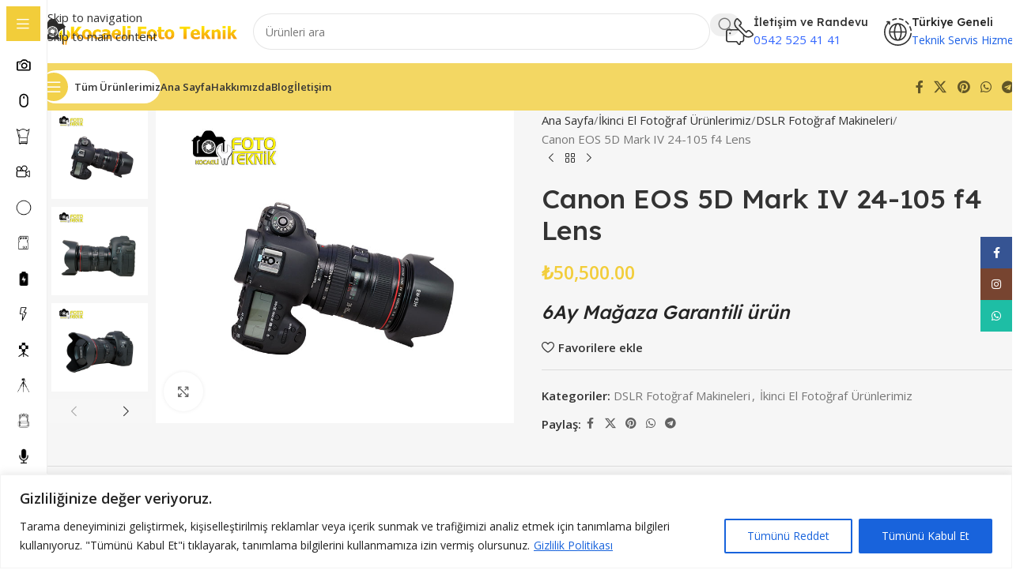

--- FILE ---
content_type: text/html; charset=UTF-8
request_url: https://kocaelifototeknik.com/urun/canon-eos-5d-mark-iv-24-105-f4-lens/
body_size: 39696
content:
<!DOCTYPE html>
<html lang="tr">
<head>
	<meta charset="UTF-8">
	<link rel="profile" href="https://gmpg.org/xfn/11">
	<link rel="pingback" href="https://kocaelifototeknik.com/xmlrpc.php">

	<meta name='robots' content='index, follow, max-image-preview:large, max-snippet:-1, max-video-preview:-1' />

	<!-- This site is optimized with the Yoast SEO plugin v26.8 - https://yoast.com/product/yoast-seo-wordpress/ -->
	<title>Canon EOS 5D Mark IV 24-105 f4 Lens - Kocaeli FotoTeknik</title>
	<link rel="canonical" href="https://kocaelifototeknik.com/urun/canon-eos-5d-mark-iv-24-105-f4-lens/" />
	<meta property="og:locale" content="tr_TR" />
	<meta property="og:type" content="article" />
	<meta property="og:title" content="Canon EOS 5D Mark IV 24-105 f4 Lens - Kocaeli FotoTeknik" />
	<meta property="og:description" content="6Ay Mağaza Garantili ürün" />
	<meta property="og:url" content="https://kocaelifototeknik.com/urun/canon-eos-5d-mark-iv-24-105-f4-lens/" />
	<meta property="og:site_name" content="Kocaeli FotoTeknik" />
	<meta property="article:modified_time" content="2024-08-16T07:52:52+00:00" />
	<meta property="og:image" content="https://kocaelifototeknik.com/wp-content/uploads/2024/04/CANON-5D-MARK-4-24-105-4.jpg" />
	<meta property="og:image:width" content="800" />
	<meta property="og:image:height" content="700" />
	<meta property="og:image:type" content="image/jpeg" />
	<meta name="twitter:card" content="summary_large_image" />
	<meta name="twitter:label1" content="Tahmini okuma süresi" />
	<meta name="twitter:data1" content="2 dakika" />
	<script type="application/ld+json" class="yoast-schema-graph">{"@context":"https://schema.org","@graph":[{"@type":"WebPage","@id":"https://kocaelifototeknik.com/urun/canon-eos-5d-mark-iv-24-105-f4-lens/","url":"https://kocaelifototeknik.com/urun/canon-eos-5d-mark-iv-24-105-f4-lens/","name":"Canon EOS 5D Mark IV 24-105 f4 Lens - Kocaeli FotoTeknik","isPartOf":{"@id":"https://kocaelifototeknik.com/#website"},"primaryImageOfPage":{"@id":"https://kocaelifototeknik.com/urun/canon-eos-5d-mark-iv-24-105-f4-lens/#primaryimage"},"image":{"@id":"https://kocaelifototeknik.com/urun/canon-eos-5d-mark-iv-24-105-f4-lens/#primaryimage"},"thumbnailUrl":"https://kocaelifototeknik.com/wp-content/uploads/2024/04/CANON-5D-MARK-4-24-105-4.jpg","datePublished":"2024-04-03T09:56:14+00:00","dateModified":"2024-08-16T07:52:52+00:00","breadcrumb":{"@id":"https://kocaelifototeknik.com/urun/canon-eos-5d-mark-iv-24-105-f4-lens/#breadcrumb"},"inLanguage":"tr","potentialAction":[{"@type":"ReadAction","target":["https://kocaelifototeknik.com/urun/canon-eos-5d-mark-iv-24-105-f4-lens/"]}]},{"@type":"ImageObject","inLanguage":"tr","@id":"https://kocaelifototeknik.com/urun/canon-eos-5d-mark-iv-24-105-f4-lens/#primaryimage","url":"https://kocaelifototeknik.com/wp-content/uploads/2024/04/CANON-5D-MARK-4-24-105-4.jpg","contentUrl":"https://kocaelifototeknik.com/wp-content/uploads/2024/04/CANON-5D-MARK-4-24-105-4.jpg","width":800,"height":700},{"@type":"BreadcrumbList","@id":"https://kocaelifototeknik.com/urun/canon-eos-5d-mark-iv-24-105-f4-lens/#breadcrumb","itemListElement":[{"@type":"ListItem","position":1,"name":"Anasayfa","item":"https://kocaelifototeknik.com/"},{"@type":"ListItem","position":2,"name":"Mağaza","item":"https://kocaelifototeknik.com/magaza/"},{"@type":"ListItem","position":3,"name":"Canon EOS 5D Mark IV 24-105 f4 Lens"}]},{"@type":"WebSite","@id":"https://kocaelifototeknik.com/#website","url":"https://kocaelifototeknik.com/","name":"Kocaeli FotoTeknik","description":"Fotoğrafa Dair Herşey","publisher":{"@id":"https://kocaelifototeknik.com/#organization"},"potentialAction":[{"@type":"SearchAction","target":{"@type":"EntryPoint","urlTemplate":"https://kocaelifototeknik.com/?s={search_term_string}"},"query-input":{"@type":"PropertyValueSpecification","valueRequired":true,"valueName":"search_term_string"}}],"inLanguage":"tr"},{"@type":"Organization","@id":"https://kocaelifototeknik.com/#organization","name":"Kocaeli FotoTeknik","url":"https://kocaelifototeknik.com/","logo":{"@type":"ImageObject","inLanguage":"tr","@id":"https://kocaelifototeknik.com/#/schema/logo/image/","url":"https://kocaelifototeknik.com/wp-content/uploads/2023/10/logo.png","contentUrl":"https://kocaelifototeknik.com/wp-content/uploads/2023/10/logo.png","width":871,"height":104,"caption":"Kocaeli FotoTeknik"},"image":{"@id":"https://kocaelifototeknik.com/#/schema/logo/image/"},"sameAs":["https://www.instagram.com/kocaelifototeknik/"]}]}</script>
	<!-- / Yoast SEO plugin. -->


<link rel='dns-prefetch' href='//fonts.googleapis.com' />
<link rel="alternate" type="application/rss+xml" title="Kocaeli FotoTeknik &raquo; akışı" href="https://kocaelifototeknik.com/feed/" />
<link rel="alternate" title="oEmbed (JSON)" type="application/json+oembed" href="https://kocaelifototeknik.com/wp-json/oembed/1.0/embed?url=https%3A%2F%2Fkocaelifototeknik.com%2Furun%2Fcanon-eos-5d-mark-iv-24-105-f4-lens%2F" />
<link rel="alternate" title="oEmbed (XML)" type="text/xml+oembed" href="https://kocaelifototeknik.com/wp-json/oembed/1.0/embed?url=https%3A%2F%2Fkocaelifototeknik.com%2Furun%2Fcanon-eos-5d-mark-iv-24-105-f4-lens%2F&#038;format=xml" />
<style id='wp-img-auto-sizes-contain-inline-css' type='text/css'>
img:is([sizes=auto i],[sizes^="auto," i]){contain-intrinsic-size:3000px 1500px}
/*# sourceURL=wp-img-auto-sizes-contain-inline-css */
</style>
<style id='safe-svg-svg-icon-style-inline-css' type='text/css'>
.safe-svg-cover{text-align:center}.safe-svg-cover .safe-svg-inside{display:inline-block;max-width:100%}.safe-svg-cover svg{fill:currentColor;height:100%;max-height:100%;max-width:100%;width:100%}

/*# sourceURL=https://kocaelifototeknik.com/wp-content/plugins/safe-svg/dist/safe-svg-block-frontend.css */
</style>
<style id='joinchat-button-style-inline-css' type='text/css'>
.wp-block-joinchat-button{border:none!important;text-align:center}.wp-block-joinchat-button figure{display:table;margin:0 auto;padding:0}.wp-block-joinchat-button figcaption{font:normal normal 400 .6em/2em var(--wp--preset--font-family--system-font,sans-serif);margin:0;padding:0}.wp-block-joinchat-button .joinchat-button__qr{background-color:#fff;border:6px solid #25d366;border-radius:30px;box-sizing:content-box;display:block;height:200px;margin:auto;overflow:hidden;padding:10px;width:200px}.wp-block-joinchat-button .joinchat-button__qr canvas,.wp-block-joinchat-button .joinchat-button__qr img{display:block;margin:auto}.wp-block-joinchat-button .joinchat-button__link{align-items:center;background-color:#25d366;border:6px solid #25d366;border-radius:30px;display:inline-flex;flex-flow:row nowrap;justify-content:center;line-height:1.25em;margin:0 auto;text-decoration:none}.wp-block-joinchat-button .joinchat-button__link:before{background:transparent var(--joinchat-ico) no-repeat center;background-size:100%;content:"";display:block;height:1.5em;margin:-.75em .75em -.75em 0;width:1.5em}.wp-block-joinchat-button figure+.joinchat-button__link{margin-top:10px}@media (orientation:landscape)and (min-height:481px),(orientation:portrait)and (min-width:481px){.wp-block-joinchat-button.joinchat-button--qr-only figure+.joinchat-button__link{display:none}}@media (max-width:480px),(orientation:landscape)and (max-height:480px){.wp-block-joinchat-button figure{display:none}}

/*# sourceURL=https://kocaelifototeknik.com/wp-content/plugins/creame-whatsapp-me/gutenberg/build/style-index.css */
</style>
<link rel='stylesheet' id='sr7css-css' href='//kocaelifototeknik.com/wp-content/plugins/revslider/public/css/sr7.css?ver=6.7.40' type='text/css' media='all' />
<style id='woocommerce-inline-inline-css' type='text/css'>
.woocommerce form .form-row .required { visibility: visible; }
/*# sourceURL=woocommerce-inline-inline-css */
</style>
<link rel='stylesheet' id='wd-widget-price-filter-css' href='https://kocaelifototeknik.com/wp-content/themes/woodmart/css/parts/woo-widget-price-filter.min.css?ver=8.3.8' type='text/css' media='all' />
<link rel='stylesheet' id='wd-widget-woo-other-css' href='https://kocaelifototeknik.com/wp-content/themes/woodmart/css/parts/woo-widget-other.min.css?ver=8.3.8' type='text/css' media='all' />
<link rel='stylesheet' id='elementor-icons-css' href='https://kocaelifototeknik.com/wp-content/plugins/elementor/assets/lib/eicons/css/elementor-icons.min.css?ver=5.46.0' type='text/css' media='all' />
<link rel='stylesheet' id='elementor-frontend-css' href='https://kocaelifototeknik.com/wp-content/plugins/elementor/assets/css/frontend.min.css?ver=3.34.2' type='text/css' media='all' />
<link rel='stylesheet' id='elementor-post-8-css' href='https://kocaelifototeknik.com/wp-content/uploads/elementor/css/post-8.css?ver=1768930574' type='text/css' media='all' />
<link rel='stylesheet' id='wd-style-base-css' href='https://kocaelifototeknik.com/wp-content/themes/woodmart/css/parts/base.min.css?ver=8.3.8' type='text/css' media='all' />
<link rel='stylesheet' id='wd-helpers-wpb-elem-css' href='https://kocaelifototeknik.com/wp-content/themes/woodmart/css/parts/helpers-wpb-elem.min.css?ver=8.3.8' type='text/css' media='all' />
<link rel='stylesheet' id='wd-revolution-slider-css' href='https://kocaelifototeknik.com/wp-content/themes/woodmart/css/parts/int-rev-slider.min.css?ver=8.3.8' type='text/css' media='all' />
<link rel='stylesheet' id='wd-elementor-base-css' href='https://kocaelifototeknik.com/wp-content/themes/woodmart/css/parts/int-elem-base.min.css?ver=8.3.8' type='text/css' media='all' />
<link rel='stylesheet' id='wd-woocommerce-base-css' href='https://kocaelifototeknik.com/wp-content/themes/woodmart/css/parts/woocommerce-base.min.css?ver=8.3.8' type='text/css' media='all' />
<link rel='stylesheet' id='wd-mod-star-rating-css' href='https://kocaelifototeknik.com/wp-content/themes/woodmart/css/parts/mod-star-rating.min.css?ver=8.3.8' type='text/css' media='all' />
<link rel='stylesheet' id='wd-woocommerce-block-notices-css' href='https://kocaelifototeknik.com/wp-content/themes/woodmart/css/parts/woo-mod-block-notices.min.css?ver=8.3.8' type='text/css' media='all' />
<link rel='stylesheet' id='wd-woo-mod-quantity-css' href='https://kocaelifototeknik.com/wp-content/themes/woodmart/css/parts/woo-mod-quantity.min.css?ver=8.3.8' type='text/css' media='all' />
<link rel='stylesheet' id='wd-woo-opt-free-progress-bar-css' href='https://kocaelifototeknik.com/wp-content/themes/woodmart/css/parts/woo-opt-free-progress-bar.min.css?ver=8.3.8' type='text/css' media='all' />
<link rel='stylesheet' id='wd-woo-mod-progress-bar-css' href='https://kocaelifototeknik.com/wp-content/themes/woodmart/css/parts/woo-mod-progress-bar.min.css?ver=8.3.8' type='text/css' media='all' />
<link rel='stylesheet' id='wd-woo-single-prod-el-base-css' href='https://kocaelifototeknik.com/wp-content/themes/woodmart/css/parts/woo-single-prod-el-base.min.css?ver=8.3.8' type='text/css' media='all' />
<link rel='stylesheet' id='wd-woo-mod-stock-status-css' href='https://kocaelifototeknik.com/wp-content/themes/woodmart/css/parts/woo-mod-stock-status.min.css?ver=8.3.8' type='text/css' media='all' />
<link rel='stylesheet' id='wd-woo-mod-shop-attributes-css' href='https://kocaelifototeknik.com/wp-content/themes/woodmart/css/parts/woo-mod-shop-attributes.min.css?ver=8.3.8' type='text/css' media='all' />
<link rel='stylesheet' id='wd-mod-nav-vertical-css' href='https://kocaelifototeknik.com/wp-content/themes/woodmart/css/parts/mod-nav-vertical.min.css?ver=8.3.8' type='text/css' media='all' />
<link rel='stylesheet' id='wd-sticky-nav-css' href='https://kocaelifototeknik.com/wp-content/themes/woodmart/css/parts/opt-sticky-nav.min.css?ver=8.3.8' type='text/css' media='all' />
<link rel='stylesheet' id='wd-dropdown-full-height-css' href='https://kocaelifototeknik.com/wp-content/themes/woodmart/css/parts/mod-dropdown-full-height.min.css?ver=8.3.8' type='text/css' media='all' />
<link rel='stylesheet' id='wd-header-mod-content-calc-css' href='https://kocaelifototeknik.com/wp-content/themes/woodmart/css/parts/header-mod-content-calc.min.css?ver=8.3.8' type='text/css' media='all' />
<link rel='stylesheet' id='wd-mod-nav-menu-label-css' href='https://kocaelifototeknik.com/wp-content/themes/woodmart/css/parts/mod-nav-menu-label.min.css?ver=8.3.8' type='text/css' media='all' />
<link rel='stylesheet' id='wd-banner-css' href='https://kocaelifototeknik.com/wp-content/themes/woodmart/css/parts/el-banner.min.css?ver=8.3.8' type='text/css' media='all' />
<link rel='stylesheet' id='wd-banner-hover-zoom-css' href='https://kocaelifototeknik.com/wp-content/themes/woodmart/css/parts/el-banner-hover-zoom.min.css?ver=8.3.8' type='text/css' media='all' />
<link rel='stylesheet' id='wd-el-subtitle-style-css' href='https://kocaelifototeknik.com/wp-content/themes/woodmart/css/parts/el-subtitle-style.min.css?ver=8.3.8' type='text/css' media='all' />
<link rel='stylesheet' id='wd-button-css' href='https://kocaelifototeknik.com/wp-content/themes/woodmart/css/parts/el-button.min.css?ver=8.3.8' type='text/css' media='all' />
<link rel='stylesheet' id='wd-header-base-css' href='https://kocaelifototeknik.com/wp-content/themes/woodmart/css/parts/header-base.min.css?ver=8.3.8' type='text/css' media='all' />
<link rel='stylesheet' id='wd-mod-tools-css' href='https://kocaelifototeknik.com/wp-content/themes/woodmart/css/parts/mod-tools.min.css?ver=8.3.8' type='text/css' media='all' />
<link rel='stylesheet' id='wd-header-search-css' href='https://kocaelifototeknik.com/wp-content/themes/woodmart/css/parts/header-el-search.min.css?ver=8.3.8' type='text/css' media='all' />
<link rel='stylesheet' id='wd-header-search-form-css' href='https://kocaelifototeknik.com/wp-content/themes/woodmart/css/parts/header-el-search-form.min.css?ver=8.3.8' type='text/css' media='all' />
<link rel='stylesheet' id='wd-wd-search-form-css' href='https://kocaelifototeknik.com/wp-content/themes/woodmart/css/parts/wd-search-form.min.css?ver=8.3.8' type='text/css' media='all' />
<link rel='stylesheet' id='wd-wd-search-results-css' href='https://kocaelifototeknik.com/wp-content/themes/woodmart/css/parts/wd-search-results.min.css?ver=8.3.8' type='text/css' media='all' />
<link rel='stylesheet' id='wd-wd-search-dropdown-css' href='https://kocaelifototeknik.com/wp-content/themes/woodmart/css/parts/wd-search-dropdown.min.css?ver=8.3.8' type='text/css' media='all' />
<link rel='stylesheet' id='wd-header-elements-base-css' href='https://kocaelifototeknik.com/wp-content/themes/woodmart/css/parts/header-el-base.min.css?ver=8.3.8' type='text/css' media='all' />
<link rel='stylesheet' id='wd-info-box-css' href='https://kocaelifototeknik.com/wp-content/themes/woodmart/css/parts/el-info-box.min.css?ver=8.3.8' type='text/css' media='all' />
<link rel='stylesheet' id='wd-header-mobile-nav-dropdown-css' href='https://kocaelifototeknik.com/wp-content/themes/woodmart/css/parts/header-el-mobile-nav-dropdown.min.css?ver=8.3.8' type='text/css' media='all' />
<link rel='stylesheet' id='wd-mod-tools-design-8-css' href='https://kocaelifototeknik.com/wp-content/themes/woodmart/css/parts/mod-tools-design-8.min.css?ver=8.3.8' type='text/css' media='all' />
<link rel='stylesheet' id='wd-social-icons-css' href='https://kocaelifototeknik.com/wp-content/themes/woodmart/css/parts/el-social-icons.min.css?ver=8.3.8' type='text/css' media='all' />
<link rel='stylesheet' id='wd-woo-single-prod-predefined-css' href='https://kocaelifototeknik.com/wp-content/themes/woodmart/css/parts/woo-single-prod-predefined.min.css?ver=8.3.8' type='text/css' media='all' />
<link rel='stylesheet' id='wd-woo-single-prod-and-quick-view-predefined-css' href='https://kocaelifototeknik.com/wp-content/themes/woodmart/css/parts/woo-single-prod-and-quick-view-predefined.min.css?ver=8.3.8' type='text/css' media='all' />
<link rel='stylesheet' id='wd-woo-single-prod-el-tabs-predefined-css' href='https://kocaelifototeknik.com/wp-content/themes/woodmart/css/parts/woo-single-prod-el-tabs-predefined.min.css?ver=8.3.8' type='text/css' media='all' />
<link rel='stylesheet' id='wd-woo-single-prod-opt-base-css' href='https://kocaelifototeknik.com/wp-content/themes/woodmart/css/parts/woo-single-prod-opt-base.min.css?ver=8.3.8' type='text/css' media='all' />
<link rel='stylesheet' id='wd-woo-single-prod-el-gallery-css' href='https://kocaelifototeknik.com/wp-content/themes/woodmart/css/parts/woo-single-prod-el-gallery.min.css?ver=8.3.8' type='text/css' media='all' />
<link rel='stylesheet' id='wd-woo-single-prod-el-gallery-opt-thumb-left-desktop-css' href='https://kocaelifototeknik.com/wp-content/themes/woodmart/css/parts/woo-single-prod-el-gallery-opt-thumb-left-desktop.min.css?ver=8.3.8' type='text/css' media='all' />
<link rel='stylesheet' id='wd-swiper-css' href='https://kocaelifototeknik.com/wp-content/themes/woodmart/css/parts/lib-swiper.min.css?ver=8.3.8' type='text/css' media='all' />
<link rel='stylesheet' id='wd-swiper-arrows-css' href='https://kocaelifototeknik.com/wp-content/themes/woodmart/css/parts/lib-swiper-arrows.min.css?ver=8.3.8' type='text/css' media='all' />
<link rel='stylesheet' id='wd-photoswipe-css' href='https://kocaelifototeknik.com/wp-content/themes/woodmart/css/parts/lib-photoswipe.min.css?ver=8.3.8' type='text/css' media='all' />
<link rel='stylesheet' id='wd-woo-single-prod-el-navigation-css' href='https://kocaelifototeknik.com/wp-content/themes/woodmart/css/parts/woo-single-prod-el-navigation.min.css?ver=8.3.8' type='text/css' media='all' />
<link rel='stylesheet' id='wd-tabs-css' href='https://kocaelifototeknik.com/wp-content/themes/woodmart/css/parts/el-tabs.min.css?ver=8.3.8' type='text/css' media='all' />
<link rel='stylesheet' id='wd-woo-single-prod-el-tabs-opt-layout-tabs-css' href='https://kocaelifototeknik.com/wp-content/themes/woodmart/css/parts/woo-single-prod-el-tabs-opt-layout-tabs.min.css?ver=8.3.8' type='text/css' media='all' />
<link rel='stylesheet' id='wd-accordion-css' href='https://kocaelifototeknik.com/wp-content/themes/woodmart/css/parts/el-accordion.min.css?ver=8.3.8' type='text/css' media='all' />
<link rel='stylesheet' id='wd-accordion-elem-wpb-css' href='https://kocaelifototeknik.com/wp-content/themes/woodmart/css/parts/el-accordion-wpb-elem.min.css?ver=8.3.8' type='text/css' media='all' />
<link rel='stylesheet' id='wd-product-loop-css' href='https://kocaelifototeknik.com/wp-content/themes/woodmart/css/parts/woo-product-loop.min.css?ver=8.3.8' type='text/css' media='all' />
<link rel='stylesheet' id='wd-product-loop-fw-button-css' href='https://kocaelifototeknik.com/wp-content/themes/woodmart/css/parts/woo-prod-loop-fw-button.min.css?ver=8.3.8' type='text/css' media='all' />
<link rel='stylesheet' id='wd-mod-more-description-css' href='https://kocaelifototeknik.com/wp-content/themes/woodmart/css/parts/mod-more-description.min.css?ver=8.3.8' type='text/css' media='all' />
<link rel='stylesheet' id='wd-woo-opt-products-bg-css' href='https://kocaelifototeknik.com/wp-content/themes/woodmart/css/parts/woo-opt-products-bg.min.css?ver=8.3.8' type='text/css' media='all' />
<link rel='stylesheet' id='wd-woo-opt-stretch-cont-css' href='https://kocaelifototeknik.com/wp-content/themes/woodmart/css/parts/woo-opt-stretch-cont.min.css?ver=8.3.8' type='text/css' media='all' />
<link rel='stylesheet' id='wd-woo-opt-title-limit-css' href='https://kocaelifototeknik.com/wp-content/themes/woodmart/css/parts/woo-opt-title-limit.min.css?ver=8.3.8' type='text/css' media='all' />
<link rel='stylesheet' id='wd-woo-opt-grid-gallery-css' href='https://kocaelifototeknik.com/wp-content/themes/woodmart/css/parts/woo-opt-grid-gallery.min.css?ver=8.3.8' type='text/css' media='all' />
<link rel='stylesheet' id='wd-mfp-popup-css' href='https://kocaelifototeknik.com/wp-content/themes/woodmart/css/parts/lib-magnific-popup.min.css?ver=8.3.8' type='text/css' media='all' />
<link rel='stylesheet' id='wd-mod-animations-transform-css' href='https://kocaelifototeknik.com/wp-content/themes/woodmart/css/parts/mod-animations-transform.min.css?ver=8.3.8' type='text/css' media='all' />
<link rel='stylesheet' id='wd-mod-transform-css' href='https://kocaelifototeknik.com/wp-content/themes/woodmart/css/parts/mod-transform.min.css?ver=8.3.8' type='text/css' media='all' />
<link rel='stylesheet' id='wd-swiper-pagin-css' href='https://kocaelifototeknik.com/wp-content/themes/woodmart/css/parts/lib-swiper-pagin.min.css?ver=8.3.8' type='text/css' media='all' />
<link rel='stylesheet' id='wd-widget-collapse-css' href='https://kocaelifototeknik.com/wp-content/themes/woodmart/css/parts/opt-widget-collapse.min.css?ver=8.3.8' type='text/css' media='all' />
<link rel='stylesheet' id='wd-footer-base-css' href='https://kocaelifototeknik.com/wp-content/themes/woodmart/css/parts/footer-base.min.css?ver=8.3.8' type='text/css' media='all' />
<link rel='stylesheet' id='wd-text-block-css' href='https://kocaelifototeknik.com/wp-content/themes/woodmart/css/parts/el-text-block.min.css?ver=8.3.8' type='text/css' media='all' />
<link rel='stylesheet' id='wd-social-icons-styles-css' href='https://kocaelifototeknik.com/wp-content/themes/woodmart/css/parts/el-social-styles.min.css?ver=8.3.8' type='text/css' media='all' />
<link rel='stylesheet' id='wd-scroll-top-css' href='https://kocaelifototeknik.com/wp-content/themes/woodmart/css/parts/opt-scrolltotop.min.css?ver=8.3.8' type='text/css' media='all' />
<link rel='stylesheet' id='wd-sticky-social-buttons-css' href='https://kocaelifototeknik.com/wp-content/themes/woodmart/css/parts/opt-sticky-social.min.css?ver=8.3.8' type='text/css' media='all' />
<link rel='stylesheet' id='xts-style-header_331220-css' href='https://kocaelifototeknik.com/wp-content/uploads/2026/01/xts-header_331220-1767965958.css?ver=8.3.8' type='text/css' media='all' />
<link rel='stylesheet' id='xts-google-fonts-css' href='https://fonts.googleapis.com/css?family=Open+Sans%3A400%2C600%7CLexend+Deca%3A400%2C600%2C500%2C700&#038;ver=8.3.8' type='text/css' media='all' />
<link rel='stylesheet' id='elementor-gf-local-roboto-css' href='https://kocaelifototeknik.com/wp-content/uploads/elementor/google-fonts/css/roboto.css?ver=1742232457' type='text/css' media='all' />
<link rel='stylesheet' id='elementor-gf-local-robotoslab-css' href='https://kocaelifototeknik.com/wp-content/uploads/elementor/google-fonts/css/robotoslab.css?ver=1742232470' type='text/css' media='all' />
<script type="text/javascript" id="cookie-law-info-js-extra">
/* <![CDATA[ */
var _ckyConfig = {"_ipData":[],"_assetsURL":"https://kocaelifototeknik.com/wp-content/plugins/cookie-law-info/lite/frontend/images/","_publicURL":"https://kocaelifototeknik.com","_expiry":"365","_categories":[{"name":"Necessary","slug":"necessary","isNecessary":true,"ccpaDoNotSell":true,"cookies":[],"active":true,"defaultConsent":{"gdpr":true,"ccpa":true}},{"name":"Functional","slug":"functional","isNecessary":false,"ccpaDoNotSell":true,"cookies":[],"active":true,"defaultConsent":{"gdpr":false,"ccpa":false}},{"name":"Analytics","slug":"analytics","isNecessary":false,"ccpaDoNotSell":true,"cookies":[],"active":true,"defaultConsent":{"gdpr":false,"ccpa":false}},{"name":"Performance","slug":"performance","isNecessary":false,"ccpaDoNotSell":true,"cookies":[],"active":true,"defaultConsent":{"gdpr":false,"ccpa":false}},{"name":"Advertisement","slug":"advertisement","isNecessary":false,"ccpaDoNotSell":true,"cookies":[],"active":true,"defaultConsent":{"gdpr":false,"ccpa":false}}],"_activeLaw":"gdpr","_rootDomain":"","_block":"1","_showBanner":"1","_bannerConfig":{"settings":{"type":"banner","preferenceCenterType":"popup","position":"bottom","applicableLaw":"gdpr"},"behaviours":{"reloadBannerOnAccept":false,"loadAnalyticsByDefault":false,"animations":{"onLoad":"animate","onHide":"sticky"}},"config":{"revisitConsent":{"status":false,"tag":"revisit-consent","position":"bottom-left","meta":{"url":"#"},"styles":{"background-color":"#0056A7"},"elements":{"title":{"type":"text","tag":"revisit-consent-title","status":true,"styles":{"color":"#0056a7"}}}},"preferenceCenter":{"toggle":{"status":true,"tag":"detail-category-toggle","type":"toggle","states":{"active":{"styles":{"background-color":"#1863DC"}},"inactive":{"styles":{"background-color":"#D0D5D2"}}}}},"categoryPreview":{"status":false,"toggle":{"status":true,"tag":"detail-category-preview-toggle","type":"toggle","states":{"active":{"styles":{"background-color":"#1863DC"}},"inactive":{"styles":{"background-color":"#D0D5D2"}}}}},"videoPlaceholder":{"status":true,"styles":{"background-color":"#000000","border-color":"#000000","color":"#ffffff"}},"readMore":{"status":true,"tag":"readmore-button","type":"link","meta":{"noFollow":true,"newTab":true},"styles":{"color":"#1863DC","background-color":"transparent","border-color":"transparent"}},"showMore":{"status":true,"tag":"show-desc-button","type":"button","styles":{"color":"#1863DC"}},"showLess":{"status":true,"tag":"hide-desc-button","type":"button","styles":{"color":"#1863DC"}},"alwaysActive":{"status":true,"tag":"always-active","styles":{"color":"#008000"}},"manualLinks":{"status":true,"tag":"manual-links","type":"link","styles":{"color":"#1863DC"}},"auditTable":{"status":false},"optOption":{"status":true,"toggle":{"status":true,"tag":"optout-option-toggle","type":"toggle","states":{"active":{"styles":{"background-color":"#1863dc"}},"inactive":{"styles":{"background-color":"#FFFFFF"}}}}}}},"_version":"3.3.9.1","_logConsent":"1","_tags":[{"tag":"accept-button","styles":{"color":"#FFFFFF","background-color":"#1863DC","border-color":"#1863DC"}},{"tag":"reject-button","styles":{"color":"#1863DC","background-color":"transparent","border-color":"#1863DC"}},{"tag":"settings-button","styles":{"color":"#1863DC","background-color":"transparent","border-color":"#1863DC"}},{"tag":"readmore-button","styles":{"color":"#1863DC","background-color":"transparent","border-color":"transparent"}},{"tag":"donotsell-button","styles":{"color":"#1863DC","background-color":"transparent","border-color":"transparent"}},{"tag":"show-desc-button","styles":{"color":"#1863DC"}},{"tag":"hide-desc-button","styles":{"color":"#1863DC"}},{"tag":"cky-always-active","styles":[]},{"tag":"cky-link","styles":[]},{"tag":"accept-button","styles":{"color":"#FFFFFF","background-color":"#1863DC","border-color":"#1863DC"}},{"tag":"revisit-consent","styles":{"background-color":"#0056A7"}}],"_shortCodes":[{"key":"cky_readmore","content":"\u003Ca href=\"https://kocaelifototeknik.com/gizlilik-politikasi/\" class=\"cky-policy\" aria-label=\"Gizlilik Politikas\u0131\" target=\"_blank\" rel=\"noopener\" data-cky-tag=\"readmore-button\"\u003EGizlilik Politikas\u0131\u003C/a\u003E","tag":"readmore-button","status":true,"attributes":{"rel":"nofollow","target":"_blank"}},{"key":"cky_show_desc","content":"\u003Cbutton class=\"cky-show-desc-btn\" data-cky-tag=\"show-desc-button\" aria-label=\"Show more\"\u003EShow more\u003C/button\u003E","tag":"show-desc-button","status":true,"attributes":[]},{"key":"cky_hide_desc","content":"\u003Cbutton class=\"cky-show-desc-btn\" data-cky-tag=\"hide-desc-button\" aria-label=\"Show less\"\u003EShow less\u003C/button\u003E","tag":"hide-desc-button","status":true,"attributes":[]},{"key":"cky_optout_show_desc","content":"[cky_optout_show_desc]","tag":"optout-show-desc-button","status":true,"attributes":[]},{"key":"cky_optout_hide_desc","content":"[cky_optout_hide_desc]","tag":"optout-hide-desc-button","status":true,"attributes":[]},{"key":"cky_category_toggle_label","content":"[cky_{{status}}_category_label] [cky_preference_{{category_slug}}_title]","tag":"","status":true,"attributes":[]},{"key":"cky_enable_category_label","content":"Enable","tag":"","status":true,"attributes":[]},{"key":"cky_disable_category_label","content":"Disable","tag":"","status":true,"attributes":[]},{"key":"cky_video_placeholder","content":"\u003Cdiv class=\"video-placeholder-normal\" data-cky-tag=\"video-placeholder\" id=\"[UNIQUEID]\"\u003E\u003Cp class=\"video-placeholder-text-normal\" data-cky-tag=\"placeholder-title\"\u003EPlease accept cookies to access this content\u003C/p\u003E\u003C/div\u003E","tag":"","status":true,"attributes":[]},{"key":"cky_enable_optout_label","content":"Enable","tag":"","status":true,"attributes":[]},{"key":"cky_disable_optout_label","content":"Disable","tag":"","status":true,"attributes":[]},{"key":"cky_optout_toggle_label","content":"[cky_{{status}}_optout_label] [cky_optout_option_title]","tag":"","status":true,"attributes":[]},{"key":"cky_optout_option_title","content":"Do Not Sell or Share My Personal Information","tag":"","status":true,"attributes":[]},{"key":"cky_optout_close_label","content":"Close","tag":"","status":true,"attributes":[]},{"key":"cky_preference_close_label","content":"Close","tag":"","status":true,"attributes":[]}],"_rtl":"","_language":"en","_providersToBlock":[]};
var _ckyStyles = {"css":".cky-overlay{background: #000000; opacity: 0.4; position: fixed; top: 0; left: 0; width: 100%; height: 100%; z-index: 99999999;}.cky-hide{display: none;}.cky-btn-revisit-wrapper{display: flex; align-items: center; justify-content: center; background: #0056a7; width: 45px; height: 45px; border-radius: 50%; position: fixed; z-index: 999999; cursor: pointer;}.cky-revisit-bottom-left{bottom: 15px; left: 15px;}.cky-revisit-bottom-right{bottom: 15px; right: 15px;}.cky-btn-revisit-wrapper .cky-btn-revisit{display: flex; align-items: center; justify-content: center; background: none; border: none; cursor: pointer; position: relative; margin: 0; padding: 0;}.cky-btn-revisit-wrapper .cky-btn-revisit img{max-width: fit-content; margin: 0; height: 30px; width: 30px;}.cky-revisit-bottom-left:hover::before{content: attr(data-tooltip); position: absolute; background: #4e4b66; color: #ffffff; left: calc(100% + 7px); font-size: 12px; line-height: 16px; width: max-content; padding: 4px 8px; border-radius: 4px;}.cky-revisit-bottom-left:hover::after{position: absolute; content: \"\"; border: 5px solid transparent; left: calc(100% + 2px); border-left-width: 0; border-right-color: #4e4b66;}.cky-revisit-bottom-right:hover::before{content: attr(data-tooltip); position: absolute; background: #4e4b66; color: #ffffff; right: calc(100% + 7px); font-size: 12px; line-height: 16px; width: max-content; padding: 4px 8px; border-radius: 4px;}.cky-revisit-bottom-right:hover::after{position: absolute; content: \"\"; border: 5px solid transparent; right: calc(100% + 2px); border-right-width: 0; border-left-color: #4e4b66;}.cky-revisit-hide{display: none;}.cky-consent-container{position: fixed; width: 100%; box-sizing: border-box; z-index: 9999999;}.cky-consent-container .cky-consent-bar{background: #ffffff; border: 1px solid; padding: 16.5px 24px; box-shadow: 0 -1px 10px 0 #acabab4d;}.cky-banner-bottom{bottom: 0; left: 0;}.cky-banner-top{top: 0; left: 0;}.cky-custom-brand-logo-wrapper .cky-custom-brand-logo{width: 100px; height: auto; margin: 0 0 12px 0;}.cky-notice .cky-title{color: #212121; font-weight: 700; font-size: 18px; line-height: 24px; margin: 0 0 12px 0;}.cky-notice-group{display: flex; justify-content: space-between; align-items: center; font-size: 14px; line-height: 24px; font-weight: 400;}.cky-notice-des *,.cky-preference-content-wrapper *,.cky-accordion-header-des *,.cky-gpc-wrapper .cky-gpc-desc *{font-size: 14px;}.cky-notice-des{color: #212121; font-size: 14px; line-height: 24px; font-weight: 400;}.cky-notice-des img{height: 25px; width: 25px;}.cky-consent-bar .cky-notice-des p,.cky-gpc-wrapper .cky-gpc-desc p,.cky-preference-body-wrapper .cky-preference-content-wrapper p,.cky-accordion-header-wrapper .cky-accordion-header-des p,.cky-cookie-des-table li div:last-child p{color: inherit; margin-top: 0; overflow-wrap: break-word;}.cky-notice-des P:last-child,.cky-preference-content-wrapper p:last-child,.cky-cookie-des-table li div:last-child p:last-child,.cky-gpc-wrapper .cky-gpc-desc p:last-child{margin-bottom: 0;}.cky-notice-des a.cky-policy,.cky-notice-des button.cky-policy{font-size: 14px; color: #1863dc; white-space: nowrap; cursor: pointer; background: transparent; border: 1px solid; text-decoration: underline;}.cky-notice-des button.cky-policy{padding: 0;}.cky-notice-des a.cky-policy:focus-visible,.cky-notice-des button.cky-policy:focus-visible,.cky-preference-content-wrapper .cky-show-desc-btn:focus-visible,.cky-accordion-header .cky-accordion-btn:focus-visible,.cky-preference-header .cky-btn-close:focus-visible,.cky-switch input[type=\"checkbox\"]:focus-visible,.cky-footer-wrapper a:focus-visible,.cky-btn:focus-visible{outline: 2px solid #1863dc; outline-offset: 2px;}.cky-btn:focus:not(:focus-visible),.cky-accordion-header .cky-accordion-btn:focus:not(:focus-visible),.cky-preference-content-wrapper .cky-show-desc-btn:focus:not(:focus-visible),.cky-btn-revisit-wrapper .cky-btn-revisit:focus:not(:focus-visible),.cky-preference-header .cky-btn-close:focus:not(:focus-visible),.cky-consent-bar .cky-banner-btn-close:focus:not(:focus-visible){outline: 0;}button.cky-show-desc-btn:not(:hover):not(:active){color: #1863dc; background: transparent;}button.cky-accordion-btn:not(:hover):not(:active),button.cky-banner-btn-close:not(:hover):not(:active),button.cky-btn-close:not(:hover):not(:active),button.cky-btn-revisit:not(:hover):not(:active){background: transparent;}.cky-consent-bar button:hover,.cky-modal.cky-modal-open button:hover,.cky-consent-bar button:focus,.cky-modal.cky-modal-open button:focus{text-decoration: none;}.cky-notice-btn-wrapper{display: flex; justify-content: center; align-items: center; margin-left: 15px;}.cky-notice-btn-wrapper .cky-btn{text-shadow: none; box-shadow: none;}.cky-btn{font-size: 14px; font-family: inherit; line-height: 24px; padding: 8px 27px; font-weight: 500; margin: 0 8px 0 0; border-radius: 2px; white-space: nowrap; cursor: pointer; text-align: center; text-transform: none; min-height: 0;}.cky-btn:hover{opacity: 0.8;}.cky-btn-customize{color: #1863dc; background: transparent; border: 2px solid #1863dc;}.cky-btn-reject{color: #1863dc; background: transparent; border: 2px solid #1863dc;}.cky-btn-accept{background: #1863dc; color: #ffffff; border: 2px solid #1863dc;}.cky-btn:last-child{margin-right: 0;}@media (max-width: 768px){.cky-notice-group{display: block;}.cky-notice-btn-wrapper{margin-left: 0;}.cky-notice-btn-wrapper .cky-btn{flex: auto; max-width: 100%; margin-top: 10px; white-space: unset;}}@media (max-width: 576px){.cky-notice-btn-wrapper{flex-direction: column;}.cky-custom-brand-logo-wrapper, .cky-notice .cky-title, .cky-notice-des, .cky-notice-btn-wrapper{padding: 0 28px;}.cky-consent-container .cky-consent-bar{padding: 16.5px 0;}.cky-notice-des{max-height: 40vh; overflow-y: scroll;}.cky-notice-btn-wrapper .cky-btn{width: 100%; padding: 8px; margin-right: 0;}.cky-notice-btn-wrapper .cky-btn-accept{order: 1;}.cky-notice-btn-wrapper .cky-btn-reject{order: 3;}.cky-notice-btn-wrapper .cky-btn-customize{order: 2;}}@media (max-width: 425px){.cky-custom-brand-logo-wrapper, .cky-notice .cky-title, .cky-notice-des, .cky-notice-btn-wrapper{padding: 0 24px;}.cky-notice-btn-wrapper{flex-direction: column;}.cky-btn{width: 100%; margin: 10px 0 0 0;}.cky-notice-btn-wrapper .cky-btn-customize{order: 2;}.cky-notice-btn-wrapper .cky-btn-reject{order: 3;}.cky-notice-btn-wrapper .cky-btn-accept{order: 1; margin-top: 16px;}}@media (max-width: 352px){.cky-notice .cky-title{font-size: 16px;}.cky-notice-des *{font-size: 12px;}.cky-notice-des, .cky-btn{font-size: 12px;}}.cky-modal.cky-modal-open{display: flex; visibility: visible; -webkit-transform: translate(-50%, -50%); -moz-transform: translate(-50%, -50%); -ms-transform: translate(-50%, -50%); -o-transform: translate(-50%, -50%); transform: translate(-50%, -50%); top: 50%; left: 50%; transition: all 1s ease;}.cky-modal{box-shadow: 0 32px 68px rgba(0, 0, 0, 0.3); margin: 0 auto; position: fixed; max-width: 100%; background: #ffffff; top: 50%; box-sizing: border-box; border-radius: 6px; z-index: 999999999; color: #212121; -webkit-transform: translate(-50%, 100%); -moz-transform: translate(-50%, 100%); -ms-transform: translate(-50%, 100%); -o-transform: translate(-50%, 100%); transform: translate(-50%, 100%); visibility: hidden; transition: all 0s ease;}.cky-preference-center{max-height: 79vh; overflow: hidden; width: 845px; overflow: hidden; flex: 1 1 0; display: flex; flex-direction: column; border-radius: 6px;}.cky-preference-header{display: flex; align-items: center; justify-content: space-between; padding: 22px 24px; border-bottom: 1px solid;}.cky-preference-header .cky-preference-title{font-size: 18px; font-weight: 700; line-height: 24px;}.cky-preference-header .cky-btn-close{margin: 0; cursor: pointer; vertical-align: middle; padding: 0; background: none; border: none; width: auto; height: auto; min-height: 0; line-height: 0; text-shadow: none; box-shadow: none;}.cky-preference-header .cky-btn-close img{margin: 0; height: 10px; width: 10px;}.cky-preference-body-wrapper{padding: 0 24px; flex: 1; overflow: auto; box-sizing: border-box;}.cky-preference-content-wrapper,.cky-gpc-wrapper .cky-gpc-desc{font-size: 14px; line-height: 24px; font-weight: 400; padding: 12px 0;}.cky-preference-content-wrapper{border-bottom: 1px solid;}.cky-preference-content-wrapper img{height: 25px; width: 25px;}.cky-preference-content-wrapper .cky-show-desc-btn{font-size: 14px; font-family: inherit; color: #1863dc; text-decoration: none; line-height: 24px; padding: 0; margin: 0; white-space: nowrap; cursor: pointer; background: transparent; border-color: transparent; text-transform: none; min-height: 0; text-shadow: none; box-shadow: none;}.cky-accordion-wrapper{margin-bottom: 10px;}.cky-accordion{border-bottom: 1px solid;}.cky-accordion:last-child{border-bottom: none;}.cky-accordion .cky-accordion-item{display: flex; margin-top: 10px;}.cky-accordion .cky-accordion-body{display: none;}.cky-accordion.cky-accordion-active .cky-accordion-body{display: block; padding: 0 22px; margin-bottom: 16px;}.cky-accordion-header-wrapper{cursor: pointer; width: 100%;}.cky-accordion-item .cky-accordion-header{display: flex; justify-content: space-between; align-items: center;}.cky-accordion-header .cky-accordion-btn{font-size: 16px; font-family: inherit; color: #212121; line-height: 24px; background: none; border: none; font-weight: 700; padding: 0; margin: 0; cursor: pointer; text-transform: none; min-height: 0; text-shadow: none; box-shadow: none;}.cky-accordion-header .cky-always-active{color: #008000; font-weight: 600; line-height: 24px; font-size: 14px;}.cky-accordion-header-des{font-size: 14px; line-height: 24px; margin: 10px 0 16px 0;}.cky-accordion-chevron{margin-right: 22px; position: relative; cursor: pointer;}.cky-accordion-chevron-hide{display: none;}.cky-accordion .cky-accordion-chevron i::before{content: \"\"; position: absolute; border-right: 1.4px solid; border-bottom: 1.4px solid; border-color: inherit; height: 6px; width: 6px; -webkit-transform: rotate(-45deg); -moz-transform: rotate(-45deg); -ms-transform: rotate(-45deg); -o-transform: rotate(-45deg); transform: rotate(-45deg); transition: all 0.2s ease-in-out; top: 8px;}.cky-accordion.cky-accordion-active .cky-accordion-chevron i::before{-webkit-transform: rotate(45deg); -moz-transform: rotate(45deg); -ms-transform: rotate(45deg); -o-transform: rotate(45deg); transform: rotate(45deg);}.cky-audit-table{background: #f4f4f4; border-radius: 6px;}.cky-audit-table .cky-empty-cookies-text{color: inherit; font-size: 12px; line-height: 24px; margin: 0; padding: 10px;}.cky-audit-table .cky-cookie-des-table{font-size: 12px; line-height: 24px; font-weight: normal; padding: 15px 10px; border-bottom: 1px solid; border-bottom-color: inherit; margin: 0;}.cky-audit-table .cky-cookie-des-table:last-child{border-bottom: none;}.cky-audit-table .cky-cookie-des-table li{list-style-type: none; display: flex; padding: 3px 0;}.cky-audit-table .cky-cookie-des-table li:first-child{padding-top: 0;}.cky-cookie-des-table li div:first-child{width: 100px; font-weight: 600; word-break: break-word; word-wrap: break-word;}.cky-cookie-des-table li div:last-child{flex: 1; word-break: break-word; word-wrap: break-word; margin-left: 8px;}.cky-footer-shadow{display: block; width: 100%; height: 40px; background: linear-gradient(180deg, rgba(255, 255, 255, 0) 0%, #ffffff 100%); position: absolute; bottom: calc(100% - 1px);}.cky-footer-wrapper{position: relative;}.cky-prefrence-btn-wrapper{display: flex; flex-wrap: wrap; align-items: center; justify-content: center; padding: 22px 24px; border-top: 1px solid;}.cky-prefrence-btn-wrapper .cky-btn{flex: auto; max-width: 100%; text-shadow: none; box-shadow: none;}.cky-btn-preferences{color: #1863dc; background: transparent; border: 2px solid #1863dc;}.cky-preference-header,.cky-preference-body-wrapper,.cky-preference-content-wrapper,.cky-accordion-wrapper,.cky-accordion,.cky-accordion-wrapper,.cky-footer-wrapper,.cky-prefrence-btn-wrapper{border-color: inherit;}@media (max-width: 845px){.cky-modal{max-width: calc(100% - 16px);}}@media (max-width: 576px){.cky-modal{max-width: 100%;}.cky-preference-center{max-height: 100vh;}.cky-prefrence-btn-wrapper{flex-direction: column;}.cky-accordion.cky-accordion-active .cky-accordion-body{padding-right: 0;}.cky-prefrence-btn-wrapper .cky-btn{width: 100%; margin: 10px 0 0 0;}.cky-prefrence-btn-wrapper .cky-btn-reject{order: 3;}.cky-prefrence-btn-wrapper .cky-btn-accept{order: 1; margin-top: 0;}.cky-prefrence-btn-wrapper .cky-btn-preferences{order: 2;}}@media (max-width: 425px){.cky-accordion-chevron{margin-right: 15px;}.cky-notice-btn-wrapper{margin-top: 0;}.cky-accordion.cky-accordion-active .cky-accordion-body{padding: 0 15px;}}@media (max-width: 352px){.cky-preference-header .cky-preference-title{font-size: 16px;}.cky-preference-header{padding: 16px 24px;}.cky-preference-content-wrapper *, .cky-accordion-header-des *{font-size: 12px;}.cky-preference-content-wrapper, .cky-preference-content-wrapper .cky-show-more, .cky-accordion-header .cky-always-active, .cky-accordion-header-des, .cky-preference-content-wrapper .cky-show-desc-btn, .cky-notice-des a.cky-policy{font-size: 12px;}.cky-accordion-header .cky-accordion-btn{font-size: 14px;}}.cky-switch{display: flex;}.cky-switch input[type=\"checkbox\"]{position: relative; width: 44px; height: 24px; margin: 0; background: #d0d5d2; -webkit-appearance: none; border-radius: 50px; cursor: pointer; outline: 0; border: none; top: 0;}.cky-switch input[type=\"checkbox\"]:checked{background: #1863dc;}.cky-switch input[type=\"checkbox\"]:before{position: absolute; content: \"\"; height: 20px; width: 20px; left: 2px; bottom: 2px; border-radius: 50%; background-color: white; -webkit-transition: 0.4s; transition: 0.4s; margin: 0;}.cky-switch input[type=\"checkbox\"]:after{display: none;}.cky-switch input[type=\"checkbox\"]:checked:before{-webkit-transform: translateX(20px); -ms-transform: translateX(20px); transform: translateX(20px);}@media (max-width: 425px){.cky-switch input[type=\"checkbox\"]{width: 38px; height: 21px;}.cky-switch input[type=\"checkbox\"]:before{height: 17px; width: 17px;}.cky-switch input[type=\"checkbox\"]:checked:before{-webkit-transform: translateX(17px); -ms-transform: translateX(17px); transform: translateX(17px);}}.cky-consent-bar .cky-banner-btn-close{position: absolute; right: 9px; top: 5px; background: none; border: none; cursor: pointer; padding: 0; margin: 0; min-height: 0; line-height: 0; height: auto; width: auto; text-shadow: none; box-shadow: none;}.cky-consent-bar .cky-banner-btn-close img{height: 9px; width: 9px; margin: 0;}.cky-notice-btn-wrapper .cky-btn-do-not-sell{font-size: 14px; line-height: 24px; padding: 6px 0; margin: 0; font-weight: 500; background: none; border-radius: 2px; border: none; cursor: pointer; text-align: left; color: #1863dc; background: transparent; border-color: transparent; box-shadow: none; text-shadow: none;}.cky-consent-bar .cky-banner-btn-close:focus-visible,.cky-notice-btn-wrapper .cky-btn-do-not-sell:focus-visible,.cky-opt-out-btn-wrapper .cky-btn:focus-visible,.cky-opt-out-checkbox-wrapper input[type=\"checkbox\"].cky-opt-out-checkbox:focus-visible{outline: 2px solid #1863dc; outline-offset: 2px;}@media (max-width: 768px){.cky-notice-btn-wrapper{margin-left: 0; margin-top: 10px; justify-content: left;}.cky-notice-btn-wrapper .cky-btn-do-not-sell{padding: 0;}}@media (max-width: 352px){.cky-notice-btn-wrapper .cky-btn-do-not-sell, .cky-notice-des a.cky-policy{font-size: 12px;}}.cky-opt-out-wrapper{padding: 12px 0;}.cky-opt-out-wrapper .cky-opt-out-checkbox-wrapper{display: flex; align-items: center;}.cky-opt-out-checkbox-wrapper .cky-opt-out-checkbox-label{font-size: 16px; font-weight: 700; line-height: 24px; margin: 0 0 0 12px; cursor: pointer;}.cky-opt-out-checkbox-wrapper input[type=\"checkbox\"].cky-opt-out-checkbox{background-color: #ffffff; border: 1px solid black; width: 20px; height: 18.5px; margin: 0; -webkit-appearance: none; position: relative; display: flex; align-items: center; justify-content: center; border-radius: 2px; cursor: pointer;}.cky-opt-out-checkbox-wrapper input[type=\"checkbox\"].cky-opt-out-checkbox:checked{background-color: #1863dc; border: none;}.cky-opt-out-checkbox-wrapper input[type=\"checkbox\"].cky-opt-out-checkbox:checked::after{left: 6px; bottom: 4px; width: 7px; height: 13px; border: solid #ffffff; border-width: 0 3px 3px 0; border-radius: 2px; -webkit-transform: rotate(45deg); -ms-transform: rotate(45deg); transform: rotate(45deg); content: \"\"; position: absolute; box-sizing: border-box;}.cky-opt-out-checkbox-wrapper.cky-disabled .cky-opt-out-checkbox-label,.cky-opt-out-checkbox-wrapper.cky-disabled input[type=\"checkbox\"].cky-opt-out-checkbox{cursor: no-drop;}.cky-gpc-wrapper{margin: 0 0 0 32px;}.cky-footer-wrapper .cky-opt-out-btn-wrapper{display: flex; flex-wrap: wrap; align-items: center; justify-content: center; padding: 22px 24px;}.cky-opt-out-btn-wrapper .cky-btn{flex: auto; max-width: 100%; text-shadow: none; box-shadow: none;}.cky-opt-out-btn-wrapper .cky-btn-cancel{border: 1px solid #dedfe0; background: transparent; color: #858585;}.cky-opt-out-btn-wrapper .cky-btn-confirm{background: #1863dc; color: #ffffff; border: 1px solid #1863dc;}@media (max-width: 352px){.cky-opt-out-checkbox-wrapper .cky-opt-out-checkbox-label{font-size: 14px;}.cky-gpc-wrapper .cky-gpc-desc, .cky-gpc-wrapper .cky-gpc-desc *{font-size: 12px;}.cky-opt-out-checkbox-wrapper input[type=\"checkbox\"].cky-opt-out-checkbox{width: 16px; height: 16px;}.cky-opt-out-checkbox-wrapper input[type=\"checkbox\"].cky-opt-out-checkbox:checked::after{left: 5px; bottom: 4px; width: 3px; height: 9px;}.cky-gpc-wrapper{margin: 0 0 0 28px;}}.video-placeholder-youtube{background-size: 100% 100%; background-position: center; background-repeat: no-repeat; background-color: #b2b0b059; position: relative; display: flex; align-items: center; justify-content: center; max-width: 100%;}.video-placeholder-text-youtube{text-align: center; align-items: center; padding: 10px 16px; background-color: #000000cc; color: #ffffff; border: 1px solid; border-radius: 2px; cursor: pointer;}.video-placeholder-normal{background-image: url(\"/wp-content/plugins/cookie-law-info/lite/frontend/images/placeholder.svg\"); background-size: 80px; background-position: center; background-repeat: no-repeat; background-color: #b2b0b059; position: relative; display: flex; align-items: flex-end; justify-content: center; max-width: 100%;}.video-placeholder-text-normal{align-items: center; padding: 10px 16px; text-align: center; border: 1px solid; border-radius: 2px; cursor: pointer;}.cky-rtl{direction: rtl; text-align: right;}.cky-rtl .cky-banner-btn-close{left: 9px; right: auto;}.cky-rtl .cky-notice-btn-wrapper .cky-btn:last-child{margin-right: 8px;}.cky-rtl .cky-notice-btn-wrapper .cky-btn:first-child{margin-right: 0;}.cky-rtl .cky-notice-btn-wrapper{margin-left: 0; margin-right: 15px;}.cky-rtl .cky-prefrence-btn-wrapper .cky-btn{margin-right: 8px;}.cky-rtl .cky-prefrence-btn-wrapper .cky-btn:first-child{margin-right: 0;}.cky-rtl .cky-accordion .cky-accordion-chevron i::before{border: none; border-left: 1.4px solid; border-top: 1.4px solid; left: 12px;}.cky-rtl .cky-accordion.cky-accordion-active .cky-accordion-chevron i::before{-webkit-transform: rotate(-135deg); -moz-transform: rotate(-135deg); -ms-transform: rotate(-135deg); -o-transform: rotate(-135deg); transform: rotate(-135deg);}@media (max-width: 768px){.cky-rtl .cky-notice-btn-wrapper{margin-right: 0;}}@media (max-width: 576px){.cky-rtl .cky-notice-btn-wrapper .cky-btn:last-child{margin-right: 0;}.cky-rtl .cky-prefrence-btn-wrapper .cky-btn{margin-right: 0;}.cky-rtl .cky-accordion.cky-accordion-active .cky-accordion-body{padding: 0 22px 0 0;}}@media (max-width: 425px){.cky-rtl .cky-accordion.cky-accordion-active .cky-accordion-body{padding: 0 15px 0 0;}}.cky-rtl .cky-opt-out-btn-wrapper .cky-btn{margin-right: 12px;}.cky-rtl .cky-opt-out-btn-wrapper .cky-btn:first-child{margin-right: 0;}.cky-rtl .cky-opt-out-checkbox-wrapper .cky-opt-out-checkbox-label{margin: 0 12px 0 0;}"};
//# sourceURL=cookie-law-info-js-extra
/* ]]> */
</script>
<script type="text/javascript" src="https://kocaelifototeknik.com/wp-content/plugins/cookie-law-info/lite/frontend/js/script.min.js?ver=3.3.9.1" id="cookie-law-info-js"></script>
<script type="text/javascript" src="//kocaelifototeknik.com/wp-content/plugins/revslider/public/js/libs/tptools.js?ver=6.7.40" id="tp-tools-js" async="async" data-wp-strategy="async"></script>
<script type="text/javascript" src="//kocaelifototeknik.com/wp-content/plugins/revslider/public/js/sr7.js?ver=6.7.40" id="sr7-js" async="async" data-wp-strategy="async"></script>
<script type="text/javascript" src="https://kocaelifototeknik.com/wp-includes/js/jquery/jquery.min.js?ver=3.7.1" id="jquery-core-js"></script>
<script type="text/javascript" src="https://kocaelifototeknik.com/wp-includes/js/jquery/jquery-migrate.min.js?ver=3.4.1" id="jquery-migrate-js"></script>
<script type="text/javascript" src="https://kocaelifototeknik.com/wp-content/plugins/woocommerce/assets/js/jquery-blockui/jquery.blockUI.min.js?ver=2.7.0-wc.10.4.3" id="wc-jquery-blockui-js" defer="defer" data-wp-strategy="defer"></script>
<script type="text/javascript" id="wc-add-to-cart-js-extra">
/* <![CDATA[ */
var wc_add_to_cart_params = {"ajax_url":"/wp-admin/admin-ajax.php","wc_ajax_url":"/?wc-ajax=%%endpoint%%","i18n_view_cart":"Sepetim","cart_url":"https://kocaelifototeknik.com/sepet/","is_cart":"","cart_redirect_after_add":"no"};
//# sourceURL=wc-add-to-cart-js-extra
/* ]]> */
</script>
<script type="text/javascript" src="https://kocaelifototeknik.com/wp-content/plugins/woocommerce/assets/js/frontend/add-to-cart.min.js?ver=10.4.3" id="wc-add-to-cart-js" defer="defer" data-wp-strategy="defer"></script>
<script type="text/javascript" src="https://kocaelifototeknik.com/wp-content/plugins/woocommerce/assets/js/zoom/jquery.zoom.min.js?ver=1.7.21-wc.10.4.3" id="wc-zoom-js" defer="defer" data-wp-strategy="defer"></script>
<script type="text/javascript" id="wc-single-product-js-extra">
/* <![CDATA[ */
var wc_single_product_params = {"i18n_required_rating_text":"L\u00fctfen bir oy belirleyin","i18n_rating_options":["1/5 y\u0131ld\u0131z","2/5 y\u0131ld\u0131z","3/5 y\u0131ld\u0131z","4/5 y\u0131ld\u0131z","5/5 y\u0131ld\u0131z"],"i18n_product_gallery_trigger_text":"Tam ekran g\u00f6rsel galerisini g\u00f6r\u00fcnt\u00fcleyin","review_rating_required":"yes","flexslider":{"rtl":false,"animation":"slide","smoothHeight":true,"directionNav":false,"controlNav":"thumbnails","slideshow":false,"animationSpeed":500,"animationLoop":false,"allowOneSlide":false},"zoom_enabled":"","zoom_options":[],"photoswipe_enabled":"","photoswipe_options":{"shareEl":false,"closeOnScroll":false,"history":false,"hideAnimationDuration":0,"showAnimationDuration":0},"flexslider_enabled":""};
//# sourceURL=wc-single-product-js-extra
/* ]]> */
</script>
<script type="text/javascript" src="https://kocaelifototeknik.com/wp-content/plugins/woocommerce/assets/js/frontend/single-product.min.js?ver=10.4.3" id="wc-single-product-js" defer="defer" data-wp-strategy="defer"></script>
<script type="text/javascript" src="https://kocaelifototeknik.com/wp-content/plugins/woocommerce/assets/js/js-cookie/js.cookie.min.js?ver=2.1.4-wc.10.4.3" id="wc-js-cookie-js" defer="defer" data-wp-strategy="defer"></script>
<script type="text/javascript" id="woocommerce-js-extra">
/* <![CDATA[ */
var woocommerce_params = {"ajax_url":"/wp-admin/admin-ajax.php","wc_ajax_url":"/?wc-ajax=%%endpoint%%","i18n_password_show":"\u015eifreyi g\u00f6ster","i18n_password_hide":"\u015eifreyi gizle"};
//# sourceURL=woocommerce-js-extra
/* ]]> */
</script>
<script type="text/javascript" src="https://kocaelifototeknik.com/wp-content/plugins/woocommerce/assets/js/frontend/woocommerce.min.js?ver=10.4.3" id="woocommerce-js" defer="defer" data-wp-strategy="defer"></script>
<script type="text/javascript" src="https://kocaelifototeknik.com/wp-content/themes/woodmart/js/libs/device.min.js?ver=8.3.8" id="wd-device-library-js"></script>
<script type="text/javascript" src="https://kocaelifototeknik.com/wp-content/themes/woodmart/js/scripts/global/scrollBar.min.js?ver=8.3.8" id="wd-scrollbar-js"></script>
<link rel="https://api.w.org/" href="https://kocaelifototeknik.com/wp-json/" /><link rel="alternate" title="JSON" type="application/json" href="https://kocaelifototeknik.com/wp-json/wp/v2/product/11848" /><link rel="EditURI" type="application/rsd+xml" title="RSD" href="https://kocaelifototeknik.com/xmlrpc.php?rsd" />
<meta name="generator" content="WordPress 6.9" />
<meta name="generator" content="WooCommerce 10.4.3" />
<link rel='shortlink' href='https://kocaelifototeknik.com/?p=11848' />
<style id="cky-style-inline">[data-cky-tag]{visibility:hidden;}</style>					<meta name="viewport" content="width=device-width, initial-scale=1.0, maximum-scale=1.0, user-scalable=no">
										<noscript><style>.woocommerce-product-gallery{ opacity: 1 !important; }</style></noscript>
	<meta name="generator" content="Elementor 3.34.2; features: additional_custom_breakpoints; settings: css_print_method-external, google_font-enabled, font_display-swap">
			<style>
				.e-con.e-parent:nth-of-type(n+4):not(.e-lazyloaded):not(.e-no-lazyload),
				.e-con.e-parent:nth-of-type(n+4):not(.e-lazyloaded):not(.e-no-lazyload) * {
					background-image: none !important;
				}
				@media screen and (max-height: 1024px) {
					.e-con.e-parent:nth-of-type(n+3):not(.e-lazyloaded):not(.e-no-lazyload),
					.e-con.e-parent:nth-of-type(n+3):not(.e-lazyloaded):not(.e-no-lazyload) * {
						background-image: none !important;
					}
				}
				@media screen and (max-height: 640px) {
					.e-con.e-parent:nth-of-type(n+2):not(.e-lazyloaded):not(.e-no-lazyload),
					.e-con.e-parent:nth-of-type(n+2):not(.e-lazyloaded):not(.e-no-lazyload) * {
						background-image: none !important;
					}
				}
			</style>
			<link rel="preconnect" href="https://fonts.googleapis.com">
<link rel="preconnect" href="https://fonts.gstatic.com/" crossorigin>
<meta name="generator" content="Powered by Slider Revolution 6.7.40 - responsive, Mobile-Friendly Slider Plugin for WordPress with comfortable drag and drop interface." />
<link rel="icon" href="https://kocaelifototeknik.com/wp-content/uploads/2023/10/cropped-pngegg-10-32x32.png" sizes="32x32" />
<link rel="icon" href="https://kocaelifototeknik.com/wp-content/uploads/2023/10/cropped-pngegg-10-192x192.png" sizes="192x192" />
<link rel="apple-touch-icon" href="https://kocaelifototeknik.com/wp-content/uploads/2023/10/cropped-pngegg-10-180x180.png" />
<meta name="msapplication-TileImage" content="https://kocaelifototeknik.com/wp-content/uploads/2023/10/cropped-pngegg-10-270x270.png" />
<script>
	window._tpt			??= {};
	window.SR7			??= {};
	_tpt.R				??= {};
	_tpt.R.fonts		??= {};
	_tpt.R.fonts.customFonts??= {};
	SR7.devMode			=  false;
	SR7.F 				??= {};
	SR7.G				??= {};
	SR7.LIB				??= {};
	SR7.E				??= {};
	SR7.E.gAddons		??= {};
	SR7.E.php 			??= {};
	SR7.E.nonce			= 'c7bf3a6bad';
	SR7.E.ajaxurl		= 'https://kocaelifototeknik.com/wp-admin/admin-ajax.php';
	SR7.E.resturl		= 'https://kocaelifototeknik.com/wp-json/';
	SR7.E.slug_path		= 'revslider/revslider.php';
	SR7.E.slug			= 'revslider';
	SR7.E.plugin_url	= 'https://kocaelifototeknik.com/wp-content/plugins/revslider/';
	SR7.E.wp_plugin_url = 'https://kocaelifototeknik.com/wp-content/plugins/';
	SR7.E.revision		= '6.7.40';
	SR7.E.fontBaseUrl	= '';
	SR7.G.breakPoints 	= [1240,1024,778,480];
	SR7.G.fSUVW 		= false;
	SR7.E.modules 		= ['module','page','slide','layer','draw','animate','srtools','canvas','defaults','carousel','navigation','media','modifiers','migration'];
	SR7.E.libs 			= ['WEBGL'];
	SR7.E.css 			= ['csslp','cssbtns','cssfilters','cssnav','cssmedia'];
	SR7.E.resources		= {};
	SR7.E.ytnc			= false;
	SR7.JSON			??= {};
/*! Slider Revolution 7.0 - Page Processor */
!function(){"use strict";window.SR7??={},window._tpt??={},SR7.version="Slider Revolution 6.7.16",_tpt.getMobileZoom=()=>_tpt.is_mobile?document.documentElement.clientWidth/window.innerWidth:1,_tpt.getWinDim=function(t){_tpt.screenHeightWithUrlBar??=window.innerHeight;let e=SR7.F?.modal?.visible&&SR7.M[SR7.F.module.getIdByAlias(SR7.F.modal.requested)];_tpt.scrollBar=window.innerWidth!==document.documentElement.clientWidth||e&&window.innerWidth!==e.c.module.clientWidth,_tpt.winW=_tpt.getMobileZoom()*window.innerWidth-(_tpt.scrollBar||"prepare"==t?_tpt.scrollBarW??_tpt.mesureScrollBar():0),_tpt.winH=_tpt.getMobileZoom()*window.innerHeight,_tpt.winWAll=document.documentElement.clientWidth},_tpt.getResponsiveLevel=function(t,e){return SR7.G.fSUVW?_tpt.closestGE(t,window.innerWidth):_tpt.closestGE(t,_tpt.winWAll)},_tpt.mesureScrollBar=function(){let t=document.createElement("div");return t.className="RSscrollbar-measure",t.style.width="100px",t.style.height="100px",t.style.overflow="scroll",t.style.position="absolute",t.style.top="-9999px",document.body.appendChild(t),_tpt.scrollBarW=t.offsetWidth-t.clientWidth,document.body.removeChild(t),_tpt.scrollBarW},_tpt.loadCSS=async function(t,e,s){return s?_tpt.R.fonts.required[e].status=1:(_tpt.R[e]??={},_tpt.R[e].status=1),new Promise(((i,n)=>{if(_tpt.isStylesheetLoaded(t))s?_tpt.R.fonts.required[e].status=2:_tpt.R[e].status=2,i();else{const o=document.createElement("link");o.rel="stylesheet";let l="text",r="css";o["type"]=l+"/"+r,o.href=t,o.onload=()=>{s?_tpt.R.fonts.required[e].status=2:_tpt.R[e].status=2,i()},o.onerror=()=>{s?_tpt.R.fonts.required[e].status=3:_tpt.R[e].status=3,n(new Error(`Failed to load CSS: ${t}`))},document.head.appendChild(o)}}))},_tpt.addContainer=function(t){const{tag:e="div",id:s,class:i,datas:n,textContent:o,iHTML:l}=t,r=document.createElement(e);if(s&&""!==s&&(r.id=s),i&&""!==i&&(r.className=i),n)for(const[t,e]of Object.entries(n))"style"==t?r.style.cssText=e:r.setAttribute(`data-${t}`,e);return o&&(r.textContent=o),l&&(r.innerHTML=l),r},_tpt.collector=function(){return{fragment:new DocumentFragment,add(t){var e=_tpt.addContainer(t);return this.fragment.appendChild(e),e},append(t){t.appendChild(this.fragment)}}},_tpt.isStylesheetLoaded=function(t){let e=t.split("?")[0];return Array.from(document.querySelectorAll('link[rel="stylesheet"], link[rel="preload"]')).some((t=>t.href.split("?")[0]===e))},_tpt.preloader={requests:new Map,preloaderTemplates:new Map,show:function(t,e){if(!e||!t)return;const{type:s,color:i}=e;if(s<0||"off"==s)return;const n=`preloader_${s}`;let o=this.preloaderTemplates.get(n);o||(o=this.build(s,i),this.preloaderTemplates.set(n,o)),this.requests.has(t)||this.requests.set(t,{count:0});const l=this.requests.get(t);clearTimeout(l.timer),l.count++,1===l.count&&(l.timer=setTimeout((()=>{l.preloaderClone=o.cloneNode(!0),l.anim&&l.anim.kill(),void 0!==_tpt.gsap?l.anim=_tpt.gsap.fromTo(l.preloaderClone,1,{opacity:0},{opacity:1}):l.preloaderClone.classList.add("sr7-fade-in"),t.appendChild(l.preloaderClone)}),150))},hide:function(t){if(!this.requests.has(t))return;const e=this.requests.get(t);e.count--,e.count<0&&(e.count=0),e.anim&&e.anim.kill(),0===e.count&&(clearTimeout(e.timer),e.preloaderClone&&(e.preloaderClone.classList.remove("sr7-fade-in"),e.anim=_tpt.gsap.to(e.preloaderClone,.3,{opacity:0,onComplete:function(){e.preloaderClone.remove()}})))},state:function(t){if(!this.requests.has(t))return!1;return this.requests.get(t).count>0},build:(t,e="#ffffff",s="")=>{if(t<0||"off"===t)return null;const i=parseInt(t);if(t="prlt"+i,isNaN(i))return null;if(_tpt.loadCSS(SR7.E.plugin_url+"public/css/preloaders/t"+i+".css","preloader_"+t),isNaN(i)||i<6){const n=`background-color:${e}`,o=1===i||2==i?n:"",l=3===i||4==i?n:"",r=_tpt.collector();["dot1","dot2","bounce1","bounce2","bounce3"].forEach((t=>r.add({tag:"div",class:t,datas:{style:l}})));const d=_tpt.addContainer({tag:"sr7-prl",class:`${t} ${s}`,datas:{style:o}});return r.append(d),d}{let n={};if(7===i){let t;e.startsWith("#")?(t=e.replace("#",""),t=`rgba(${parseInt(t.substring(0,2),16)}, ${parseInt(t.substring(2,4),16)}, ${parseInt(t.substring(4,6),16)}, `):e.startsWith("rgb")&&(t=e.slice(e.indexOf("(")+1,e.lastIndexOf(")")).split(",").map((t=>t.trim())),t=`rgba(${t[0]}, ${t[1]}, ${t[2]}, `),t&&(n.style=`border-top-color: ${t}0.65); border-bottom-color: ${t}0.15); border-left-color: ${t}0.65); border-right-color: ${t}0.15)`)}else 12===i&&(n.style=`background:${e}`);const o=[10,0,4,2,5,9,0,4,4,2][i-6],l=_tpt.collector(),r=l.add({tag:"div",class:"sr7-prl-inner",datas:n});Array.from({length:o}).forEach((()=>r.appendChild(l.add({tag:"span",datas:{style:`background:${e}`}}))));const d=_tpt.addContainer({tag:"sr7-prl",class:`${t} ${s}`});return l.append(d),d}}},SR7.preLoader={show:(t,e)=>{"off"!==(SR7.M[t]?.settings?.pLoader?.type??"off")&&_tpt.preloader.show(e||SR7.M[t].c.module,SR7.M[t]?.settings?.pLoader??{color:"#fff",type:10})},hide:(t,e)=>{"off"!==(SR7.M[t]?.settings?.pLoader?.type??"off")&&_tpt.preloader.hide(e||SR7.M[t].c.module)},state:(t,e)=>_tpt.preloader.state(e||SR7.M[t].c.module)},_tpt.prepareModuleHeight=function(t){window.SR7.M??={},window.SR7.M[t.id]??={},"ignore"==t.googleFont&&(SR7.E.ignoreGoogleFont=!0);let e=window.SR7.M[t.id];if(null==_tpt.scrollBarW&&_tpt.mesureScrollBar(),e.c??={},e.states??={},e.settings??={},e.settings.size??={},t.fixed&&(e.settings.fixed=!0),e.c.module=document.querySelector("sr7-module#"+t.id),e.c.adjuster=e.c.module.getElementsByTagName("sr7-adjuster")[0],e.c.content=e.c.module.getElementsByTagName("sr7-content")[0],"carousel"==t.type&&(e.c.carousel=e.c.content.getElementsByTagName("sr7-carousel")[0]),null==e.c.module||null==e.c.module)return;t.plType&&t.plColor&&(e.settings.pLoader={type:t.plType,color:t.plColor}),void 0===t.plType||"off"===t.plType||SR7.preLoader.state(t.id)&&SR7.preLoader.state(t.id,e.c.module)||SR7.preLoader.show(t.id,e.c.module),_tpt.winW||_tpt.getWinDim("prepare"),_tpt.getWinDim();let s=""+e.c.module.dataset?.modal;"modal"==s||"true"==s||"undefined"!==s&&"false"!==s||(e.settings.size.fullWidth=t.size.fullWidth,e.LEV??=_tpt.getResponsiveLevel(window.SR7.G.breakPoints,t.id),t.vpt=_tpt.fillArray(t.vpt,5),e.settings.vPort=t.vpt[e.LEV],void 0!==t.el&&"720"==t.el[4]&&t.gh[4]!==t.el[4]&&"960"==t.el[3]&&t.gh[3]!==t.el[3]&&"768"==t.el[2]&&t.gh[2]!==t.el[2]&&delete t.el,e.settings.size.height=null==t.el||null==t.el[e.LEV]||0==t.el[e.LEV]||"auto"==t.el[e.LEV]?_tpt.fillArray(t.gh,5,-1):_tpt.fillArray(t.el,5,-1),e.settings.size.width=_tpt.fillArray(t.gw,5,-1),e.settings.size.minHeight=_tpt.fillArray(t.mh??[0],5,-1),e.cacheSize={fullWidth:e.settings.size?.fullWidth,fullHeight:e.settings.size?.fullHeight},void 0!==t.off&&(t.off?.t&&(e.settings.size.m??={})&&(e.settings.size.m.t=t.off.t),t.off?.b&&(e.settings.size.m??={})&&(e.settings.size.m.b=t.off.b),t.off?.l&&(e.settings.size.p??={})&&(e.settings.size.p.l=t.off.l),t.off?.r&&(e.settings.size.p??={})&&(e.settings.size.p.r=t.off.r),e.offsetPrepared=!0),_tpt.updatePMHeight(t.id,t,!0))},_tpt.updatePMHeight=(t,e,s)=>{let i=SR7.M[t];var n=i.settings.size.fullWidth?_tpt.winW:i.c.module.parentNode.offsetWidth;n=0===n||isNaN(n)?_tpt.winW:n;let o=i.settings.size.width[i.LEV]||i.settings.size.width[i.LEV++]||i.settings.size.width[i.LEV--]||n,l=i.settings.size.height[i.LEV]||i.settings.size.height[i.LEV++]||i.settings.size.height[i.LEV--]||0,r=i.settings.size.minHeight[i.LEV]||i.settings.size.minHeight[i.LEV++]||i.settings.size.minHeight[i.LEV--]||0;if(l="auto"==l?0:l,l=parseInt(l),"carousel"!==e.type&&(n-=parseInt(e.onw??0)||0),i.MP=!i.settings.size.fullWidth&&n<o||_tpt.winW<o?Math.min(1,n/o):1,e.size.fullScreen||e.size.fullHeight){let t=parseInt(e.fho)||0,s=(""+e.fho).indexOf("%")>-1;e.newh=_tpt.winH-(s?_tpt.winH*t/100:t)}else e.newh=i.MP*Math.max(l,r);if(e.newh+=(parseInt(e.onh??0)||0)+(parseInt(e.carousel?.pt)||0)+(parseInt(e.carousel?.pb)||0),void 0!==e.slideduration&&(e.newh=Math.max(e.newh,parseInt(e.slideduration)/3)),e.shdw&&_tpt.buildShadow(e.id,e),i.c.adjuster.style.height=e.newh+"px",i.c.module.style.height=e.newh+"px",i.c.content.style.height=e.newh+"px",i.states.heightPrepared=!0,i.dims??={},i.dims.moduleRect=i.c.module.getBoundingClientRect(),i.c.content.style.left="-"+i.dims.moduleRect.left+"px",!i.settings.size.fullWidth)return s&&requestAnimationFrame((()=>{n!==i.c.module.parentNode.offsetWidth&&_tpt.updatePMHeight(e.id,e)})),void _tpt.bgStyle(e.id,e,window.innerWidth==_tpt.winW,!0);_tpt.bgStyle(e.id,e,window.innerWidth==_tpt.winW,!0),requestAnimationFrame((function(){s&&requestAnimationFrame((()=>{n!==i.c.module.parentNode.offsetWidth&&_tpt.updatePMHeight(e.id,e)}))})),i.earlyResizerFunction||(i.earlyResizerFunction=function(){requestAnimationFrame((function(){_tpt.getWinDim(),_tpt.moduleDefaults(e.id,e),_tpt.updateSlideBg(t,!0)}))},window.addEventListener("resize",i.earlyResizerFunction))},_tpt.buildShadow=function(t,e){let s=SR7.M[t];null==s.c.shadow&&(s.c.shadow=document.createElement("sr7-module-shadow"),s.c.shadow.classList.add("sr7-shdw-"+e.shdw),s.c.content.appendChild(s.c.shadow))},_tpt.bgStyle=async(t,e,s,i,n)=>{const o=SR7.M[t];if((e=e??o.settings).fixed&&!o.c.module.classList.contains("sr7-top-fixed")&&(o.c.module.classList.add("sr7-top-fixed"),o.c.module.style.position="fixed",o.c.module.style.width="100%",o.c.module.style.top="0px",o.c.module.style.left="0px",o.c.module.style.pointerEvents="none",o.c.module.style.zIndex=5e3,o.c.content.style.pointerEvents="none"),null==o.c.bgcanvas){let t=document.createElement("sr7-module-bg"),l=!1;if("string"==typeof e?.bg?.color&&e?.bg?.color.includes("{"))if(_tpt.gradient&&_tpt.gsap)e.bg.color=_tpt.gradient.convert(e.bg.color);else try{let t=JSON.parse(e.bg.color);(t?.orig||t?.string)&&(e.bg.color=JSON.parse(e.bg.color))}catch(t){return}let r="string"==typeof e?.bg?.color?e?.bg?.color||"transparent":e?.bg?.color?.string??e?.bg?.color?.orig??e?.bg?.color?.color??"transparent";if(t.style["background"+(String(r).includes("grad")?"":"Color")]=r,("transparent"!==r||n)&&(l=!0),o.offsetPrepared&&(t.style.visibility="hidden"),e?.bg?.image?.src&&(t.style.backgroundImage=`url(${e?.bg?.image.src})`,t.style.backgroundSize=""==(e.bg.image?.size??"")?"cover":e.bg.image.size,t.style.backgroundPosition=e.bg.image.position,t.style.backgroundRepeat=""==e.bg.image.repeat||null==e.bg.image.repeat?"no-repeat":e.bg.image.repeat,l=!0),!l)return;o.c.bgcanvas=t,e.size.fullWidth?t.style.width=_tpt.winW-(s&&_tpt.winH<document.body.offsetHeight?_tpt.scrollBarW:0)+"px":i&&(t.style.width=o.c.module.offsetWidth+"px"),e.sbt?.use?o.c.content.appendChild(o.c.bgcanvas):o.c.module.appendChild(o.c.bgcanvas)}o.c.bgcanvas.style.height=void 0!==e.newh?e.newh+"px":("carousel"==e.type?o.dims.module.h:o.dims.content.h)+"px",o.c.bgcanvas.style.left=!s&&e.sbt?.use||o.c.bgcanvas.closest("SR7-CONTENT")?"0px":"-"+(o?.dims?.moduleRect?.left??0)+"px"},_tpt.updateSlideBg=function(t,e){const s=SR7.M[t];let i=s.settings;s?.c?.bgcanvas&&(i.size.fullWidth?s.c.bgcanvas.style.width=_tpt.winW-(e&&_tpt.winH<document.body.offsetHeight?_tpt.scrollBarW:0)+"px":preparing&&(s.c.bgcanvas.style.width=s.c.module.offsetWidth+"px"))},_tpt.moduleDefaults=(t,e)=>{let s=SR7.M[t];null!=s&&null!=s.c&&null!=s.c.module&&(s.dims??={},s.dims.moduleRect=s.c.module.getBoundingClientRect(),s.c.content.style.left="-"+s.dims.moduleRect.left+"px",s.c.content.style.width=_tpt.winW-_tpt.scrollBarW+"px","carousel"==e.type&&(s.c.module.style.overflow="visible"),_tpt.bgStyle(t,e,window.innerWidth==_tpt.winW))},_tpt.getOffset=t=>{var e=t.getBoundingClientRect(),s=window.pageXOffset||document.documentElement.scrollLeft,i=window.pageYOffset||document.documentElement.scrollTop;return{top:e.top+i,left:e.left+s}},_tpt.fillArray=function(t,e){let s,i;t=Array.isArray(t)?t:[t];let n=Array(e),o=t.length;for(i=0;i<t.length;i++)n[i+(e-o)]=t[i],null==s&&"#"!==t[i]&&(s=t[i]);for(let t=0;t<e;t++)void 0!==n[t]&&"#"!=n[t]||(n[t]=s),s=n[t];return n},_tpt.closestGE=function(t,e){let s=Number.MAX_VALUE,i=-1;for(let n=0;n<t.length;n++)t[n]-1>=e&&t[n]-1-e<s&&(s=t[n]-1-e,i=n);return++i}}();</script>
<style>
		
		</style>			<style id="wd-style-theme_settings_default-css" data-type="wd-style-theme_settings_default">
				@font-face {
	font-weight: normal;
	font-style: normal;
	font-family: "woodmart-font";
	src: url("//kocaelifototeknik.com/wp-content/themes/woodmart/fonts/woodmart-font-2-400.woff2?v=8.3.8") format("woff2");
}

:root {
	--wd-text-font: "Open Sans", Arial, Helvetica, sans-serif;
	--wd-text-font-weight: 400;
	--wd-text-color: #777777;
	--wd-text-font-size: 15px;
	--wd-title-font: "Lexend Deca", Arial, Helvetica, sans-serif;
	--wd-title-font-weight: 500;
	--wd-title-color: #242424;
	--wd-entities-title-font: "Lexend Deca", Arial, Helvetica, sans-serif;
	--wd-entities-title-font-weight: 500;
	--wd-entities-title-color: #333333;
	--wd-entities-title-color-hover: rgb(51 51 51 / 65%);
	--wd-alternative-font: "Lexend Deca", Arial, Helvetica, sans-serif;
	--wd-widget-title-font: "Lexend Deca", Arial, Helvetica, sans-serif;
	--wd-widget-title-font-weight: 500;
	--wd-widget-title-transform: capitalize;
	--wd-widget-title-color: #333;
	--wd-widget-title-font-size: 16px;
	--wd-header-el-font: "Open Sans", Arial, Helvetica, sans-serif;
	--wd-header-el-font-weight: 600;
	--wd-header-el-transform: capitalize;
	--wd-header-el-font-size: 13px;
	--wd-otl-style: dotted;
	--wd-primary-color: rgb(242,205,58);
	--wd-alternative-color: rgb(242,205,58);
	--btn-default-bgcolor: rgb(242,209,74);
	--btn-default-bgcolor-hover: rgb(242,209,74);
	--btn-default-color: rgb(242,209,74);
	--btn-default-color-hover: rgb(242,209,74);
	--btn-accented-bgcolor: rgb(242,209,74);
	--btn-accented-bgcolor-hover: rgb(242,209,74);
	--btn-transform: capitalize;
	--wd-form-brd-width: 1px;
	--notices-success-bg: #459647;
	--notices-success-color: #fff;
	--notices-warning-bg: #E0B252;
	--notices-warning-color: #fff;
	--wd-link-color: #333333;
	--wd-link-color-hover: #242424;
}
.wd-age-verify-wrap {
	--wd-popup-width: 500px;
}
.wd-popup.wd-promo-popup {
	background-color: #111111;
	background-image: none;
	background-repeat: no-repeat;
	background-size: contain;
	background-position: left center;
}
.wd-promo-popup-wrap {
	--wd-popup-width: 800px;
}
:is(.woodmart-archive-shop .wd-builder-off,.wd-wishlist-content,.related-and-upsells,.cart-collaterals,.wd-shop-product,.wd-fbt) .wd-products-with-bg, :is(.woodmart-archive-shop .wd-builder-off,.wd-wishlist-content,.related-and-upsells,.cart-collaterals,.wd-shop-product,.wd-fbt) .wd-products-with-bg :is(.wd-product,.wd-cat) {
	--wd-prod-bg:rgb(255,255,255);
	--wd-bordered-bg:rgb(255,255,255);
}
:is(.woodmart-woocommerce-layered-nav, .wd-product-category-filter) .wd-scroll-content {
	max-height: 223px;
}
.wd-page-title .wd-page-title-bg img {
	object-fit: cover;
	object-position: center center;
}
.wd-footer {
	background-color: #ffffff;
	background-image: none;
}
html .wd-nav-mobile > li > a {
	text-transform: capitalize;
}
html .post.wd-post:not(.blog-design-small) .wd-entities-title {
	font-size: 18px;
}
.page .wd-page-content {
	background-color: rgb(246,246,246);
	background-image: none;
}
.woodmart-archive-shop:not(.single-product) .wd-page-content {
	background-color: rgb(246,246,246);
	background-image: none;
}
.single-product .wd-page-content {
	background-color: rgb(246,246,246);
	background-image: none;
}
.woodmart-archive-blog .wd-page-content {
	background-color: rgb(246,246,246);
	background-image: none;
}
html .wd-buy-now-btn {
	background: rgb(107,163,49);
}
html .wd-buy-now-btn:hover {
	background: rgb(95,158,44);
}
body, [class*=color-scheme-light], [class*=color-scheme-dark], .wd-search-form[class*="wd-header-search-form"] form.searchform, .wd-el-search .searchform {
	--wd-form-bg: rgb(255,255,255);
}
.mfp-wrap.wd-popup-quick-view-wrap {
	--wd-popup-width: 920px;
}
:root{
--wd-container-w: 1400px;
--wd-form-brd-radius: 5px;
--btn-accented-color: #fff;
--btn-accented-color-hover: #fff;
--btn-default-brd-radius: 5px;
--btn-default-box-shadow: none;
--btn-default-box-shadow-hover: none;
--btn-accented-brd-radius: 5px;
--btn-accented-box-shadow: none;
--btn-accented-box-shadow-hover: none;
}

@media (min-width: 1400px) {
section.elementor-section.wd-section-stretch > .elementor-container {
margin-left: auto;
margin-right: auto;
}
}


.wd-page-title {
background-color: rgb(24,226,200);
}

			</style>
			</head>

<body class="wp-singular product-template-default single single-product postid-11848 wp-theme-woodmart theme-woodmart woocommerce woocommerce-page woocommerce-no-js wrapper-custom  catalog-mode-on categories-accordion-on woodmart-ajax-shop-on sticky-toolbar-on wd-sticky-nav-enabled elementor-default elementor-kit-8">
			<script type="text/javascript" id="wd-flicker-fix">// Flicker fix.</script>		<div class="wd-skip-links">
								<a href="#menu-main-navigation" class="wd-skip-navigation btn">
						Skip to navigation					</a>
								<a href="#main-content" class="wd-skip-content btn">
				Skip to main content			</a>
		</div>
			
				<div class="wd-sticky-nav wd-hide-md">
				<div class="wd-sticky-nav-title">
					<span>
						Ürünlerimiz					</span>
				</div>

				<ul id="menu-sticky-navigation-mega-electronics" class="menu wd-nav wd-nav-vertical wd-nav-sticky wd-dis-act"><li id="menu-item-9738" class="menu-item menu-item-type-taxonomy menu-item-object-product_cat menu-item-9738 item-level-0 menu-mega-dropdown wd-event-hover menu-item-has-children" style="--wd-dropdown-width: 270px;"><a href="https://kocaelifototeknik.com/urun-kategori/fotograf-makinesi/" class="woodmart-nav-link"><img  src="https://kocaelifototeknik.com/wp-content/uploads/2023/09/Photo-Video.svg" title="Photo-Video" loading="lazy" class="wd-nav-img" width="18" height="18"><span class="nav-link-text">Fotoğraf Makineleri</span></a>
<div class="wd-dropdown-menu wd-dropdown wd-design-full-height color-scheme-dark wd-scroll">

<div class="wd-scroll-content">

<div class="wd-dropdown-inner">

<div class="container wd-entry-content">
			<link rel="stylesheet" id="elementor-post-1665-css" href="https://kocaelifototeknik.com/wp-content/uploads/elementor/css/post-1665.css?ver=1768930575" type="text/css" media="all">
					<div data-elementor-type="wp-post" data-elementor-id="1665" class="elementor elementor-1665">
						<section class="wd-negative-gap elementor-section elementor-top-section elementor-element elementor-element-b54d84a elementor-section-boxed elementor-section-height-default elementor-section-height-default" data-id="b54d84a" data-element_type="section">
						<div class="elementor-container elementor-column-gap-default">
					<div class="elementor-column elementor-col-100 elementor-top-column elementor-element elementor-element-97317d1" data-id="97317d1" data-element_type="column">
			<div class="elementor-widget-wrap elementor-element-populated">
						<div class="elementor-element elementor-element-aeba154 elementor-widget elementor-widget-wd_extra_menu_list" data-id="aeba154" data-element_type="widget" data-widget_type="wd_extra_menu_list.default">
				<div class="elementor-widget-container">
								<ul class="wd-sub-menu wd-sub-accented  mega-menu-list">
				<li class="item-with-label item-label-primary">
											<a  href="/urun-kategori/dslr-fotograf-makine">
																						
															DSLR fOTOĞRAF MAKİNELERİ							
													</a>
					
					<ul class="sub-sub-menu">
													
							<li class="item-with-label item-label-primary">
								<a  href="/urun-kategori/dslr-fotograf-makine/canon-dslr-makine/">
																												
																			Canon									
																	</a>
							</li>
													
							<li class="item-with-label item-label-primary">
								<a  href="/urun-kategori/dslr-fotograf-makine/nikon-dslr/">
																												
																			Nikon 									
																	</a>
							</li>
													
							<li class="item-with-label item-label-primary">
								<a  href="/urun-kategori/dslr-fotograf-makine/sony-dslr/">
																												
																			Sony 									
																	</a>
							</li>
											</ul>
				</li>
			</ul>
						</div>
				</div>
				<div class="elementor-element elementor-element-9f92351 elementor-widget-divider--view-line elementor-widget elementor-widget-divider" data-id="9f92351" data-element_type="widget" data-widget_type="divider.default">
				<div class="elementor-widget-container">
							<div class="elementor-divider">
			<span class="elementor-divider-separator">
						</span>
		</div>
						</div>
				</div>
				<div class="elementor-element elementor-element-9c93d7e elementor-widget elementor-widget-wd_extra_menu_list" data-id="9c93d7e" data-element_type="widget" data-widget_type="wd_extra_menu_list.default">
				<div class="elementor-widget-container">
								<ul class="wd-sub-menu wd-sub-accented  mega-menu-list">
				<li class="item-with-label item-label-primary">
											<a  href="https://kocaelifototeknik.com/urun-kategori/aynasiz-slr/">
																						
															Aynasız SLR Fotoğraf Makineleri							
													</a>
					
					<ul class="sub-sub-menu">
													
							<li class="item-with-label item-label-primary">
								<a  href="/urun-kategori/aynasiz-slr/canon-slr/">
																												
																			Canon 									
																	</a>
							</li>
													
							<li class="item-with-label item-label-primary">
								<a  href="/urun-kategori/aynasiz-slr/nikon-slr/">
																												
																			Nikon 									
																	</a>
							</li>
													
							<li class="item-with-label item-label-primary">
								<a  href="https://kocaelifototeknik.com/urun-kategori/aynasiz-slr/sony-slr/">
																												
																			Sony 									
																	</a>
							</li>
													
							<li class="item-with-label item-label-primary">
								<a  href="/urun-kategori/aynasiz-slr/fujifilm-aynasiz/">
																												
																			Fujifilm 									
																	</a>
							</li>
											</ul>
				</li>
			</ul>
						</div>
				</div>
				<div class="elementor-element elementor-element-c6f1b16 elementor-widget-divider--view-line elementor-widget elementor-widget-divider" data-id="c6f1b16" data-element_type="widget" data-widget_type="divider.default">
				<div class="elementor-widget-container">
							<div class="elementor-divider">
			<span class="elementor-divider-separator">
						</span>
		</div>
						</div>
				</div>
				<div class="elementor-element elementor-element-bc58632 elementor-widget elementor-widget-wd_banner" data-id="bc58632" data-element_type="widget" data-widget_type="wd_banner.default">
				<div class="elementor-widget-container">
							<div class="promo-banner-wrapper">
			<div class="promo-banner banner-default banner-hover-zoom color-scheme-light banner-btn-size-default banner-btn-style-default with-btn banner-btn-position-static wd-with-link">
				<div class="main-wrapp-img">
					<div class="banner-image wd-without-height">
																								</div>
				</div>

				<div class="wrapper-content-banner wd-fill wd-items-top wd-justify-center">
					<div class="content-banner  text-center">
													
							<div class="banner-subtitle subtitle-style-default subtitle-color-default wd-fontsize-xs" data-elementor-setting-key="subtitle">
								ON SAL							</div>
						
													<h4 class="banner-title wd-fontsize-l" data-elementor-setting-key="title">
								HP Envy 34							</h4>
						
						
						
													<div class="banner-btn-wrapper">
										<div class="wd-button-wrapper text-center" >
			<a class="btn btn-style-default btn-shape-semi-round btn-size-default btn-color-primary btn-icon-pos-right"  href="#">
				<span class="wd-btn-text" data-elementor-setting-key="text">
					To Shop				</span>

							</a>
		</div>
									</div>
											</div>
				</div>

									<a href="#" class="wd-promo-banner-link wd-fill" aria-label="Banner bağlantısı"></a>
							</div>
		</div>
						</div>
				</div>
					</div>
		</div>
					</div>
		</section>
				</div>
		
</div>

</div>

</div>

</div>
</li>
<li id="menu-item-9739" class="menu-item menu-item-type-taxonomy menu-item-object-product_cat current-product-ancestor current-menu-parent current-product-parent menu-item-9739 item-level-0 menu-mega-dropdown wd-event-hover menu-item-has-children" style="--wd-dropdown-width: 270px;"><a href="https://kocaelifototeknik.com/urun-kategori/ikinciel/" class="woodmart-nav-link"><img  src="https://kocaelifototeknik.com/wp-content/uploads/2023/01/Computer-Office.svg" title="Computer &#038; Office" loading="lazy" class="wd-nav-img" width="18" height="18"><span class="nav-link-text">İkinci El Fotoğraf Ürünlerimiz</span></a>
<div class="wd-dropdown-menu wd-dropdown wd-design-full-height color-scheme-dark wd-scroll">

<div class="wd-scroll-content">

<div class="wd-dropdown-inner">

<div class="container wd-entry-content">
			<link rel="stylesheet" id="elementor-post-1673-css" href="https://kocaelifototeknik.com/wp-content/uploads/elementor/css/post-1673.css?ver=1768930575" type="text/css" media="all">
					<div data-elementor-type="wp-post" data-elementor-id="1673" class="elementor elementor-1673">
						<section class="wd-negative-gap elementor-section elementor-top-section elementor-element elementor-element-8dbc4dd elementor-section-boxed elementor-section-height-default elementor-section-height-default" data-id="8dbc4dd" data-element_type="section">
						<div class="elementor-container elementor-column-gap-default">
					<div class="elementor-column elementor-col-100 elementor-top-column elementor-element elementor-element-c88f9a6" data-id="c88f9a6" data-element_type="column">
			<div class="elementor-widget-wrap elementor-element-populated">
						<div class="elementor-element elementor-element-5039cf3 elementor-widget elementor-widget-wd_extra_menu_list" data-id="5039cf3" data-element_type="widget" data-widget_type="wd_extra_menu_list.default">
				<div class="elementor-widget-container">
								<ul class="wd-sub-menu wd-sub-accented  mega-menu-list">
				<li class="item-with-label item-label-primary">
											<a  href="https://kocaelifototeknik.com/urun-kategori/ikinciel/">
																						
															İkinci El Ürünlerimiz							
													</a>
					
					<ul class="sub-sub-menu">
													
							<li class="item-with-label item-label-primary">
								<a  href="/urun-kategori/ikinciel/2-dslr/">
																												
																			DSLR Fotoğraf Makineleri									
																	</a>
							</li>
													
							<li class="item-with-label item-label-primary">
								<a  href="https://kocaelifototeknik.com/urun-kategori/ikinciel/2-aynasiz/">
																												
																			Aynasız Fotoğraf Makineleri									
																	</a>
							</li>
													
							<li class="item-with-label item-label-primary">
								<a  href="https://kocaelifototeknik.com/urun-kategori/ikinciel/2-dslrlens/">
																												
																			DSLR Makine Lensleri									
																	</a>
							</li>
													
							<li class="item-with-label item-label-primary">
								<a  href="https://kocaelifototeknik.com/urun-kategori/ikinciel/2-lensaynasiz/">
																												
																			Aynasız Makine Lensleri									
																	</a>
							</li>
													
							<li class="item-with-label item-label-primary">
								<a  href="https://kocaelifototeknik.com/urun-kategori/ikinciel/2-video/">
																												
																			Video Kameralar									
																	</a>
							</li>
													
							<li class="item-with-label item-label-primary">
								<a  href="https://kocaelifototeknik.com/urun-kategori/ikinciel/2-compact/">
																												
																			Dijital Kompakt Fotoğraf Makineleri									
																	</a>
							</li>
											</ul>
				</li>
			</ul>
						</div>
				</div>
				<div class="elementor-element elementor-element-49071c2 elementor-widget-divider--view-line elementor-widget elementor-widget-divider" data-id="49071c2" data-element_type="widget" data-widget_type="divider.default">
				<div class="elementor-widget-container">
							<div class="elementor-divider">
			<span class="elementor-divider-separator">
						</span>
		</div>
						</div>
				</div>
					</div>
		</div>
					</div>
		</section>
				</div>
		
</div>

</div>

</div>

</div>
</li>
<li id="menu-item-10022" class="menu-item menu-item-type-taxonomy menu-item-object-product_cat menu-item-10022 item-level-0 menu-mega-dropdown wd-event-hover menu-item-has-children" style="--wd-dropdown-width: 270px;"><a href="https://kocaelifototeknik.com/urun-kategori/lensakse/" class="woodmart-nav-link"><img  src="https://kocaelifototeknik.com/wp-content/uploads/2023/09/Untitled-1.svg" title="Untitled-1" loading="lazy" class="wd-nav-img" width="18" height="18"><span class="nav-link-text">Lens ve Lens Aksesuarları</span></a>
<div class="wd-dropdown-menu wd-dropdown wd-design-full-height color-scheme-dark wd-scroll">

<div class="wd-scroll-content">

<div class="wd-dropdown-inner">

<div class="container wd-entry-content">
			<link rel="stylesheet" id="elementor-post-1676-css" href="https://kocaelifototeknik.com/wp-content/uploads/elementor/css/post-1676.css?ver=1768930575" type="text/css" media="all">
					<div data-elementor-type="wp-post" data-elementor-id="1676" class="elementor elementor-1676">
						<section class="wd-negative-gap elementor-section elementor-top-section elementor-element elementor-element-7fd065f elementor-section-boxed elementor-section-height-default elementor-section-height-default" data-id="7fd065f" data-element_type="section">
						<div class="elementor-container elementor-column-gap-default">
					<div class="elementor-column elementor-col-100 elementor-top-column elementor-element elementor-element-cf7d444" data-id="cf7d444" data-element_type="column">
			<div class="elementor-widget-wrap elementor-element-populated">
						<div class="elementor-element elementor-element-cb91d75 elementor-widget elementor-widget-wd_extra_menu_list" data-id="cb91d75" data-element_type="widget" data-widget_type="wd_extra_menu_list.default">
				<div class="elementor-widget-container">
								<ul class="wd-sub-menu wd-sub-accented  mega-menu-list">
				<li class="item-with-label item-label-primary">
											<a  href="/urun-kategori/lensler/">
																						
															Lensler ve  Aksesuarları							
													</a>
					
					<ul class="sub-sub-menu">
													
							<li class="item-with-label item-label-primary">
								<a  href="/urun-kategori/lensler/lensakse/dslrlens/">
																												
																			DSLR Makine Lensleri									
																	</a>
							</li>
													
							<li class="item-with-label item-label-primary">
								<a  href="/urun-kategori/lensler/aynasiz-lens/">
																												
																			Aynasız Makine Lensleri									
																	</a>
							</li>
													
							<li class="item-with-label item-label-primary">
								<a  href="/urun-kategori/lensakse/mount/">
																												
																			Mount Adaptörler									
																	</a>
							</li>
											</ul>
				</li>
			</ul>
						</div>
				</div>
				<div class="elementor-element elementor-element-ed0ee35 elementor-widget-divider--view-line elementor-widget elementor-widget-divider" data-id="ed0ee35" data-element_type="widget" data-widget_type="divider.default">
				<div class="elementor-widget-container">
							<div class="elementor-divider">
			<span class="elementor-divider-separator">
						</span>
		</div>
						</div>
				</div>
					</div>
		</div>
					</div>
		</section>
				</div>
		
</div>

</div>

</div>

</div>
</li>
<li id="menu-item-12040" class="menu-item menu-item-type-taxonomy menu-item-object-product_cat menu-item-12040 item-level-0 menu-mega-dropdown wd-event-hover menu-item-has-children" style="--wd-dropdown-width: 270px;"><a href="https://kocaelifototeknik.com/urun-kategori/provideo/" class="woodmart-nav-link"><img  src="https://kocaelifototeknik.com/wp-content/uploads/2023/09/camera.svg" title="camera" loading="lazy" class="wd-nav-img" width="18" height="18"><span class="nav-link-text">Profesyonel Video Ürünleri</span></a>
<div class="wd-dropdown-menu wd-dropdown wd-design-full-height color-scheme-dark wd-scroll">

<div class="wd-scroll-content">

<div class="wd-dropdown-inner">

<div class="container wd-entry-content">
			<link rel="stylesheet" id="elementor-post-12028-css" href="https://kocaelifototeknik.com/wp-content/uploads/elementor/css/post-12028.css?ver=1768930575" type="text/css" media="all">
					<div data-elementor-type="wp-post" data-elementor-id="12028" class="elementor elementor-12028">
				<div class="wd-negative-gap elementor-element elementor-element-b637a7a e-flex e-con-boxed e-con e-parent" data-id="b637a7a" data-element_type="container">
					<div class="e-con-inner">
				<div class="elementor-element elementor-element-47ff9fa elementor-widget__width-initial elementor-widget elementor-widget-wd_extra_menu_list" data-id="47ff9fa" data-element_type="widget" data-widget_type="wd_extra_menu_list.default">
				<div class="elementor-widget-container">
								<ul class="wd-sub-menu wd-sub-accented  mega-menu-list">
				<li class="item-with-label item-label-primary">
											<a  href="/urun-kategori/provideo/">
																						
															Video Ürünleri							
													</a>
					
					<ul class="sub-sub-menu">
													
							<li class="item-with-label item-label-primary">
								<a  href="/urun-kategori/provideo/videokamera/">
																												
																			Video Kameralar									
																	</a>
							</li>
													
							<li class="item-with-label item-label-primary">
								<a  href="/urun-kategori/provideo/drone/">
																												
																			Drone									
																	</a>
							</li>
													
							<li class="item-with-label item-label-primary">
								<a  href="/urun-kategori/provideo/gimbal/">
																												
																			Gimbal									
																	</a>
							</li>
													
							<li class="item-with-label item-label-primary">
								<a  href="/urun-kategori/provideo/bracket/">
																												
																			Bracket									
																	</a>
							</li>
											</ul>
				</li>
			</ul>
						</div>
				</div>
					</div>
				</div>
		<div class="wd-negative-gap elementor-element elementor-element-c9b0008 e-flex e-con-boxed e-con e-parent" data-id="c9b0008" data-element_type="container">
					<div class="e-con-inner">
				<div class="elementor-element elementor-element-b9144d9 elementor-widget-divider--view-line elementor-widget elementor-widget-divider" data-id="b9144d9" data-element_type="widget" data-widget_type="divider.default">
				<div class="elementor-widget-container">
							<div class="elementor-divider">
			<span class="elementor-divider-separator">
						</span>
		</div>
						</div>
				</div>
					</div>
				</div>
				</div>
		
</div>

</div>

</div>

</div>
</li>
<li id="menu-item-9742" class="menu-item menu-item-type-taxonomy menu-item-object-product_cat menu-item-9742 item-level-0 menu-mega-dropdown wd-event-hover menu-item-has-children" style="--wd-dropdown-width: 270px;"><a href="https://kocaelifototeknik.com/urun-kategori/lens-filter/" class="woodmart-nav-link"><img  src="https://kocaelifototeknik.com/wp-content/uploads/2023/09/filter-01.svg" title="filter-01" loading="lazy" class="wd-nav-img" width="18" height="18"><span class="nav-link-text">Lens Filtreleri</span></a>
<div class="wd-dropdown-menu wd-dropdown wd-design-full-height color-scheme-dark wd-scroll">

<div class="wd-scroll-content">

<div class="wd-dropdown-inner">

<div class="container wd-entry-content">
			<link rel="stylesheet" id="elementor-post-10040-css" href="https://kocaelifototeknik.com/wp-content/uploads/elementor/css/post-10040.css?ver=1768930575" type="text/css" media="all">
					<div data-elementor-type="wp-post" data-elementor-id="10040" class="elementor elementor-10040">
				<div class="wd-negative-gap elementor-element elementor-element-5b497de e-flex e-con-boxed e-con e-parent" data-id="5b497de" data-element_type="container">
					<div class="e-con-inner">
				<div class="elementor-element elementor-element-41d4caa elementor-widget__width-initial elementor-widget elementor-widget-wd_extra_menu_list" data-id="41d4caa" data-element_type="widget" data-widget_type="wd_extra_menu_list.default">
				<div class="elementor-widget-container">
								<ul class="wd-sub-menu wd-sub-accented  mega-menu-list">
				<li class="item-with-label item-label-primary">
											<a  href="/urun-kategori/lens-filter/">
																						
															Lens Filtreleri							
													</a>
					
					<ul class="sub-sub-menu">
													
							<li class="item-with-label item-label-primary">
								<a  href="/urun-kategori/lens-filter/uvfiltre/">
																												
																			UV Filtreler									
																	</a>
							</li>
													
							<li class="item-with-label item-label-green">
								<a  href="/urun-kategori/lens-filter/polfiltre/">
																												
																			Polarize Filtreler									
																	</a>
							</li>
													
							<li class="item-with-label item-label-primary">
								<a  href="/urun-kategori/lens-filter/ndfiltre/">
																												
																			ND Filtreler									
																	</a>
							</li>
													
							<li class="item-with-label item-label-primary">
								<a  href="/urun-kategori/lens-filter/nd-filtre/">
																												
																			Değişken ND Filtreler									
																	</a>
							</li>
											</ul>
				</li>
			</ul>
						</div>
				</div>
				<div class="elementor-element elementor-element-6b1e9e2 elementor-widget-divider--view-line elementor-widget elementor-widget-divider" data-id="6b1e9e2" data-element_type="widget" data-widget_type="divider.default">
				<div class="elementor-widget-container">
							<div class="elementor-divider">
			<span class="elementor-divider-separator">
						</span>
		</div>
						</div>
				</div>
					</div>
				</div>
		<div class="wd-negative-gap elementor-element elementor-element-096d90c e-flex e-con-boxed e-con e-parent" data-id="096d90c" data-element_type="container">
					<div class="e-con-inner">
				<div class="elementor-element elementor-element-63eeadf elementor-widget-divider--view-line elementor-widget elementor-widget-divider" data-id="63eeadf" data-element_type="widget" data-widget_type="divider.default">
				<div class="elementor-widget-container">
							<div class="elementor-divider">
			<span class="elementor-divider-separator">
						</span>
		</div>
						</div>
				</div>
					</div>
				</div>
				</div>
		
</div>

</div>

</div>

</div>
</li>
<li id="menu-item-9743" class="menu-item menu-item-type-taxonomy menu-item-object-product_cat menu-item-9743 item-level-0 menu-mega-dropdown wd-event-hover menu-item-has-children" style="--wd-dropdown-width: 270px;"><a href="https://kocaelifototeknik.com/urun-kategori/hafizakart/" class="woodmart-nav-link"><img  src="https://kocaelifototeknik.com/wp-content/uploads/2023/09/sdcard.svg" title="sdcard" loading="lazy" class="wd-nav-img" width="18" height="18"><span class="nav-link-text">Hafıza Kartları ve Aksesuarları</span></a>
<div class="wd-dropdown-menu wd-dropdown wd-design-full-height color-scheme-dark wd-scroll">

<div class="wd-scroll-content">

<div class="wd-dropdown-inner">

<div class="container wd-entry-content">
			<link rel="stylesheet" id="elementor-post-10065-css" href="https://kocaelifototeknik.com/wp-content/uploads/elementor/css/post-10065.css?ver=1768930575" type="text/css" media="all">
					<div data-elementor-type="wp-post" data-elementor-id="10065" class="elementor elementor-10065">
				<div class="wd-negative-gap elementor-element elementor-element-820f70f e-flex e-con-boxed e-con e-parent" data-id="820f70f" data-element_type="container">
					<div class="e-con-inner">
				<div class="elementor-element elementor-element-2c66ed9 elementor-widget__width-initial elementor-widget elementor-widget-wd_extra_menu_list" data-id="2c66ed9" data-element_type="widget" data-widget_type="wd_extra_menu_list.default">
				<div class="elementor-widget-container">
								<ul class="wd-sub-menu wd-sub-accented  mega-menu-list">
				<li class="item-with-label item-label-primary">
											<a  href="/urun-kategori/hafizakart/">
																						
															Hafıza Kartları							
													</a>
					
					<ul class="sub-sub-menu">
													
							<li class="item-with-label item-label-primary">
								<a  href="/urun-kategori/hafizakart/sdcard/">
																												
																			SD Hafıza Kartları									
																	</a>
							</li>
													
							<li class="item-with-label item-label-primary">
								<a  href="/urun-kategori/hafizakart/microsd/">
																												
																			Micro SD Hafıza Kartları									
																	</a>
							</li>
													
							<li class="item-with-label item-label-primary">
								<a  href="/urun-kategori/hafizakart/compactsd/">
																												
																			Compact Flash Hafıza Kartları									
																	</a>
							</li>
											</ul>
				</li>
			</ul>
						</div>
				</div>
					</div>
				</div>
		<div class="wd-negative-gap elementor-element elementor-element-e43699a e-flex e-con-boxed e-con e-parent" data-id="e43699a" data-element_type="container">
					<div class="e-con-inner">
				<div class="elementor-element elementor-element-c19da9d elementor-widget-divider--view-line elementor-widget elementor-widget-divider" data-id="c19da9d" data-element_type="widget" data-widget_type="divider.default">
				<div class="elementor-widget-container">
							<div class="elementor-divider">
			<span class="elementor-divider-separator">
						</span>
		</div>
						</div>
				</div>
					</div>
				</div>
				</div>
		
</div>

</div>

</div>

</div>
</li>
<li id="menu-item-10090" class="menu-item menu-item-type-taxonomy menu-item-object-product_cat menu-item-10090 item-level-0 menu-mega-dropdown wd-event-hover menu-item-has-children" style="--wd-dropdown-width: 270px;"><a href="https://kocaelifototeknik.com/urun-kategori/batarya/" class="woodmart-nav-link"><img  src="https://kocaelifototeknik.com/wp-content/uploads/2023/09/pil-01.svg" title="pil-01" loading="lazy" class="wd-nav-img" width="18" height="18"><span class="nav-link-text">Batarya ve Güç Üniteleri</span></a>
<div class="wd-dropdown-menu wd-dropdown wd-design-full-height color-scheme-dark wd-scroll">

<div class="wd-scroll-content">

<div class="wd-dropdown-inner">

<div class="container wd-entry-content">
			<link rel="stylesheet" id="elementor-post-10087-css" href="https://kocaelifototeknik.com/wp-content/uploads/elementor/css/post-10087.css?ver=1768930575" type="text/css" media="all">
					<div data-elementor-type="wp-post" data-elementor-id="10087" class="elementor elementor-10087">
				<div class="wd-negative-gap elementor-element elementor-element-a527168 e-flex e-con-boxed e-con e-parent" data-id="a527168" data-element_type="container">
					<div class="e-con-inner">
				<div class="elementor-element elementor-element-9c82bbe elementor-widget__width-initial elementor-widget elementor-widget-wd_extra_menu_list" data-id="9c82bbe" data-element_type="widget" data-widget_type="wd_extra_menu_list.default">
				<div class="elementor-widget-container">
								<ul class="wd-sub-menu wd-sub-accented  mega-menu-list">
				<li class="item-with-label item-label-primary">
											<a  href="/urun-kategori/batarya/">
																						
															Batarya ve Güç Üniteleri							
													</a>
					
					<ul class="sub-sub-menu">
													
							<li class="item-with-label item-label-primary">
								<a  href="/urun-kategori/batarya/batarya2/">
																												
																			Batarya									
																	</a>
							</li>
													
							<li class="item-with-label item-label-primary">
								<a  href="/urun-kategori/batarya/batarya-sarj/">
																												
																			Batarya Şarj Cihazları									
																	</a>
							</li>
													
							<li class="item-with-label item-label-primary">
								<a  href="/urun-kategori/batarya/sarjli-pil/">
																												
																			Şarjlı Pil ve Aksesuarları									
																	</a>
							</li>
											</ul>
				</li>
			</ul>
						</div>
				</div>
					</div>
				</div>
		<div class="wd-negative-gap elementor-element elementor-element-db5504f e-flex e-con-boxed e-con e-parent" data-id="db5504f" data-element_type="container">
					<div class="e-con-inner">
				<div class="elementor-element elementor-element-c1f7546 elementor-widget-divider--view-line elementor-widget elementor-widget-divider" data-id="c1f7546" data-element_type="widget" data-widget_type="divider.default">
				<div class="elementor-widget-container">
							<div class="elementor-divider">
			<span class="elementor-divider-separator">
						</span>
		</div>
						</div>
				</div>
					</div>
				</div>
				</div>
		
</div>

</div>

</div>

</div>
</li>
<li id="menu-item-10109" class="menu-item menu-item-type-taxonomy menu-item-object-product_cat menu-item-10109 item-level-0 menu-mega-dropdown wd-event-hover menu-item-has-children" style="--wd-dropdown-width: 270px;"><a href="https://kocaelifototeknik.com/urun-kategori/tepe-flas-ve-urunleri/" class="woodmart-nav-link"><img  src="https://kocaelifototeknik.com/wp-content/uploads/2023/09/flash.svg" title="flash" loading="lazy" class="wd-nav-img" width="18" height="18"><span class="nav-link-text">Tepe Flaş ve Ürünleri</span></a>
<div class="wd-dropdown-menu wd-dropdown wd-design-full-height color-scheme-dark wd-scroll">

<div class="wd-scroll-content">

<div class="wd-dropdown-inner">

<div class="container wd-entry-content">
			<link rel="stylesheet" id="elementor-post-10105-css" href="https://kocaelifototeknik.com/wp-content/uploads/elementor/css/post-10105.css?ver=1768930575" type="text/css" media="all">
					<div data-elementor-type="wp-post" data-elementor-id="10105" class="elementor elementor-10105">
				<div class="wd-negative-gap elementor-element elementor-element-93737a7 e-flex e-con-boxed e-con e-parent" data-id="93737a7" data-element_type="container">
					<div class="e-con-inner">
				<div class="elementor-element elementor-element-f8ed9c0 elementor-widget__width-initial elementor-widget elementor-widget-wd_extra_menu_list" data-id="f8ed9c0" data-element_type="widget" data-widget_type="wd_extra_menu_list.default">
				<div class="elementor-widget-container">
								<ul class="wd-sub-menu wd-sub-accented  mega-menu-list">
				<li class="item-with-label item-label-primary">
											<a  href="/urun-kategori/tepe-flas-ve-urunleri/">
																						
															Tepe Flaş ve Ürünleri							
													</a>
					
					<ul class="sub-sub-menu">
													
							<li class="item-with-label item-label-primary">
								<a  href="/urun-kategori/tepe-flas-ve-urunleri/tepe-flas/">
																												
																			Tepe Flaş									
																	</a>
							</li>
													
							<li class="item-with-label item-label-primary">
								<a  href="/urun-kategori/tepe-flas-ve-urunleri/macro-ring/">
																												
																			Macro Ring Flaşlar									
																	</a>
							</li>
													
							<li class="item-with-label item-label-primary">
								<a  href="/urun-kategori/tepe-flas-ve-urunleri/tetik/">
																												
																			Tetikleyiciler									
																	</a>
							</li>
											</ul>
				</li>
			</ul>
						</div>
				</div>
					</div>
				</div>
		<div class="wd-negative-gap elementor-element elementor-element-136a081 e-flex e-con-boxed e-con e-parent" data-id="136a081" data-element_type="container">
					<div class="e-con-inner">
				<div class="elementor-element elementor-element-3f9c160 elementor-widget-divider--view-line elementor-widget elementor-widget-divider" data-id="3f9c160" data-element_type="widget" data-widget_type="divider.default">
				<div class="elementor-widget-container">
							<div class="elementor-divider">
			<span class="elementor-divider-separator">
						</span>
		</div>
						</div>
				</div>
					</div>
				</div>
				</div>
		
</div>

</div>

</div>

</div>
</li>
<li id="menu-item-10128" class="menu-item menu-item-type-taxonomy menu-item-object-product_cat menu-item-10128 item-level-0 menu-mega-dropdown wd-event-hover menu-item-has-children" style="--wd-dropdown-width: 270px;"><a href="https://kocaelifototeknik.com/urun-kategori/studyo-isik/" class="woodmart-nav-link"><img  src="https://kocaelifototeknik.com/wp-content/uploads/2023/09/isik-01.svg" title="isik-01" loading="lazy" class="wd-nav-img" width="18" height="18"><span class="nav-link-text">Stüdyo ve Işık</span></a>
<div class="wd-dropdown-menu wd-dropdown wd-design-full-height color-scheme-dark wd-scroll">

<div class="wd-scroll-content">

<div class="wd-dropdown-inner">

<div class="container wd-entry-content">
			<link rel="stylesheet" id="elementor-post-10124-css" href="https://kocaelifototeknik.com/wp-content/uploads/elementor/css/post-10124.css?ver=1768930575" type="text/css" media="all">
					<div data-elementor-type="wp-post" data-elementor-id="10124" class="elementor elementor-10124">
				<div class="wd-negative-gap elementor-element elementor-element-deb73b5 e-flex e-con-boxed e-con e-parent" data-id="deb73b5" data-element_type="container">
					<div class="e-con-inner">
				<div class="elementor-element elementor-element-be5cf8b elementor-widget__width-initial elementor-widget elementor-widget-wd_extra_menu_list" data-id="be5cf8b" data-element_type="widget" data-widget_type="wd_extra_menu_list.default">
				<div class="elementor-widget-container">
								<ul class="wd-sub-menu wd-sub-accented  mega-menu-list">
				<li class="item-with-label item-label-primary">
											<a  href="/urun-kategori/studyo-isik/">
																						
															Stüdyo-Işık							
													</a>
					
					<ul class="sub-sub-menu">
													
							<li class="item-with-label item-label-primary">
								<a  href="/urun-kategori/studyo-isik/surekli-isik/">
																												
																			Sürekli Işıklar									
																	</a>
							</li>
													
							<li class="item-with-label item-label-primary">
								<a  href="/urun-kategori/studyo-isik/softbox/">
																												
																			Softbox Işık Setleri									
																	</a>
							</li>
													
							<li class="item-with-label item-label-primary">
								<a  href="/urun-kategori/studyo-isik/cam-led/">
																												
																			Kamera Üstü Led Işıklar									
																	</a>
							</li>
											</ul>
				</li>
			</ul>
						</div>
				</div>
					</div>
				</div>
		<div class="wd-negative-gap elementor-element elementor-element-34d4638 e-flex e-con-boxed e-con e-parent" data-id="34d4638" data-element_type="container">
					<div class="e-con-inner">
				<div class="elementor-element elementor-element-cad2872 elementor-widget-divider--view-line elementor-widget elementor-widget-divider" data-id="cad2872" data-element_type="widget" data-widget_type="divider.default">
				<div class="elementor-widget-container">
							<div class="elementor-divider">
			<span class="elementor-divider-separator">
						</span>
		</div>
						</div>
				</div>
					</div>
				</div>
				</div>
		
</div>

</div>

</div>

</div>
</li>
<li id="menu-item-10144" class="menu-item menu-item-type-taxonomy menu-item-object-product_cat menu-item-10144 item-level-0 menu-mega-dropdown wd-event-hover menu-item-has-children" style="--wd-dropdown-height: 270px;--wd-dropdown-width: 270px;"><a href="https://kocaelifototeknik.com/urun-kategori/tripod/" class="woodmart-nav-link"><img  src="https://kocaelifototeknik.com/wp-content/uploads/2023/09/tripod-01.svg" title="tripod-01" loading="lazy" class="wd-nav-img" width="18" height="18"><span class="nav-link-text">Tripodlar</span></a>
<div class="wd-dropdown-menu wd-dropdown wd-design-full-height color-scheme-dark wd-scroll">

<div class="wd-scroll-content">

<div class="wd-dropdown-inner">

<div class="container wd-entry-content">
			<link rel="stylesheet" id="elementor-post-10145-css" href="https://kocaelifototeknik.com/wp-content/uploads/elementor/css/post-10145.css?ver=1768930575" type="text/css" media="all">
					<div data-elementor-type="wp-post" data-elementor-id="10145" class="elementor elementor-10145">
				<div class="wd-negative-gap elementor-element elementor-element-53aac45 e-flex e-con-boxed e-con e-parent" data-id="53aac45" data-element_type="container">
					<div class="e-con-inner">
				<div class="elementor-element elementor-element-0700188 elementor-widget__width-initial elementor-widget elementor-widget-wd_extra_menu_list" data-id="0700188" data-element_type="widget" data-widget_type="wd_extra_menu_list.default">
				<div class="elementor-widget-container">
								<ul class="wd-sub-menu wd-sub-accented  mega-menu-list">
				<li class="item-with-label item-label-primary">
											<a  href="/urun-kategori/tripod/">
																						
															Tripodlar							
													</a>
					
					<ul class="sub-sub-menu">
													
							<li class="item-with-label item-label-primary">
								<a  href="/urun-kategori/tripod/tripodlar/">
																												
																			Tripodlar									
																	</a>
							</li>
													
							<li class="item-with-label item-label-primary">
								<a  href="/urun-kategori/tripod/monopod/">
																												
																			Monopodlar									
																	</a>
							</li>
													
							<li class="item-with-label item-label-primary">
								<a  href="/urun-kategori/tripod/minipod/">
																												
																			Mini Tripodlar									
																	</a>
							</li>
													
							<li class="item-with-label item-label-primary">
								<a  href="/urun-kategori/tripod/video-tripod/">
																												
																			Video Tripodlar									
																	</a>
							</li>
											</ul>
				</li>
			</ul>
						</div>
				</div>
					</div>
				</div>
		<div class="wd-negative-gap elementor-element elementor-element-65d4b09 e-flex e-con-boxed e-con e-parent" data-id="65d4b09" data-element_type="container">
					<div class="e-con-inner">
				<div class="elementor-element elementor-element-a77e3d9 elementor-widget-divider--view-line elementor-widget elementor-widget-divider" data-id="a77e3d9" data-element_type="widget" data-widget_type="divider.default">
				<div class="elementor-widget-container">
							<div class="elementor-divider">
			<span class="elementor-divider-separator">
						</span>
		</div>
						</div>
				</div>
					</div>
				</div>
				</div>
		
</div>

</div>

</div>

</div>
</li>
<li id="menu-item-10163" class="menu-item menu-item-type-taxonomy menu-item-object-product_cat menu-item-10163 item-level-0 menu-mega-dropdown wd-event-hover menu-item-has-children" style="--wd-dropdown-width: 270px;"><a href="https://kocaelifototeknik.com/urun-kategori/canta/" class="woodmart-nav-link"><img  src="https://kocaelifototeknik.com/wp-content/uploads/2023/09/canta-01.svg" title="canta-01" loading="lazy" class="wd-nav-img" width="18" height="18"><span class="nav-link-text">Çantalar</span></a>
<div class="wd-dropdown-menu wd-dropdown wd-design-full-height color-scheme-dark wd-scroll">

<div class="wd-scroll-content">

<div class="wd-dropdown-inner">

<div class="container wd-entry-content">
			<link rel="stylesheet" id="elementor-post-10164-css" href="https://kocaelifototeknik.com/wp-content/uploads/elementor/css/post-10164.css?ver=1768930575" type="text/css" media="all">
					<div data-elementor-type="wp-post" data-elementor-id="10164" class="elementor elementor-10164">
				<div class="wd-negative-gap elementor-element elementor-element-42e4fc8 e-flex e-con-boxed e-con e-parent" data-id="42e4fc8" data-element_type="container">
					<div class="e-con-inner">
				<div class="elementor-element elementor-element-ee6ba4a elementor-widget__width-initial elementor-widget elementor-widget-wd_extra_menu_list" data-id="ee6ba4a" data-element_type="widget" data-widget_type="wd_extra_menu_list.default">
				<div class="elementor-widget-container">
								<ul class="wd-sub-menu wd-sub-accented  mega-menu-list">
				<li class="item-with-label item-label-primary">
											<a  href="/urun-kategori/canta/">
																						
															Çantalar							
													</a>
					
					<ul class="sub-sub-menu">
													
							<li class="item-with-label item-label-primary">
								<a  href="/urun-kategori/canta/omuz-canta/">
																												
																			Omuz Çantaları									
																	</a>
							</li>
													
							<li class="item-with-label item-label-primary">
								<a  href="/urun-kategori/canta/sirt-canta/">
																												
																			Sırt Çantaları									
																	</a>
							</li>
													
							<li class="item-with-label item-label-primary">
								<a  href="/urun-kategori/canta/video-bag/">
																												
																			Video Kamera Çantaları									
																	</a>
							</li>
											</ul>
				</li>
			</ul>
						</div>
				</div>
					</div>
				</div>
		<div class="wd-negative-gap elementor-element elementor-element-3dd0040 e-flex e-con-boxed e-con e-parent" data-id="3dd0040" data-element_type="container">
					<div class="e-con-inner">
				<div class="elementor-element elementor-element-33b86cc elementor-widget-divider--view-line elementor-widget elementor-widget-divider" data-id="33b86cc" data-element_type="widget" data-widget_type="divider.default">
				<div class="elementor-widget-container">
							<div class="elementor-divider">
			<span class="elementor-divider-separator">
						</span>
		</div>
						</div>
				</div>
					</div>
				</div>
				</div>
		
</div>

</div>

</div>

</div>
</li>
<li id="menu-item-10182" class="menu-item menu-item-type-taxonomy menu-item-object-product_cat menu-item-10182 item-level-0 menu-mega-dropdown wd-event-hover menu-item-has-children" style="--wd-dropdown-width: 270px;"><a href="https://kocaelifototeknik.com/urun-kategori/ses/" class="woodmart-nav-link"><img  src="https://kocaelifototeknik.com/wp-content/uploads/2023/09/microphone-1-01.svg" title="microphone-1-01" loading="lazy" class="wd-nav-img" width="18" height="18"><span class="nav-link-text">Ses Ürünleri</span></a>
<div class="wd-dropdown-menu wd-dropdown wd-design-full-height color-scheme-dark wd-scroll">

<div class="wd-scroll-content">

<div class="wd-dropdown-inner">

<div class="container wd-entry-content">
			<link rel="stylesheet" id="elementor-post-10183-css" href="https://kocaelifototeknik.com/wp-content/uploads/elementor/css/post-10183.css?ver=1768930575" type="text/css" media="all">
					<div data-elementor-type="wp-post" data-elementor-id="10183" class="elementor elementor-10183">
				<div class="wd-negative-gap elementor-element elementor-element-b637a7a e-flex e-con-boxed e-con e-parent" data-id="b637a7a" data-element_type="container">
					<div class="e-con-inner">
				<div class="elementor-element elementor-element-47ff9fa elementor-widget__width-initial elementor-widget elementor-widget-wd_extra_menu_list" data-id="47ff9fa" data-element_type="widget" data-widget_type="wd_extra_menu_list.default">
				<div class="elementor-widget-container">
								<ul class="wd-sub-menu wd-sub-accented  mega-menu-list">
				<li class="item-with-label item-label-primary">
											<a  href="/urun-kategori/ses/">
																						
															Ses Ürünleri							
													</a>
					
					<ul class="sub-sub-menu">
													
							<li class="item-with-label item-label-primary">
								<a  href="/urun-kategori/ses/mikrofon/">
																												
																			Mikrofonlar									
																	</a>
							</li>
													
							<li class="item-with-label item-label-primary">
								<a  href="/urun-kategori/ses/yaka-mic/">
																												
																			Yaka Mikrofonları									
																	</a>
							</li>
													
							<li class="item-with-label item-label-primary">
								<a  href="/urun-kategori/ses/kablosuz-mic/">
																												
																			Kablosuz Yaka Mikrofonları									
																	</a>
							</li>
											</ul>
				</li>
			</ul>
						</div>
				</div>
					</div>
				</div>
		<div class="wd-negative-gap elementor-element elementor-element-c9b0008 e-flex e-con-boxed e-con e-parent" data-id="c9b0008" data-element_type="container">
					<div class="e-con-inner">
				<div class="elementor-element elementor-element-b9144d9 elementor-widget-divider--view-line elementor-widget elementor-widget-divider" data-id="b9144d9" data-element_type="widget" data-widget_type="divider.default">
				<div class="elementor-widget-container">
							<div class="elementor-divider">
			<span class="elementor-divider-separator">
						</span>
		</div>
						</div>
				</div>
					</div>
				</div>
				</div>
		
</div>

</div>

</div>

</div>
</li>
</ul>							</div>
		
	<div class="wd-page-wrapper website-wrapper">
									<header class="whb-header whb-header_331220 whb-sticky-shadow whb-scroll-stick whb-sticky-real whb-hide-on-scroll">
					<div class="whb-main-header">
	
<div class="whb-row whb-general-header whb-not-sticky-row whb-without-bg whb-without-border whb-color-dark whb-flex-flex-middle">
	<div class="container">
		<div class="whb-flex-row whb-general-header-inner">
			<div class="whb-column whb-col-left whb-column8 whb-visible-lg">
	<div class="site-logo whb-bzp5bspb9k6djgt1sfo9">
	<a href="https://kocaelifototeknik.com/" class="wd-logo wd-main-logo" rel="home" aria-label="Site logo">
		<img width="871" height="115" src="https://kocaelifototeknik.com/wp-content/uploads/2023/11/logofoto.png" class="attachment-full size-full" alt="" style="max-width:250px;" decoding="async" srcset="https://kocaelifototeknik.com/wp-content/uploads/2023/11/logofoto.png 871w, https://kocaelifototeknik.com/wp-content/uploads/2023/11/logofoto-300x40.png 300w, https://kocaelifototeknik.com/wp-content/uploads/2023/11/logofoto-768x101.png 768w, https://kocaelifototeknik.com/wp-content/uploads/2023/11/logofoto-150x20.png 150w" sizes="(max-width: 871px) 100vw, 871px" />	</a>
	</div>
</div>
<div class="whb-column whb-col-center whb-column9 whb-visible-lg">
	
<div class="whb-space-element whb-ehnl3fk1csa732jpws1w " style="width:20px;"></div>
<div class="wd-search-form  wd-header-search-form wd-display-form whb-1yjd6g8pvqgh79uo6oce">

<form role="search" method="get" class="searchform  wd-style-with-bg-2 woodmart-ajax-search" action="https://kocaelifototeknik.com/"  data-thumbnail="1" data-price="1" data-post_type="product" data-count="20" data-sku="0" data-symbols_count="3" data-include_cat_search="no" autocomplete="off">
	<input type="text" class="s" placeholder="Ürünleri ara" value="" name="s" aria-label="Arama" title="Ürünleri ara" required/>
	<input type="hidden" name="post_type" value="product">

	<span tabindex="0" aria-label="Aramayı Temizle" class="wd-clear-search wd-role-btn wd-hide"></span>

	
	<button type="submit" class="searchsubmit">
		<span>
			Arama		</span>
			</button>
</form>

	<div class="wd-search-results-wrapper">
		<div class="wd-search-results wd-dropdown-results wd-dropdown wd-scroll">
			<div class="wd-scroll-content">
				
				
							</div>
		</div>
	</div>

</div>

<div class="whb-space-element whb-a5m73kqiigxps2jh6iyk " style="width:20px;"></div>
</div>
<div class="whb-column whb-col-right whb-column10 whb-visible-lg">
				<div class="info-box-wrapper  whb-pib2kc048q2n444im8gr">
				<div id="wd-6970edb4a8286" class=" wd-info-box text-left box-icon-align-left box-style-base color-scheme- wd-bg-none wd-items-middle">
											<div class="box-icon-wrapper  box-with-icon box-icon-simple">
							<div class="info-box-icon">

							
																	<div class="info-svg-wrapper" style="width: 35px;height: 35px;"><img  src="https://kocaelifototeknik.com/wp-content/uploads/2023/02/support.svg" title="support" loading="lazy" width="35" height="35"></div>															
							</div>
						</div>
										<div class="info-box-content">
												<div class="info-box-inner reset-last-child"><h6 style="margin-bottom: 0; font-size: 14px;"><a href="https://api.whatsapp.com/send?phone=905425254141" target="_blank" rel="noopener">İletişim ve Randevu</a></h6>
<p><span style="color: #3366ff;" aria-label="0542 525 41 41 Numaralı Telefonu Ara">0542 525 41 41</span></p>
</div>

											</div>

											<a class="wd-info-box-link wd-fill" aria-label="Infobox link" href="https://api.whatsapp.com/send?phone=905425254141" title="" target="_blank"></a>
					
									</div>
			</div>
		
<div class="whb-space-element whb-jdl1657dqiqpcmggyvsj " style="width:20px;"></div>
			<div class="info-box-wrapper  whb-ao9406ic08x1lus1h7zu">
				<div id="wd-6970edb4a8868" class=" wd-info-box text-left box-icon-align-left box-style-base color-scheme- wd-bg-none wd-items-middle">
											<div class="box-icon-wrapper  box-with-icon box-icon-simple">
							<div class="info-box-icon">

							
																	<div class="info-svg-wrapper" style="width: 35px;height: 35px;"><img  src="https://kocaelifototeknik.com/wp-content/uploads/2023/02/worldwide.svg" title="worldwide" loading="lazy" width="35" height="35"></div>															
							</div>
						</div>
										<div class="info-box-content">
												<div class="info-box-inner reset-last-child"><h6 style="margin-bottom: 0; font-size: 14px;">Türkiye Geneli</h6>
<p><span style="color: #1c61e7; font-size: 14px;">Teknik Servis Hizmeti</span></p>
</div>

											</div>

					
									</div>
			</div>
		</div>
<div class="whb-column whb-mobile-left whb-column_mobile2 whb-hidden-lg">
	<div class="wd-tools-element wd-header-mobile-nav wd-style-icon wd-design-1 whb-2pcq59rrgv7khz6hxoix">
	<a href="#" rel="nofollow" aria-label="Open mobile menu">
		
		<span class="wd-tools-icon">
					</span>

		<span class="wd-tools-text">Menü</span>

			</a>
</div></div>
<div class="whb-column whb-mobile-center whb-column_mobile3 whb-hidden-lg">
	<div class="site-logo whb-6lvqrjsza949eimu5x5z">
	<a href="https://kocaelifototeknik.com/" class="wd-logo wd-main-logo" rel="home" aria-label="Site logo">
		<img width="871" height="115" src="https://kocaelifototeknik.com/wp-content/uploads/2023/11/logofoto.png" class="attachment-full size-full" alt="" style="max-width:250px;" decoding="async" srcset="https://kocaelifototeknik.com/wp-content/uploads/2023/11/logofoto.png 871w, https://kocaelifototeknik.com/wp-content/uploads/2023/11/logofoto-300x40.png 300w, https://kocaelifototeknik.com/wp-content/uploads/2023/11/logofoto-768x101.png 768w, https://kocaelifototeknik.com/wp-content/uploads/2023/11/logofoto-150x20.png 150w" sizes="(max-width: 871px) 100vw, 871px" />	</a>
	</div>
</div>
<div class="whb-column whb-mobile-right whb-column_mobile4 whb-hidden-lg whb-empty-column">
	</div>
		</div>
	</div>
</div>

<div class="whb-row whb-header-bottom whb-sticky-row whb-with-bg whb-without-border whb-color-dark whb-flex-flex-middle">
	<div class="container">
		<div class="whb-flex-row whb-header-bottom-inner">
			<div class="whb-column whb-col-left whb-column11 whb-visible-lg">
	<div class="wd-tools-element wd-header-sticky-nav wd-style-text wd-design-8 wd-close-menu-mouseout whb-z4o6eqi1znmtf82f1h6b">
	<a href="#" rel="nofollow" aria-label="Open sticky navigation">
					<span class="wd-tools-inner">
		
		<span class="wd-tools-icon">
					</span>

		<span class="wd-tools-text">Tüm Ürünlerimiz</span>

					</span>
			</a>
</div>
</div>
<div class="whb-column whb-col-center whb-column12 whb-visible-lg">
	<nav class="wd-header-nav wd-header-main-nav text-left wd-design-1 whb-ir0wh8abwcl25coqtta1" role="navigation" aria-label="Ana yönlendirici">
	<ul id="menu-main-navigation" class="menu wd-nav wd-nav-header wd-nav-main wd-style-underline wd-gap-s"><li id="menu-item-9899" class="menu-item menu-item-type-post_type menu-item-object-page menu-item-home menu-item-9899 item-level-0 menu-simple-dropdown wd-event-hover" ><a href="https://kocaelifototeknik.com/" class="woodmart-nav-link"><span class="nav-link-text">Ana Sayfa</span></a></li>
<li id="menu-item-10369" class="menu-item menu-item-type-post_type menu-item-object-page menu-item-10369 item-level-0 menu-simple-dropdown wd-event-hover" ><a href="https://kocaelifototeknik.com/hakkimizda/" class="woodmart-nav-link"><span class="nav-link-text">Hakkımızda</span></a></li>
<li id="menu-item-9724" class="menu-item menu-item-type-post_type menu-item-object-page menu-item-9724 item-level-0 menu-simple-dropdown wd-event-hover" ><a href="https://kocaelifototeknik.com/blog/" class="woodmart-nav-link"><span class="nav-link-text">Blog</span></a></li>
<li id="menu-item-9725" class="menu-item menu-item-type-post_type menu-item-object-page menu-item-9725 item-level-0 menu-simple-dropdown wd-event-hover" ><a href="https://kocaelifototeknik.com/iletisim/" class="woodmart-nav-link"><span class="nav-link-text">İletişim</span></a></li>
</ul></nav>
</div>
<div class="whb-column whb-col-right whb-column13 whb-visible-lg">
				<div
						class=" wd-social-icons wd-style-default social-share wd-shape-circle  whb-qbmy0p6tmnk80w8hcoc0 color-scheme-dark text-center">
				
				
									<a rel="noopener noreferrer nofollow" href="https://www.facebook.com/sharer/sharer.php?u=https://kocaelifototeknik.com/urun/canon-eos-5d-mark-iv-24-105-f4-lens/" target="_blank" class=" wd-social-icon social-facebook" aria-label="Facebook social link">
						<span class="wd-icon"></span>
											</a>
				
									<a rel="noopener noreferrer nofollow" href="https://x.com/share?url=https://kocaelifototeknik.com/urun/canon-eos-5d-mark-iv-24-105-f4-lens/" target="_blank" class=" wd-social-icon social-twitter" aria-label="X social link">
						<span class="wd-icon"></span>
											</a>
				
				
				
				
				
				
									<a rel="noopener noreferrer nofollow" href="https://pinterest.com/pin/create/button/?url=https://kocaelifototeknik.com/urun/canon-eos-5d-mark-iv-24-105-f4-lens/&media=https://kocaelifototeknik.com/wp-content/uploads/2024/04/CANON-5D-MARK-4-24-105-4.jpg&description=Canon+EOS+5D+Mark+IV+24-105+f4+Lens" target="_blank" class=" wd-social-icon social-pinterest" aria-label="Pinterest social link">
						<span class="wd-icon"></span>
											</a>
				
				
				
				
				
				
				
				
				
				
				
									<a rel="noopener noreferrer nofollow" href="https://api.whatsapp.com/send?text=https%3A%2F%2Fkocaelifototeknik.com%2Furun%2Fcanon-eos-5d-mark-iv-24-105-f4-lens%2F" target="_blank" class="wd-hide-md  wd-social-icon social-whatsapp" aria-label="WhatsApp social link">
						<span class="wd-icon"></span>
											</a>

					<a rel="noopener noreferrer nofollow" href="whatsapp://send?text=https%3A%2F%2Fkocaelifototeknik.com%2Furun%2Fcanon-eos-5d-mark-iv-24-105-f4-lens%2F" target="_blank" class="wd-hide-lg  wd-social-icon social-whatsapp" aria-label="WhatsApp social link">
						<span class="wd-icon"></span>
											</a>
				
				
				
				
				
				
									<a rel="noopener noreferrer nofollow" href="https://telegram.me/share/url?url=https://kocaelifototeknik.com/urun/canon-eos-5d-mark-iv-24-105-f4-lens/" target="_blank" class=" wd-social-icon social-tg" aria-label="Telegram sosyal medya linki">
						<span class="wd-icon"></span>
											</a>
				
				
			</div>

		</div>
<div class="whb-column whb-col-mobile whb-column_mobile5 whb-hidden-lg">
	<div class="wd-search-form  wd-header-search-form-mobile wd-display-form whb-kv1cizir1p1hjpwwydal">

<form role="search" method="get" class="searchform  wd-style-with-bg-2 woodmart-ajax-search" action="https://kocaelifototeknik.com/"  data-thumbnail="1" data-price="1" data-post_type="product" data-count="20" data-sku="0" data-symbols_count="3" data-include_cat_search="no" autocomplete="off">
	<input type="text" class="s" placeholder="Ürünleri ara" value="" name="s" aria-label="Arama" title="Ürünleri ara" required/>
	<input type="hidden" name="post_type" value="product">

	<span tabindex="0" aria-label="Aramayı Temizle" class="wd-clear-search wd-role-btn wd-hide"></span>

	
	<button type="submit" class="searchsubmit">
		<span>
			Arama		</span>
			</button>
</form>

	<div class="wd-search-results-wrapper">
		<div class="wd-search-results wd-dropdown-results wd-dropdown wd-scroll">
			<div class="wd-scroll-content">
				
				
							</div>
		</div>
	</div>

</div>
</div>
		</div>
	</div>
</div>
</div>
				</header>
			
								<div class="wd-page-content main-page-wrapper">
		
		
		<main id="main-content" class="wd-content-layout content-layout-wrapper wd-builder-off" role="main">
				

	<div class="wd-content-area site-content">
	
		


<div id="product-11848" class="single-product-page single-product-content product-design-default tabs-location-standard tabs-type-tabs meta-location-add_to_cart reviews-location-tabs product-no-bg product type-product post-11848 status-publish first instock product_cat-2-dslr product_cat-ikinciel has-post-thumbnail taxable shipping-taxable purchasable product-type-simple">

	<div class="container">

		<div class="woocommerce-notices-wrapper"></div>
		<div class="product-image-summary-wrap">
			
			<div class="product-image-summary" >
				<div class="product-image-summary-inner wd-grid-g" style="--wd-col-lg:12;--wd-gap-lg:30px;--wd-gap-sm:20px;">
					<div class="product-images wd-grid-col" style="--wd-col-lg:6;--wd-col-md:6;--wd-col-sm:12;">
						<div class="woocommerce-product-gallery woocommerce-product-gallery--with-images woocommerce-product-gallery--columns-4 images wd-has-thumb thumbs-position-left wd-thumbs-wrap images image-action-zoom">
	<div class="wd-carousel-container wd-gallery-images">
		<div class="wd-carousel-inner">

		
		<figure class="woocommerce-product-gallery__wrapper wd-carousel wd-grid" style="--wd-col-lg:1;--wd-col-md:1;--wd-col-sm:1;">
			<div class="wd-carousel-wrap">

				<div class="wd-carousel-item"><figure data-thumb="https://kocaelifototeknik.com/wp-content/uploads/2024/04/CANON-5D-MARK-4-24-105-4-150x131.jpg" data-thumb-alt="Canon EOS 5D Mark IV 24-105 f4 Lens - Görsel 1" class="woocommerce-product-gallery__image"><a data-elementor-open-lightbox="no" href="https://kocaelifototeknik.com/wp-content/uploads/2024/04/CANON-5D-MARK-4-24-105-4.jpg"><img width="800" height="700" src="https://kocaelifototeknik.com/wp-content/uploads/2024/04/CANON-5D-MARK-4-24-105-4.jpg" class="wp-post-image woodmart-no-webp wp-post-image" alt="Canon EOS 5D Mark IV 24-105 f4 Lens - Görsel 1" title="CANON-5D-MARK-4--24-105-(4)" data-caption="" data-src="https://kocaelifototeknik.com/wp-content/uploads/2024/04/CANON-5D-MARK-4-24-105-4.jpg" data-large_image="https://kocaelifototeknik.com/wp-content/uploads/2024/04/CANON-5D-MARK-4-24-105-4.jpg" data-large_image_width="800" data-large_image_height="700" decoding="async" fetchpriority="high" srcset="https://kocaelifototeknik.com/wp-content/uploads/2024/04/CANON-5D-MARK-4-24-105-4.jpg 800w, https://kocaelifototeknik.com/wp-content/uploads/2024/04/CANON-5D-MARK-4-24-105-4-300x263.jpg 300w, https://kocaelifototeknik.com/wp-content/uploads/2024/04/CANON-5D-MARK-4-24-105-4-768x672.jpg 768w, https://kocaelifototeknik.com/wp-content/uploads/2024/04/CANON-5D-MARK-4-24-105-4-150x131.jpg 150w" sizes="(max-width: 800px) 100vw, 800px" /></a></figure></div>
						<div class="wd-carousel-item">
			<figure data-thumb="https://kocaelifototeknik.com/wp-content/uploads/2024/04/CANON-5D-MARK-4-24-105-1-150x131.jpg" data-thumb-alt="Canon EOS 5D Mark IV 24-105 f4 Lens - Görsel 2" class="woocommerce-product-gallery__image">
				<a data-elementor-open-lightbox="no" href="https://kocaelifototeknik.com/wp-content/uploads/2024/04/CANON-5D-MARK-4-24-105-1.jpg">
					<img width="800" height="700" src="https://kocaelifototeknik.com/wp-content/uploads/2024/04/CANON-5D-MARK-4-24-105-1.jpg" class=" woodmart-no-webp" alt="Canon EOS 5D Mark IV 24-105 f4 Lens - Görsel 2" title="CANON-5D-MARK-4--24-105-(1)" data-caption="" data-src="https://kocaelifototeknik.com/wp-content/uploads/2024/04/CANON-5D-MARK-4-24-105-1.jpg" data-large_image="https://kocaelifototeknik.com/wp-content/uploads/2024/04/CANON-5D-MARK-4-24-105-1.jpg" data-large_image_width="800" data-large_image_height="700" decoding="async" srcset="https://kocaelifototeknik.com/wp-content/uploads/2024/04/CANON-5D-MARK-4-24-105-1.jpg 800w, https://kocaelifototeknik.com/wp-content/uploads/2024/04/CANON-5D-MARK-4-24-105-1-300x263.jpg 300w, https://kocaelifototeknik.com/wp-content/uploads/2024/04/CANON-5D-MARK-4-24-105-1-768x672.jpg 768w, https://kocaelifototeknik.com/wp-content/uploads/2024/04/CANON-5D-MARK-4-24-105-1-150x131.jpg 150w" sizes="(max-width: 800px) 100vw, 800px" />				</a>
			</figure>
		</div>
				<div class="wd-carousel-item">
			<figure data-thumb="https://kocaelifototeknik.com/wp-content/uploads/2024/04/CANON-5D-MARK-4-24-105-2-150x131.jpg" data-thumb-alt="Canon EOS 5D Mark IV 24-105 f4 Lens - Görsel 3" class="woocommerce-product-gallery__image">
				<a data-elementor-open-lightbox="no" href="https://kocaelifototeknik.com/wp-content/uploads/2024/04/CANON-5D-MARK-4-24-105-2.jpg">
					<img width="800" height="700" src="https://kocaelifototeknik.com/wp-content/uploads/2024/04/CANON-5D-MARK-4-24-105-2.jpg" class=" woodmart-no-webp" alt="Canon EOS 5D Mark IV 24-105 f4 Lens - Görsel 3" title="CANON-5D-MARK-4--24-105-(2)" data-caption="" data-src="https://kocaelifototeknik.com/wp-content/uploads/2024/04/CANON-5D-MARK-4-24-105-2.jpg" data-large_image="https://kocaelifototeknik.com/wp-content/uploads/2024/04/CANON-5D-MARK-4-24-105-2.jpg" data-large_image_width="800" data-large_image_height="700" decoding="async" srcset="https://kocaelifototeknik.com/wp-content/uploads/2024/04/CANON-5D-MARK-4-24-105-2.jpg 800w, https://kocaelifototeknik.com/wp-content/uploads/2024/04/CANON-5D-MARK-4-24-105-2-300x263.jpg 300w, https://kocaelifototeknik.com/wp-content/uploads/2024/04/CANON-5D-MARK-4-24-105-2-768x672.jpg 768w, https://kocaelifototeknik.com/wp-content/uploads/2024/04/CANON-5D-MARK-4-24-105-2-150x131.jpg 150w" sizes="(max-width: 800px) 100vw, 800px" />				</a>
			</figure>
		</div>
				<div class="wd-carousel-item">
			<figure data-thumb="https://kocaelifototeknik.com/wp-content/uploads/2024/04/CANON-5D-MARK-4-24-105-3-150x131.jpg" data-thumb-alt="Canon EOS 5D Mark IV 24-105 f4 Lens - Görsel 4" class="woocommerce-product-gallery__image">
				<a data-elementor-open-lightbox="no" href="https://kocaelifototeknik.com/wp-content/uploads/2024/04/CANON-5D-MARK-4-24-105-3.jpg">
					<img width="800" height="700" src="https://kocaelifototeknik.com/wp-content/uploads/2024/04/CANON-5D-MARK-4-24-105-3.jpg" class=" woodmart-no-webp" alt="Canon EOS 5D Mark IV 24-105 f4 Lens - Görsel 4" title="CANON-5D-MARK-4--24-105-(3)" data-caption="" data-src="https://kocaelifototeknik.com/wp-content/uploads/2024/04/CANON-5D-MARK-4-24-105-3.jpg" data-large_image="https://kocaelifototeknik.com/wp-content/uploads/2024/04/CANON-5D-MARK-4-24-105-3.jpg" data-large_image_width="800" data-large_image_height="700" decoding="async" loading="lazy" srcset="https://kocaelifototeknik.com/wp-content/uploads/2024/04/CANON-5D-MARK-4-24-105-3.jpg 800w, https://kocaelifototeknik.com/wp-content/uploads/2024/04/CANON-5D-MARK-4-24-105-3-300x263.jpg 300w, https://kocaelifototeknik.com/wp-content/uploads/2024/04/CANON-5D-MARK-4-24-105-3-768x672.jpg 768w, https://kocaelifototeknik.com/wp-content/uploads/2024/04/CANON-5D-MARK-4-24-105-3-150x131.jpg 150w" sizes="auto, (max-width: 800px) 100vw, 800px" />				</a>
			</figure>
		</div>
				<div class="wd-carousel-item">
			<figure data-thumb="https://kocaelifototeknik.com/wp-content/uploads/2024/04/CANON-5D-MARK-4-24-105-4-150x131.jpg" data-thumb-alt="Canon EOS 5D Mark IV 24-105 f4 Lens - Görsel 5" class="woocommerce-product-gallery__image">
				<a data-elementor-open-lightbox="no" href="https://kocaelifototeknik.com/wp-content/uploads/2024/04/CANON-5D-MARK-4-24-105-4.jpg">
					<img width="800" height="700" src="https://kocaelifototeknik.com/wp-content/uploads/2024/04/CANON-5D-MARK-4-24-105-4.jpg" class=" woodmart-no-webp" alt="Canon EOS 5D Mark IV 24-105 f4 Lens - Görsel 5" title="CANON-5D-MARK-4--24-105-(4)" data-caption="" data-src="https://kocaelifototeknik.com/wp-content/uploads/2024/04/CANON-5D-MARK-4-24-105-4.jpg" data-large_image="https://kocaelifototeknik.com/wp-content/uploads/2024/04/CANON-5D-MARK-4-24-105-4.jpg" data-large_image_width="800" data-large_image_height="700" decoding="async" loading="lazy" srcset="https://kocaelifototeknik.com/wp-content/uploads/2024/04/CANON-5D-MARK-4-24-105-4.jpg 800w, https://kocaelifototeknik.com/wp-content/uploads/2024/04/CANON-5D-MARK-4-24-105-4-300x263.jpg 300w, https://kocaelifototeknik.com/wp-content/uploads/2024/04/CANON-5D-MARK-4-24-105-4-768x672.jpg 768w, https://kocaelifototeknik.com/wp-content/uploads/2024/04/CANON-5D-MARK-4-24-105-4-150x131.jpg 150w" sizes="auto, (max-width: 800px) 100vw, 800px" />				</a>
			</figure>
		</div>
				<div class="wd-carousel-item">
			<figure data-thumb="https://kocaelifototeknik.com/wp-content/uploads/2024/04/CANON-5D-MARK-4-24-105-5-150x131.jpg" data-thumb-alt="Canon EOS 5D Mark IV 24-105 f4 Lens - Görsel 6" class="woocommerce-product-gallery__image">
				<a data-elementor-open-lightbox="no" href="https://kocaelifototeknik.com/wp-content/uploads/2024/04/CANON-5D-MARK-4-24-105-5.jpg">
					<img width="800" height="700" src="https://kocaelifototeknik.com/wp-content/uploads/2024/04/CANON-5D-MARK-4-24-105-5.jpg" class=" woodmart-no-webp" alt="Canon EOS 5D Mark IV 24-105 f4 Lens - Görsel 6" title="CANON-5D-MARK-4--24-105-(5)" data-caption="" data-src="https://kocaelifototeknik.com/wp-content/uploads/2024/04/CANON-5D-MARK-4-24-105-5.jpg" data-large_image="https://kocaelifototeknik.com/wp-content/uploads/2024/04/CANON-5D-MARK-4-24-105-5.jpg" data-large_image_width="800" data-large_image_height="700" decoding="async" loading="lazy" srcset="https://kocaelifototeknik.com/wp-content/uploads/2024/04/CANON-5D-MARK-4-24-105-5.jpg 800w, https://kocaelifototeknik.com/wp-content/uploads/2024/04/CANON-5D-MARK-4-24-105-5-300x263.jpg 300w, https://kocaelifototeknik.com/wp-content/uploads/2024/04/CANON-5D-MARK-4-24-105-5-768x672.jpg 768w, https://kocaelifototeknik.com/wp-content/uploads/2024/04/CANON-5D-MARK-4-24-105-5-150x131.jpg 150w" sizes="auto, (max-width: 800px) 100vw, 800px" />				</a>
			</figure>
		</div>
				<div class="wd-carousel-item">
			<figure data-thumb="https://kocaelifototeknik.com/wp-content/uploads/2024/04/CANON-5D-MARK-4-24-105-6-150x131.jpg" data-thumb-alt="Canon EOS 5D Mark IV 24-105 f4 Lens - Görsel 7" class="woocommerce-product-gallery__image">
				<a data-elementor-open-lightbox="no" href="https://kocaelifototeknik.com/wp-content/uploads/2024/04/CANON-5D-MARK-4-24-105-6.jpg">
					<img width="800" height="700" src="https://kocaelifototeknik.com/wp-content/uploads/2024/04/CANON-5D-MARK-4-24-105-6.jpg" class=" woodmart-no-webp" alt="Canon EOS 5D Mark IV 24-105 f4 Lens - Görsel 7" title="CANON-5D-MARK-4--24-105-(6)" data-caption="" data-src="https://kocaelifototeknik.com/wp-content/uploads/2024/04/CANON-5D-MARK-4-24-105-6.jpg" data-large_image="https://kocaelifototeknik.com/wp-content/uploads/2024/04/CANON-5D-MARK-4-24-105-6.jpg" data-large_image_width="800" data-large_image_height="700" decoding="async" loading="lazy" srcset="https://kocaelifototeknik.com/wp-content/uploads/2024/04/CANON-5D-MARK-4-24-105-6.jpg 800w, https://kocaelifototeknik.com/wp-content/uploads/2024/04/CANON-5D-MARK-4-24-105-6-300x263.jpg 300w, https://kocaelifototeknik.com/wp-content/uploads/2024/04/CANON-5D-MARK-4-24-105-6-768x672.jpg 768w, https://kocaelifototeknik.com/wp-content/uploads/2024/04/CANON-5D-MARK-4-24-105-6-150x131.jpg 150w" sizes="auto, (max-width: 800px) 100vw, 800px" />				</a>
			</figure>
		</div>
				<div class="wd-carousel-item">
			<figure data-thumb="https://kocaelifototeknik.com/wp-content/uploads/2024/04/002-FOTOMAKINE-150x86.jpg" data-thumb-alt="Canon EOS 5D Mark IV 24-105 f4 Lens - Görsel 8" class="woocommerce-product-gallery__image">
				<a data-elementor-open-lightbox="no" href="https://kocaelifototeknik.com/wp-content/uploads/2024/04/002-FOTOMAKINE.jpg">
					<img width="370" height="212" src="https://kocaelifototeknik.com/wp-content/uploads/2024/04/002-FOTOMAKINE.jpg" class=" woodmart-no-webp" alt="Canon EOS 5D Mark IV 24-105 f4 Lens - Görsel 8" title="002-FOTOMAKİNE" data-caption="" data-src="https://kocaelifototeknik.com/wp-content/uploads/2024/04/002-FOTOMAKINE.jpg" data-large_image="https://kocaelifototeknik.com/wp-content/uploads/2024/04/002-FOTOMAKINE.jpg" data-large_image_width="370" data-large_image_height="212" decoding="async" loading="lazy" srcset="https://kocaelifototeknik.com/wp-content/uploads/2024/04/002-FOTOMAKINE.jpg 370w, https://kocaelifototeknik.com/wp-content/uploads/2024/04/002-FOTOMAKINE-300x172.jpg 300w, https://kocaelifototeknik.com/wp-content/uploads/2024/04/002-FOTOMAKINE-150x86.jpg 150w" sizes="auto, (max-width: 370px) 100vw, 370px" />				</a>
			</figure>
		</div>
					</div>
		</figure>

					<div class="wd-nav-arrows wd-pos-sep wd-hover-1 wd-custom-style wd-icon-1">
			<div class="wd-btn-arrow wd-prev wd-disabled">
				<div class="wd-arrow-inner"></div>
			</div>
			<div class="wd-btn-arrow wd-next">
				<div class="wd-arrow-inner"></div>
			</div>
		</div>
		
					<div class="product-additional-galleries">
					<div class="wd-show-product-gallery-wrap wd-action-btn wd-style-icon-bg-text wd-gallery-btn"><a href="#" rel="nofollow" class="woodmart-show-product-gallery"><span>Büyütmek için tıklayın</span></a></div>
					</div>
		
		</div>

			</div>

					<div class="wd-carousel-container wd-gallery-thumb">
			<div class="wd-carousel-inner">
				<div class="wd-carousel wd-grid" style="--wd-col-lg:3;--wd-col-md:4;--wd-col-sm:3;">
					<div class="wd-carousel-wrap">
																													<div class="wd-carousel-item ">
									<img width="150" height="131" src="https://kocaelifototeknik.com/wp-content/uploads/2024/04/CANON-5D-MARK-4-24-105-4-150x131.jpg" class="attachment-150x0 size-150x0" alt="Canon EOS 5D Mark IV 24-105 f4 Lens" decoding="async" loading="lazy" srcset="https://kocaelifototeknik.com/wp-content/uploads/2024/04/CANON-5D-MARK-4-24-105-4-150x131.jpg 150w, https://kocaelifototeknik.com/wp-content/uploads/2024/04/CANON-5D-MARK-4-24-105-4-300x263.jpg 300w, https://kocaelifototeknik.com/wp-content/uploads/2024/04/CANON-5D-MARK-4-24-105-4-768x672.jpg 768w, https://kocaelifototeknik.com/wp-content/uploads/2024/04/CANON-5D-MARK-4-24-105-4.jpg 800w" sizes="auto, (max-width: 150px) 100vw, 150px" />								</div>
																							<div class="wd-carousel-item ">
									<img width="150" height="131" src="https://kocaelifototeknik.com/wp-content/uploads/2024/04/CANON-5D-MARK-4-24-105-1-150x131.jpg" class="attachment-150x0 size-150x0" alt="Canon EOS 5D Mark IV 24-105 f4 Lens - Görsel 2" decoding="async" loading="lazy" srcset="https://kocaelifototeknik.com/wp-content/uploads/2024/04/CANON-5D-MARK-4-24-105-1-150x131.jpg 150w, https://kocaelifototeknik.com/wp-content/uploads/2024/04/CANON-5D-MARK-4-24-105-1-300x263.jpg 300w, https://kocaelifototeknik.com/wp-content/uploads/2024/04/CANON-5D-MARK-4-24-105-1-768x672.jpg 768w, https://kocaelifototeknik.com/wp-content/uploads/2024/04/CANON-5D-MARK-4-24-105-1.jpg 800w" sizes="auto, (max-width: 150px) 100vw, 150px" />								</div>
																							<div class="wd-carousel-item ">
									<img width="150" height="131" src="https://kocaelifototeknik.com/wp-content/uploads/2024/04/CANON-5D-MARK-4-24-105-2-150x131.jpg" class="attachment-150x0 size-150x0" alt="Canon EOS 5D Mark IV 24-105 f4 Lens - Görsel 3" decoding="async" loading="lazy" srcset="https://kocaelifototeknik.com/wp-content/uploads/2024/04/CANON-5D-MARK-4-24-105-2-150x131.jpg 150w, https://kocaelifototeknik.com/wp-content/uploads/2024/04/CANON-5D-MARK-4-24-105-2-300x263.jpg 300w, https://kocaelifototeknik.com/wp-content/uploads/2024/04/CANON-5D-MARK-4-24-105-2-768x672.jpg 768w, https://kocaelifototeknik.com/wp-content/uploads/2024/04/CANON-5D-MARK-4-24-105-2.jpg 800w" sizes="auto, (max-width: 150px) 100vw, 150px" />								</div>
																							<div class="wd-carousel-item ">
									<img width="150" height="131" src="https://kocaelifototeknik.com/wp-content/uploads/2024/04/CANON-5D-MARK-4-24-105-3-150x131.jpg" class="attachment-150x0 size-150x0" alt="Canon EOS 5D Mark IV 24-105 f4 Lens - Görsel 4" decoding="async" loading="lazy" srcset="https://kocaelifototeknik.com/wp-content/uploads/2024/04/CANON-5D-MARK-4-24-105-3-150x131.jpg 150w, https://kocaelifototeknik.com/wp-content/uploads/2024/04/CANON-5D-MARK-4-24-105-3-300x263.jpg 300w, https://kocaelifototeknik.com/wp-content/uploads/2024/04/CANON-5D-MARK-4-24-105-3-768x672.jpg 768w, https://kocaelifototeknik.com/wp-content/uploads/2024/04/CANON-5D-MARK-4-24-105-3.jpg 800w" sizes="auto, (max-width: 150px) 100vw, 150px" />								</div>
																							<div class="wd-carousel-item ">
									<img width="150" height="131" src="https://kocaelifototeknik.com/wp-content/uploads/2024/04/CANON-5D-MARK-4-24-105-4-150x131.jpg" class="attachment-150x0 size-150x0" alt="Canon EOS 5D Mark IV 24-105 f4 Lens - Görsel 5" decoding="async" loading="lazy" srcset="https://kocaelifototeknik.com/wp-content/uploads/2024/04/CANON-5D-MARK-4-24-105-4-150x131.jpg 150w, https://kocaelifototeknik.com/wp-content/uploads/2024/04/CANON-5D-MARK-4-24-105-4-300x263.jpg 300w, https://kocaelifototeknik.com/wp-content/uploads/2024/04/CANON-5D-MARK-4-24-105-4-768x672.jpg 768w, https://kocaelifototeknik.com/wp-content/uploads/2024/04/CANON-5D-MARK-4-24-105-4.jpg 800w" sizes="auto, (max-width: 150px) 100vw, 150px" />								</div>
																							<div class="wd-carousel-item ">
									<img width="150" height="131" src="https://kocaelifototeknik.com/wp-content/uploads/2024/04/CANON-5D-MARK-4-24-105-5-150x131.jpg" class="attachment-150x0 size-150x0" alt="Canon EOS 5D Mark IV 24-105 f4 Lens - Görsel 6" decoding="async" loading="lazy" srcset="https://kocaelifototeknik.com/wp-content/uploads/2024/04/CANON-5D-MARK-4-24-105-5-150x131.jpg 150w, https://kocaelifototeknik.com/wp-content/uploads/2024/04/CANON-5D-MARK-4-24-105-5-300x263.jpg 300w, https://kocaelifototeknik.com/wp-content/uploads/2024/04/CANON-5D-MARK-4-24-105-5-768x672.jpg 768w, https://kocaelifototeknik.com/wp-content/uploads/2024/04/CANON-5D-MARK-4-24-105-5.jpg 800w" sizes="auto, (max-width: 150px) 100vw, 150px" />								</div>
																							<div class="wd-carousel-item ">
									<img width="150" height="131" src="https://kocaelifototeknik.com/wp-content/uploads/2024/04/CANON-5D-MARK-4-24-105-6-150x131.jpg" class="attachment-150x0 size-150x0" alt="Canon EOS 5D Mark IV 24-105 f4 Lens - Görsel 7" decoding="async" loading="lazy" srcset="https://kocaelifototeknik.com/wp-content/uploads/2024/04/CANON-5D-MARK-4-24-105-6-150x131.jpg 150w, https://kocaelifototeknik.com/wp-content/uploads/2024/04/CANON-5D-MARK-4-24-105-6-300x263.jpg 300w, https://kocaelifototeknik.com/wp-content/uploads/2024/04/CANON-5D-MARK-4-24-105-6-768x672.jpg 768w, https://kocaelifototeknik.com/wp-content/uploads/2024/04/CANON-5D-MARK-4-24-105-6.jpg 800w" sizes="auto, (max-width: 150px) 100vw, 150px" />								</div>
																							<div class="wd-carousel-item ">
									<img width="150" height="86" src="https://kocaelifototeknik.com/wp-content/uploads/2024/04/002-FOTOMAKINE-150x86.jpg" class="attachment-150x0 size-150x0" alt="Canon EOS 5D Mark IV 24-105 f4 Lens - Görsel 8" decoding="async" loading="lazy" srcset="https://kocaelifototeknik.com/wp-content/uploads/2024/04/002-FOTOMAKINE-150x86.jpg 150w, https://kocaelifototeknik.com/wp-content/uploads/2024/04/002-FOTOMAKINE-300x172.jpg 300w, https://kocaelifototeknik.com/wp-content/uploads/2024/04/002-FOTOMAKINE.jpg 370w" sizes="auto, (max-width: 150px) 100vw, 150px" />								</div>
																		</div>
				</div>

						<div class="wd-nav-arrows wd-thumb-nav wd-custom-style wd-pos-sep wd-icon-1">
			<div class="wd-btn-arrow wd-prev wd-disabled">
				<div class="wd-arrow-inner"></div>
			</div>
			<div class="wd-btn-arrow wd-next">
				<div class="wd-arrow-inner"></div>
			</div>
		</div>
					</div>
		</div>
	</div>
					</div>
					<div class="summary entry-summary text-left wd-grid-col" style="--wd-col-lg:6;--wd-col-md:6;--wd-col-sm:12;">
						<div class="summary-inner wd-set-mb reset-last-child">
															<div class="single-breadcrumbs-wrapper wd-grid-f">
																			<nav class="wd-breadcrumbs woocommerce-breadcrumb" aria-label="Breadcrumb">				<a href="https://kocaelifototeknik.com">
					Ana Sayfa				</a>
			<span class="wd-delimiter"></span>				<a href="https://kocaelifototeknik.com/urun-kategori/ikinciel/">
					İkinci El Fotoğraf Ürünlerimiz				</a>
			<span class="wd-delimiter"></span>				<a href="https://kocaelifototeknik.com/urun-kategori/ikinciel/2-dslr/" class="wd-last-link">
					DSLR Fotoğraf Makineleri				</a>
			<span class="wd-delimiter"></span>				<span class="wd-last">
					Canon EOS 5D Mark IV 24-105 f4 Lens				</span>
			</nav>																												
<div class="wd-products-nav">
			<div class="wd-event-hover">
			<a class="wd-product-nav-btn wd-btn-prev" href="https://kocaelifototeknik.com/urun/canon-ef-75-300mm-f-4-5-6-iii-objektif/" aria-label="Önceki ürün"></a>

			<div class="wd-dropdown">
				<a href="https://kocaelifototeknik.com/urun/canon-ef-75-300mm-f-4-5-6-iii-objektif/" class="wd-product-nav-thumb">
					<img width="150" height="150" src="https://kocaelifototeknik.com/wp-content/uploads/2024/04/canon-75-300-ultrasonic-5-150x150.jpg" class="attachment-thumbnail size-thumbnail" alt="Canon EF 75-300mm f/4-5.6 III USM" decoding="async" loading="lazy" srcset="https://kocaelifototeknik.com/wp-content/uploads/2024/04/canon-75-300-ultrasonic-5-150x150.jpg 150w, https://kocaelifototeknik.com/wp-content/uploads/2024/04/canon-75-300-ultrasonic-5-600x600.jpg 600w, https://kocaelifototeknik.com/wp-content/uploads/2024/04/canon-75-300-ultrasonic-5-64x64.jpg 64w" sizes="auto, (max-width: 150px) 100vw, 150px" />				</a>

				<div class="wd-product-nav-desc">
					<a href="https://kocaelifototeknik.com/urun/canon-ef-75-300mm-f-4-5-6-iii-objektif/" class="wd-entities-title">
						Canon EF 75-300mm f/4-5.6 III USM					</a>

					<span class="price">
						<span class="woocommerce-Price-amount amount"><bdi><span class="woocommerce-Price-currencySymbol">&#8378;</span>5,500.00</bdi></span>					</span>
				</div>
			</div>
		</div>
	
	<a href="https://kocaelifototeknik.com/magaza/" class="wd-product-nav-btn wd-btn-back wd-tooltip">
		<span>
			Ürünlere dön		</span>
	</a>

			<div class="wd-event-hover">
			<a class="wd-product-nav-btn wd-btn-next" href="https://kocaelifototeknik.com/urun/canon-eos-70d-18-55-mm-lens-dijital-slr-fotograf-makinesi/" aria-label="Sonraki ürün"></a>

			<div class="wd-dropdown">
				<a href="https://kocaelifototeknik.com/urun/canon-eos-70d-18-55-mm-lens-dijital-slr-fotograf-makinesi/" class="wd-product-nav-thumb">
					<img width="150" height="150" src="https://kocaelifototeknik.com/wp-content/uploads/2024/04/70D.18.55-1-150x150.jpg" class="attachment-thumbnail size-thumbnail" alt="Canon EOS 70D + 18-55 mm Lens Dijital SLR Fotoğraf Makinesi" decoding="async" loading="lazy" srcset="https://kocaelifototeknik.com/wp-content/uploads/2024/04/70D.18.55-1-150x150.jpg 150w, https://kocaelifototeknik.com/wp-content/uploads/2024/04/70D.18.55-1-600x600.jpg 600w" sizes="auto, (max-width: 150px) 100vw, 150px" />				</a>

				<div class="wd-product-nav-desc">
					<a href="https://kocaelifototeknik.com/urun/canon-eos-70d-18-55-mm-lens-dijital-slr-fotograf-makinesi/" class="wd-entities-title">
						Canon EOS 70D + 18-55 mm Lens Dijital SLR Fotoğraf Makinesi					</a>

					<span class="price">
						<span class="woocommerce-Price-amount amount"><bdi><span class="woocommerce-Price-currencySymbol">&#8378;</span>16,000.00</bdi></span>					</span>
				</div>
			</div>
		</div>
	</div>
																	</div>
							
							
<h1 class="product_title entry-title wd-entities-title">
	
	Canon EOS 5D Mark IV 24-105 f4 Lens
	</h1>
<p class="price"><span class="woocommerce-Price-amount amount"><bdi><span class="woocommerce-Price-currencySymbol">&#8378;</span>50,500.00</bdi></span></p>
<div class="woocommerce-product-details__short-description">
	<h2><em>6Ay Mağaza Garantili ürün</em></h2>
</div>
												<div class="wd-wishlist-btn wd-action-btn wd-style-text wd-wishlist-icon">
				<a class="" href="https://kocaelifototeknik.com/wishlist/" data-key="04be7266fe" data-product-id="11848" rel="nofollow" data-added-text="Browse wishlist">
					<span class="wd-added-icon"></span>
					<span class="wd-action-text">Favorilere  ekle</span>
				</a>
			</div>
		
<div class="product_meta">
	
	
			<span class="posted_in"><span class="meta-label">Kategoriler:</span> <a href="https://kocaelifototeknik.com/urun-kategori/ikinciel/2-dslr/" rel="tag">DSLR Fotoğraf Makineleri</a><span class="meta-sep">,</span> <a href="https://kocaelifototeknik.com/urun-kategori/ikinciel/" rel="tag">İkinci El Fotoğraf Ürünlerimiz</a></span>	
				
	
	</div>
			<div
						class=" wd-social-icons wd-style-default wd-size-small social-share wd-shape-circle product-share wd-layout-inline text-left">
				
									<span class="wd-label share-title">Paylaş:</span>
				
									<a rel="noopener noreferrer nofollow" href="https://www.facebook.com/sharer/sharer.php?u=https://kocaelifototeknik.com/urun/canon-eos-5d-mark-iv-24-105-f4-lens/" target="_blank" class=" wd-social-icon social-facebook" aria-label="Facebook social link">
						<span class="wd-icon"></span>
											</a>
				
									<a rel="noopener noreferrer nofollow" href="https://x.com/share?url=https://kocaelifototeknik.com/urun/canon-eos-5d-mark-iv-24-105-f4-lens/" target="_blank" class=" wd-social-icon social-twitter" aria-label="X social link">
						<span class="wd-icon"></span>
											</a>
				
				
				
				
				
				
									<a rel="noopener noreferrer nofollow" href="https://pinterest.com/pin/create/button/?url=https://kocaelifototeknik.com/urun/canon-eos-5d-mark-iv-24-105-f4-lens/&media=https://kocaelifototeknik.com/wp-content/uploads/2024/04/CANON-5D-MARK-4-24-105-4.jpg&description=Canon+EOS+5D+Mark+IV+24-105+f4+Lens" target="_blank" class=" wd-social-icon social-pinterest" aria-label="Pinterest social link">
						<span class="wd-icon"></span>
											</a>
				
				
				
				
				
				
				
				
				
				
				
									<a rel="noopener noreferrer nofollow" href="https://api.whatsapp.com/send?text=https%3A%2F%2Fkocaelifototeknik.com%2Furun%2Fcanon-eos-5d-mark-iv-24-105-f4-lens%2F" target="_blank" class="wd-hide-md  wd-social-icon social-whatsapp" aria-label="WhatsApp social link">
						<span class="wd-icon"></span>
											</a>

					<a rel="noopener noreferrer nofollow" href="whatsapp://send?text=https%3A%2F%2Fkocaelifototeknik.com%2Furun%2Fcanon-eos-5d-mark-iv-24-105-f4-lens%2F" target="_blank" class="wd-hide-lg  wd-social-icon social-whatsapp" aria-label="WhatsApp social link">
						<span class="wd-icon"></span>
											</a>
				
				
				
				
				
				
									<a rel="noopener noreferrer nofollow" href="https://telegram.me/share/url?url=https://kocaelifototeknik.com/urun/canon-eos-5d-mark-iv-24-105-f4-lens/" target="_blank" class=" wd-social-icon social-tg" aria-label="Telegram sosyal medya linki">
						<span class="wd-icon"></span>
											</a>
				
				
			</div>

								</div>
					</div>
				</div>
			</div>

			
		</div>

		
	</div>

			<div class="product-tabs-wrapper">
			<div class="container product-tabs-inner">
				<div class="woocommerce-tabs wc-tabs-wrapper tabs-layout-tabs wd-opener-pos-right wd-opener-style-arrow" data-state="first" data-layout="tabs">
					<div class="wd-nav-wrapper wd-nav-tabs-wrapper text-center">
				<ul class="wd-nav wd-nav-tabs tabs wc-tabs wd-style-underline-reverse" role="tablist">
																	<li class="description_tab active" id="tab-title-description" role="presentation">
							<a class="wd-nav-link" href="#tab-description" aria-controls="tab-description" role="tab">
																	<span class="nav-link-text wd-tabs-title">
										Açıklama									</span>
															</a>
						</li>

																							<li class="wd_additional_tab_tab" id="tab-title-wd_additional_tab" role="presentation">
							<a class="wd-nav-link" href="#tab-wd_additional_tab" aria-controls="tab-wd_additional_tab" role="tab">
																	<span class="nav-link-text wd-tabs-title">
										Ödeme									</span>
															</a>
						</li>

															</ul>
			</div>
		
								<div class="wd-accordion-item">
				<div id="tab-item-title-description" class="wd-accordion-title tab-title-description wd-role-btn wd-active" data-accordion-index="description" tabindex="0">
					<div class="wd-accordion-title-text">
													<span>
								Açıklama							</span>
											</div>

					<span class="wd-accordion-opener"></span>
				</div>

				<div class="entry-content woocommerce-Tabs-panel woocommerce-Tabs-panel--description wd-active panel wc-tab" id="tab-description" role="tabpanel" aria-labelledby="tab-title-description" data-accordion-index="description">
					<div class="wc-tab-inner wd-entry-content">
													

<div class="co8aDb" role="heading" aria-level="3">
<div class="co8aDb" role="heading" aria-level="3">
<div class="co8aDb" role="heading" aria-level="3">
<div>Canon EOS 5D Mark IV Fotoğraf Makinesi (Body)</div>
<hr />
<div>Sokak röportajından akşam ışığında konum portre ve manzaralara kadar, Canon EOS 5D Mark IV aşırı kontrastta bile inanılmaz ayrıntılar yakalar. 4K video yeni performans seviyeleri sunar. Sürekli 7 fps çekim mükemmel anı kovalarken yardımcı olurken, GPS hareketlerinizin kaydını tutar. Wi-Fi ve NFC, kablosuz kontrol ve görüntü paylaşımını hızlı ve kolay hale getirir.</div>
<div>
<ul>
<li>30.4 Megapiksel,</li>
<li>Full Frame CMOS Sensör</li>
<li>DIGIC 6+ Görüntü İşlemcisi</li>
<li>EF Lens Yuvası (EF-S / EF-M Lensler Hariç)</li>
<li>8.1cm Dokunmatik LCD Ekran</li>
<li>4K Video Kaydı</li>
<li>61 Noktalı AF Çekim</li>
<li>ISO 32000 den ISO 102400&#8217;e yükseltilebilir</li>
<li>Çift Piksel RAW; AF Alanı Seçme Düğmesi</li>
<li>Çift Piksel CMOS AF ve Film Servosu AF</li>
<li>Saniyede 7 fps Çekim</li>
<li>Dahili Tek kanallı mikrofon (48Khz, 16bit, 2 kanal)</li>
<li>CF ve SD Kart Yuvaları</li>
<li>Zaman atlamalı kayıt (Time Lapse)</li>
<li>Dahili GPS ve NFC&#8217;li Wi-Fi</li>
</ul>
</div>
</div>
</div>
</div>
											</div>
				</div>
			</div>

											<div class="wd-accordion-item">
				<div id="tab-item-title-wd_additional_tab" class="wd-accordion-title tab-title-wd_additional_tab wd-role-btn" data-accordion-index="wd_additional_tab" tabindex="0">
					<div class="wd-accordion-title-text">
													<span>
								Ödeme							</span>
											</div>

					<span class="wd-accordion-opener"></span>
				</div>

				<div class="entry-content woocommerce-Tabs-panel woocommerce-Tabs-panel--wd_additional_tab panel wc-tab" id="tab-wd_additional_tab" role="tabpanel" aria-labelledby="tab-title-wd_additional_tab" data-accordion-index="wd_additional_tab">
					<div class="wc-tab-inner wd-entry-content">
													Kredi kartlarına vade farksız 3 taksit imkanı. 											</div>
				</div>
			</div>

					
			</div>
			</div>
		</div>
	
	
	<div class="container related-and-upsells">
					
			<div id="carousel-719" class="wd-carousel-container  related-products with-title wd-products-element wd-products products wd-products-with-bg wd-stretch-cont-lg title-line-one">
				
									<h2 class="wd-el-title title slider-title element-title"><span>İlgili ürünler</span></h2>							
				<div class="wd-carousel-inner">
					<div class=" wd-carousel wd-grid wd-stretch-cont-lg"  data-grid-gallery='{"grid_gallery":"1","grid_gallery_control":"hover","grid_gallery_enable_arrows":"none"}' data-scroll_per_page="yes" style="--wd-col-lg:4;--wd-col-md:4;--wd-col-sm:2;--wd-gap-lg:20px;--wd-gap-sm:10px;">
						<div class="wd-carousel-wrap">
									<div class="wd-carousel-item">
											<div class="wd-product wd-with-labels wd-hover-fw-button wd-hover-with-fade wd-fade-off product-grid-item product type-product post-10670 status-publish last outofstock product_cat-ikinciel product_cat-2-lensaynasiz has-post-thumbnail taxable shipping-taxable purchasable product-type-simple" data-loop="1" data-id="10670">
	
	
<div class="product-wrapper">
	<div class="content-product-imagin"></div>
	<div class="product-element-top wd-quick-shop">
		<a href="https://kocaelifototeknik.com/urun/canon-ef-m-32mm-f1-4-stm-lens/" class="product-image-link" tabindex="-1" aria-label="Canon EF-M 32mm f1.4 STM Lens">
					<div class="wd-product-grid-slider wd-fill">
							<div class="wd-product-grid-slide" data-image-url="https://kocaelifototeknik.com/wp-content/uploads/2023/10/CANON-32MM-5-600x600.jpg" data-image-srcset="https://kocaelifototeknik.com/wp-content/uploads/2023/10/CANON-32MM-5-600x600.jpg 600w, https://kocaelifototeknik.com/wp-content/uploads/2023/10/CANON-32MM-5-150x150.jpg 150w, https://kocaelifototeknik.com/wp-content/uploads/2023/10/CANON-32MM-5-64x64.jpg 64w" data-image-id="0"></div>
							<div class="wd-product-grid-slide" data-image-url="https://kocaelifototeknik.com/wp-content/uploads/2023/10/CANON-32MM-4-600x600.jpg" data-image-srcset="https://kocaelifototeknik.com/wp-content/uploads/2023/10/CANON-32MM-4-600x600.jpg 600w, https://kocaelifototeknik.com/wp-content/uploads/2023/10/CANON-32MM-4-150x150.jpg 150w" data-image-id="1"></div>
							<div class="wd-product-grid-slide" data-image-url="https://kocaelifototeknik.com/wp-content/uploads/2023/10/CANON-32MM-6-600x600.jpg" data-image-srcset="https://kocaelifototeknik.com/wp-content/uploads/2023/10/CANON-32MM-6-600x600.jpg 600w, https://kocaelifototeknik.com/wp-content/uploads/2023/10/CANON-32MM-6-150x150.jpg 150w" data-image-id="2"></div>
							<div class="wd-product-grid-slide" data-image-url="https://kocaelifototeknik.com/wp-content/uploads/2023/10/CANON-32MM-3-600x600.jpg" data-image-srcset="https://kocaelifototeknik.com/wp-content/uploads/2023/10/CANON-32MM-3-600x600.jpg 600w, https://kocaelifototeknik.com/wp-content/uploads/2023/10/CANON-32MM-3-150x150.jpg 150w" data-image-id="3"></div>
							<div class="wd-product-grid-slide" data-image-url="https://kocaelifototeknik.com/wp-content/uploads/2023/10/CANON-32MM-2-600x600.jpg" data-image-srcset="https://kocaelifototeknik.com/wp-content/uploads/2023/10/CANON-32MM-2-600x600.jpg 600w, https://kocaelifototeknik.com/wp-content/uploads/2023/10/CANON-32MM-2-150x150.jpg 150w" data-image-id="4"></div>
							<div class="wd-product-grid-slide" data-image-url="https://kocaelifototeknik.com/wp-content/uploads/2023/10/CANON-32MM-1-600x600.jpg" data-image-srcset="https://kocaelifototeknik.com/wp-content/uploads/2023/10/CANON-32MM-1-600x600.jpg 600w, https://kocaelifototeknik.com/wp-content/uploads/2023/10/CANON-32MM-1-150x150.jpg 150w" data-image-id="5"></div>
					</div>

		
							<div class="wd-product-grid-slider-pagin">
							<div data-image-id="0" class="wd-product-grid-slider-dot"></div>
							<div data-image-id="1" class="wd-product-grid-slider-dot"></div>
							<div data-image-id="2" class="wd-product-grid-slider-dot"></div>
							<div data-image-id="3" class="wd-product-grid-slider-dot"></div>
							<div data-image-id="4" class="wd-product-grid-slider-dot"></div>
							<div data-image-id="5" class="wd-product-grid-slider-dot"></div>
					</div>
						<img width="600" height="600" src="https://kocaelifototeknik.com/wp-content/uploads/2023/10/CANON-32MM-5-600x600.jpg" class="attachment-woocommerce_thumbnail size-woocommerce_thumbnail" alt="" decoding="async" loading="lazy" srcset="https://kocaelifototeknik.com/wp-content/uploads/2023/10/CANON-32MM-5-600x600.jpg 600w, https://kocaelifototeknik.com/wp-content/uploads/2023/10/CANON-32MM-5-150x150.jpg 150w, https://kocaelifototeknik.com/wp-content/uploads/2023/10/CANON-32MM-5-64x64.jpg 64w" sizes="auto, (max-width: 600px) 100vw, 600px" />		</a>

		
		<div class="wd-buttons wd-pos-r-t">
								<div class="wd-compare-btn product-compare-button wd-action-btn wd-style-icon wd-compare-icon">
			<a href="https://kocaelifototeknik.com/compare/?product_id=10670" data-id="10670" rel="nofollow" data-added-text="Ürünleri karşılaştır">
				<span class="wd-added-icon"></span>
				<span class="wd-action-text">Add to compare</span>
			</a>
		</div>
							<div class="quick-view wd-action-btn wd-style-icon wd-quick-view-icon">
			<a
				href="https://kocaelifototeknik.com/urun/canon-ef-m-32mm-f1-4-stm-lens/"
				class="open-quick-view quick-view-button"
				rel="nofollow"
				data-id="10670"
				>Hızlı Görünüm</a>
		</div>
								<div class="wd-wishlist-btn wd-action-btn wd-style-icon wd-wishlist-icon">
				<a class="" href="https://kocaelifototeknik.com/wishlist/" data-key="04be7266fe" data-product-id="10670" rel="nofollow" data-added-text="Browse wishlist">
					<span class="wd-added-icon"></span>
					<span class="wd-action-text">Favorilere  ekle</span>
				</a>
			</div>
				</div>
	</div>

	<div class="product-element-bottom">

		<h3 class="wd-entities-title"><a href="https://kocaelifototeknik.com/urun/canon-ef-m-32mm-f1-4-stm-lens/">Canon EF-M 32mm f1.4 STM Lens</a></h3>
									
				<div class="star-rating" role="img" aria-label="5 üzerinden 0 oy aldı">
					<span style="width:0%">
			5 üzerinden <strong class="rating">0</strong> oy aldı		</span>
				</div>

		
						
					<p class="wd-product-stock stock wd-style-default out-of-stock">Stokta Yok</p>
		
		<div class="wrap-price">
			
	<span class="price"><span class="woocommerce-Price-amount amount"><bdi><span class="woocommerce-Price-currencySymbol">&#8378;</span>14,000.00</bdi></span></span>

					</div>

		<div class="wd-add-btn wd-add-btn-replace">
			
					</div>

		
				<div class="fade-in-block wd-scroll">
							<div class="hover-content-wrap">
					<div class="hover-content wd-more-desc">
						<div class="hover-content-inner wd-more-desc-inner">
													</div>
						<a href="#" rel="nofollow" class="wd-more-desc-btn" aria-label="Daha fazla oku"></a>
					</div>
				</div>
						
					</div>
	</div>
</div>
</div>
					</div>
				<div class="wd-carousel-item">
											<div class="wd-product wd-hover-fw-button wd-hover-with-fade wd-fade-off product-grid-item product type-product post-10498 status-publish first instock product_cat-ikinciel product_cat-2-dslr has-post-thumbnail taxable shipping-taxable purchasable product-type-simple" data-loop="2" data-id="10498">
	
	
<div class="product-wrapper">
	<div class="content-product-imagin"></div>
	<div class="product-element-top wd-quick-shop">
		<a href="https://kocaelifototeknik.com/urun/canon-eos-1300d-18-55mm-dslr-fotograf-makinesi/" class="product-image-link" tabindex="-1" aria-label="Canon EOS 1300D 18-55mm DSLR Fotoğraf Makinesi">
					<div class="wd-product-grid-slider wd-fill">
							<div class="wd-product-grid-slide" data-image-url="https://kocaelifototeknik.com/wp-content/uploads/2023/09/1300D-7-600x600.jpg" data-image-srcset="https://kocaelifototeknik.com/wp-content/uploads/2023/09/1300D-7-600x600.jpg 600w, https://kocaelifototeknik.com/wp-content/uploads/2023/09/1300D-7-150x150.jpg 150w, https://kocaelifototeknik.com/wp-content/uploads/2023/09/1300D-7-64x64.jpg 64w" data-image-id="0"></div>
							<div class="wd-product-grid-slide" data-image-url="https://kocaelifototeknik.com/wp-content/uploads/2023/09/1300D-8-600x600.jpg" data-image-srcset="https://kocaelifototeknik.com/wp-content/uploads/2023/09/1300D-8-600x600.jpg 600w, https://kocaelifototeknik.com/wp-content/uploads/2023/09/1300D-8-150x150.jpg 150w, https://kocaelifototeknik.com/wp-content/uploads/2023/09/1300D-8-64x64.jpg 64w" data-image-id="1"></div>
							<div class="wd-product-grid-slide" data-image-url="https://kocaelifototeknik.com/wp-content/uploads/2023/09/1300D-11-600x600.jpg" data-image-srcset="https://kocaelifototeknik.com/wp-content/uploads/2023/09/1300D-11-600x600.jpg 600w, https://kocaelifototeknik.com/wp-content/uploads/2023/09/1300D-11-150x150.jpg 150w, https://kocaelifototeknik.com/wp-content/uploads/2023/09/1300D-11-64x64.jpg 64w" data-image-id="2"></div>
							<div class="wd-product-grid-slide" data-image-url="https://kocaelifototeknik.com/wp-content/uploads/2023/09/1300D-1-600x600.jpg" data-image-srcset="https://kocaelifototeknik.com/wp-content/uploads/2023/09/1300D-1-600x600.jpg 600w, https://kocaelifototeknik.com/wp-content/uploads/2023/09/1300D-1-150x150.jpg 150w, https://kocaelifototeknik.com/wp-content/uploads/2023/09/1300D-1-64x64.jpg 64w" data-image-id="3"></div>
							<div class="wd-product-grid-slide" data-image-url="https://kocaelifototeknik.com/wp-content/uploads/2023/09/1300D-9-600x600.jpg" data-image-srcset="https://kocaelifototeknik.com/wp-content/uploads/2023/09/1300D-9-600x600.jpg 600w, https://kocaelifototeknik.com/wp-content/uploads/2023/09/1300D-9-150x150.jpg 150w, https://kocaelifototeknik.com/wp-content/uploads/2023/09/1300D-9-64x64.jpg 64w" data-image-id="4"></div>
							<div class="wd-product-grid-slide" data-image-url="https://kocaelifototeknik.com/wp-content/uploads/2023/09/1300D-10-600x600.jpg" data-image-srcset="https://kocaelifototeknik.com/wp-content/uploads/2023/09/1300D-10-600x600.jpg 600w, https://kocaelifototeknik.com/wp-content/uploads/2023/09/1300D-10-150x150.jpg 150w, https://kocaelifototeknik.com/wp-content/uploads/2023/09/1300D-10-64x64.jpg 64w" data-image-id="5"></div>
					</div>

		
							<div class="wd-product-grid-slider-pagin">
							<div data-image-id="0" class="wd-product-grid-slider-dot"></div>
							<div data-image-id="1" class="wd-product-grid-slider-dot"></div>
							<div data-image-id="2" class="wd-product-grid-slider-dot"></div>
							<div data-image-id="3" class="wd-product-grid-slider-dot"></div>
							<div data-image-id="4" class="wd-product-grid-slider-dot"></div>
							<div data-image-id="5" class="wd-product-grid-slider-dot"></div>
					</div>
						<img width="600" height="600" src="https://kocaelifototeknik.com/wp-content/uploads/2023/09/1300D-7-600x600.jpg" class="attachment-woocommerce_thumbnail size-woocommerce_thumbnail" alt="" decoding="async" loading="lazy" srcset="https://kocaelifototeknik.com/wp-content/uploads/2023/09/1300D-7-600x600.jpg 600w, https://kocaelifototeknik.com/wp-content/uploads/2023/09/1300D-7-150x150.jpg 150w, https://kocaelifototeknik.com/wp-content/uploads/2023/09/1300D-7-64x64.jpg 64w" sizes="auto, (max-width: 600px) 100vw, 600px" />		</a>

		
		<div class="wd-buttons wd-pos-r-t">
								<div class="wd-compare-btn product-compare-button wd-action-btn wd-style-icon wd-compare-icon">
			<a href="https://kocaelifototeknik.com/compare/?product_id=10498" data-id="10498" rel="nofollow" data-added-text="Ürünleri karşılaştır">
				<span class="wd-added-icon"></span>
				<span class="wd-action-text">Add to compare</span>
			</a>
		</div>
							<div class="quick-view wd-action-btn wd-style-icon wd-quick-view-icon">
			<a
				href="https://kocaelifototeknik.com/urun/canon-eos-1300d-18-55mm-dslr-fotograf-makinesi/"
				class="open-quick-view quick-view-button"
				rel="nofollow"
				data-id="10498"
				>Hızlı Görünüm</a>
		</div>
								<div class="wd-wishlist-btn wd-action-btn wd-style-icon wd-wishlist-icon">
				<a class="" href="https://kocaelifototeknik.com/wishlist/" data-key="04be7266fe" data-product-id="10498" rel="nofollow" data-added-text="Browse wishlist">
					<span class="wd-added-icon"></span>
					<span class="wd-action-text">Favorilere  ekle</span>
				</a>
			</div>
				</div>
	</div>

	<div class="product-element-bottom">

		<h3 class="wd-entities-title"><a href="https://kocaelifototeknik.com/urun/canon-eos-1300d-18-55mm-dslr-fotograf-makinesi/">Canon EOS 1300D 18-55mm DSLR Fotoğraf Makinesi</a></h3>
									
				<div class="star-rating" role="img" aria-label="5 üzerinden 0 oy aldı">
					<span style="width:0%">
			5 üzerinden <strong class="rating">0</strong> oy aldı		</span>
				</div>

		
						
					<p class="wd-product-stock stock wd-style-default in-stock">Stokta var</p>
		
		<div class="wrap-price">
			
	<span class="price"><span class="woocommerce-Price-amount amount"><bdi><span class="woocommerce-Price-currencySymbol">&#8378;</span>9,500.00</bdi></span></span>

					</div>

		<div class="wd-add-btn wd-add-btn-replace">
			
					</div>

		
				<div class="fade-in-block wd-scroll">
							<div class="hover-content-wrap">
					<div class="hover-content wd-more-desc">
						<div class="hover-content-inner wd-more-desc-inner">
													</div>
						<a href="#" rel="nofollow" class="wd-more-desc-btn" aria-label="Daha fazla oku"></a>
					</div>
				</div>
						
					</div>
	</div>
</div>
</div>
					</div>
				<div class="wd-carousel-item">
											<div class="wd-product wd-with-labels wd-hover-fw-button wd-hover-with-fade wd-fade-off product-grid-item product type-product post-10478 status-publish last outofstock product_cat-ikinciel product_cat-2-dslr has-post-thumbnail taxable shipping-taxable purchasable product-type-simple" data-loop="3" data-id="10478">
	
	
<div class="product-wrapper">
	<div class="content-product-imagin"></div>
	<div class="product-element-top wd-quick-shop">
		<a href="https://kocaelifototeknik.com/urun/canon-eos-70d-18-135mm-is-stm-lens-kit-dslr/" class="product-image-link" tabindex="-1" aria-label="Canon EOS 70D + 18-135mm IS STM Lens Kit DSLR">
					<div class="wd-product-grid-slider wd-fill">
							<div class="wd-product-grid-slide" data-image-url="https://kocaelifototeknik.com/wp-content/uploads/2023/09/70d-18135-stm-6-600x600.jpg" data-image-srcset="https://kocaelifototeknik.com/wp-content/uploads/2023/09/70d-18135-stm-6-600x600.jpg 600w, https://kocaelifototeknik.com/wp-content/uploads/2023/09/70d-18135-stm-6-150x150.jpg 150w, https://kocaelifototeknik.com/wp-content/uploads/2023/09/70d-18135-stm-6-64x64.jpg 64w" data-image-id="0"></div>
							<div class="wd-product-grid-slide" data-image-url="https://kocaelifototeknik.com/wp-content/uploads/2023/09/70d-18135-stm-1-600x600.jpg" data-image-srcset="https://kocaelifototeknik.com/wp-content/uploads/2023/09/70d-18135-stm-1-600x600.jpg 600w, https://kocaelifototeknik.com/wp-content/uploads/2023/09/70d-18135-stm-1-150x150.jpg 150w" data-image-id="1"></div>
							<div class="wd-product-grid-slide" data-image-url="https://kocaelifototeknik.com/wp-content/uploads/2023/09/70d-18135-stm-2-600x600.jpg" data-image-srcset="https://kocaelifototeknik.com/wp-content/uploads/2023/09/70d-18135-stm-2-600x600.jpg 600w, https://kocaelifototeknik.com/wp-content/uploads/2023/09/70d-18135-stm-2-150x150.jpg 150w" data-image-id="2"></div>
							<div class="wd-product-grid-slide" data-image-url="https://kocaelifototeknik.com/wp-content/uploads/2023/09/70d-18135-stm-3-600x600.jpg" data-image-srcset="https://kocaelifototeknik.com/wp-content/uploads/2023/09/70d-18135-stm-3-600x600.jpg 600w, https://kocaelifototeknik.com/wp-content/uploads/2023/09/70d-18135-stm-3-150x150.jpg 150w" data-image-id="3"></div>
							<div class="wd-product-grid-slide" data-image-url="https://kocaelifototeknik.com/wp-content/uploads/2023/09/70d-18135-stm-4-600x600.jpg" data-image-srcset="https://kocaelifototeknik.com/wp-content/uploads/2023/09/70d-18135-stm-4-600x600.jpg 600w, https://kocaelifototeknik.com/wp-content/uploads/2023/09/70d-18135-stm-4-150x150.jpg 150w" data-image-id="4"></div>
							<div class="wd-product-grid-slide" data-image-url="https://kocaelifototeknik.com/wp-content/uploads/2023/09/70d-18135-stm-5-600x600.jpg" data-image-srcset="https://kocaelifototeknik.com/wp-content/uploads/2023/09/70d-18135-stm-5-600x600.jpg 600w, https://kocaelifototeknik.com/wp-content/uploads/2023/09/70d-18135-stm-5-150x150.jpg 150w" data-image-id="5"></div>
					</div>

		
							<div class="wd-product-grid-slider-pagin">
							<div data-image-id="0" class="wd-product-grid-slider-dot"></div>
							<div data-image-id="1" class="wd-product-grid-slider-dot"></div>
							<div data-image-id="2" class="wd-product-grid-slider-dot"></div>
							<div data-image-id="3" class="wd-product-grid-slider-dot"></div>
							<div data-image-id="4" class="wd-product-grid-slider-dot"></div>
							<div data-image-id="5" class="wd-product-grid-slider-dot"></div>
					</div>
						<img width="600" height="600" src="https://kocaelifototeknik.com/wp-content/uploads/2023/09/70d-18135-stm-6-600x600.jpg" class="attachment-woocommerce_thumbnail size-woocommerce_thumbnail" alt="" decoding="async" loading="lazy" srcset="https://kocaelifototeknik.com/wp-content/uploads/2023/09/70d-18135-stm-6-600x600.jpg 600w, https://kocaelifototeknik.com/wp-content/uploads/2023/09/70d-18135-stm-6-150x150.jpg 150w, https://kocaelifototeknik.com/wp-content/uploads/2023/09/70d-18135-stm-6-64x64.jpg 64w" sizes="auto, (max-width: 600px) 100vw, 600px" />		</a>

		
		<div class="wd-buttons wd-pos-r-t">
								<div class="wd-compare-btn product-compare-button wd-action-btn wd-style-icon wd-compare-icon">
			<a href="https://kocaelifototeknik.com/compare/?product_id=10478" data-id="10478" rel="nofollow" data-added-text="Ürünleri karşılaştır">
				<span class="wd-added-icon"></span>
				<span class="wd-action-text">Add to compare</span>
			</a>
		</div>
							<div class="quick-view wd-action-btn wd-style-icon wd-quick-view-icon">
			<a
				href="https://kocaelifototeknik.com/urun/canon-eos-70d-18-135mm-is-stm-lens-kit-dslr/"
				class="open-quick-view quick-view-button"
				rel="nofollow"
				data-id="10478"
				>Hızlı Görünüm</a>
		</div>
								<div class="wd-wishlist-btn wd-action-btn wd-style-icon wd-wishlist-icon">
				<a class="" href="https://kocaelifototeknik.com/wishlist/" data-key="04be7266fe" data-product-id="10478" rel="nofollow" data-added-text="Browse wishlist">
					<span class="wd-added-icon"></span>
					<span class="wd-action-text">Favorilere  ekle</span>
				</a>
			</div>
				</div>
	</div>

	<div class="product-element-bottom">

		<h3 class="wd-entities-title"><a href="https://kocaelifototeknik.com/urun/canon-eos-70d-18-135mm-is-stm-lens-kit-dslr/">Canon EOS 70D + 18-135mm IS STM Lens Kit DSLR</a></h3>
									
				<div class="star-rating" role="img" aria-label="5 üzerinden 0 oy aldı">
					<span style="width:0%">
			5 üzerinden <strong class="rating">0</strong> oy aldı		</span>
				</div>

		
						
					<p class="wd-product-stock stock wd-style-default out-of-stock">Stokta Yok</p>
		
		<div class="wrap-price">
			
	<span class="price"><span class="woocommerce-Price-amount amount"><bdi><span class="woocommerce-Price-currencySymbol">&#8378;</span>18,900.00</bdi></span></span>

					</div>

		<div class="wd-add-btn wd-add-btn-replace">
			
					</div>

		
				<div class="fade-in-block wd-scroll">
							<div class="hover-content-wrap">
					<div class="hover-content wd-more-desc">
						<div class="hover-content-inner wd-more-desc-inner">
													</div>
						<a href="#" rel="nofollow" class="wd-more-desc-btn" aria-label="Daha fazla oku"></a>
					</div>
				</div>
						
					</div>
	</div>
</div>
</div>
					</div>
				<div class="wd-carousel-item">
											<div class="wd-product wd-hover-fw-button wd-hover-with-fade wd-fade-off product-grid-item product type-product post-10558 status-publish first instock product_cat-ikinciel product_cat-2-dslr has-post-thumbnail taxable shipping-taxable purchasable product-type-simple" data-loop="4" data-id="10558">
	
	
<div class="product-wrapper">
	<div class="content-product-imagin"></div>
	<div class="product-element-top wd-quick-shop">
		<a href="https://kocaelifototeknik.com/urun/canon-eos-77d-18-135mm-dslr-fotograf-makinesi/" class="product-image-link" tabindex="-1" aria-label="Canon EOS 77D 18-135mm DSLR Fotoğraf Makinesi">
					<div class="wd-product-grid-slider wd-fill">
							<div class="wd-product-grid-slide" data-image-url="https://kocaelifototeknik.com/wp-content/uploads/2023/10/CANON-77D-18-135-5-600x600.jpg" data-image-srcset="https://kocaelifototeknik.com/wp-content/uploads/2023/10/CANON-77D-18-135-5-600x600.jpg 600w, https://kocaelifototeknik.com/wp-content/uploads/2023/10/CANON-77D-18-135-5-150x150.jpg 150w, https://kocaelifototeknik.com/wp-content/uploads/2023/10/CANON-77D-18-135-5-64x64.jpg 64w" data-image-id="0"></div>
							<div class="wd-product-grid-slide" data-image-url="https://kocaelifototeknik.com/wp-content/uploads/2023/10/CANON-77D-18-135-1-600x600.jpg" data-image-srcset="https://kocaelifototeknik.com/wp-content/uploads/2023/10/CANON-77D-18-135-1-600x600.jpg 600w, https://kocaelifototeknik.com/wp-content/uploads/2023/10/CANON-77D-18-135-1-150x150.jpg 150w" data-image-id="1"></div>
							<div class="wd-product-grid-slide" data-image-url="https://kocaelifototeknik.com/wp-content/uploads/2023/10/CANON-77D-18-135-2-600x600.jpg" data-image-srcset="https://kocaelifototeknik.com/wp-content/uploads/2023/10/CANON-77D-18-135-2-600x600.jpg 600w, https://kocaelifototeknik.com/wp-content/uploads/2023/10/CANON-77D-18-135-2-150x150.jpg 150w" data-image-id="2"></div>
							<div class="wd-product-grid-slide" data-image-url="https://kocaelifototeknik.com/wp-content/uploads/2023/10/CANON-77D-18-135-3-600x600.jpg" data-image-srcset="https://kocaelifototeknik.com/wp-content/uploads/2023/10/CANON-77D-18-135-3-600x600.jpg 600w, https://kocaelifototeknik.com/wp-content/uploads/2023/10/CANON-77D-18-135-3-150x150.jpg 150w" data-image-id="3"></div>
							<div class="wd-product-grid-slide" data-image-url="https://kocaelifototeknik.com/wp-content/uploads/2023/10/CANON-77D-18-135-4-600x600.jpg" data-image-srcset="https://kocaelifototeknik.com/wp-content/uploads/2023/10/CANON-77D-18-135-4-600x600.jpg 600w, https://kocaelifototeknik.com/wp-content/uploads/2023/10/CANON-77D-18-135-4-150x150.jpg 150w" data-image-id="4"></div>
							<div class="wd-product-grid-slide" data-image-url="https://kocaelifototeknik.com/wp-content/uploads/2023/10/CANON-77D-18-135-5-1-600x600.jpg" data-image-srcset="https://kocaelifototeknik.com/wp-content/uploads/2023/10/CANON-77D-18-135-5-1-600x600.jpg 600w, https://kocaelifototeknik.com/wp-content/uploads/2023/10/CANON-77D-18-135-5-1-150x150.jpg 150w" data-image-id="5"></div>
							<div class="wd-product-grid-slide" data-image-url="https://kocaelifototeknik.com/wp-content/uploads/2023/10/CANON-77D-18-135-6-600x600.jpg" data-image-srcset="https://kocaelifototeknik.com/wp-content/uploads/2023/10/CANON-77D-18-135-6-600x600.jpg 600w, https://kocaelifototeknik.com/wp-content/uploads/2023/10/CANON-77D-18-135-6-150x150.jpg 150w" data-image-id="6"></div>
					</div>

		
							<div class="wd-product-grid-slider-pagin">
							<div data-image-id="0" class="wd-product-grid-slider-dot"></div>
							<div data-image-id="1" class="wd-product-grid-slider-dot"></div>
							<div data-image-id="2" class="wd-product-grid-slider-dot"></div>
							<div data-image-id="3" class="wd-product-grid-slider-dot"></div>
							<div data-image-id="4" class="wd-product-grid-slider-dot"></div>
							<div data-image-id="5" class="wd-product-grid-slider-dot"></div>
							<div data-image-id="6" class="wd-product-grid-slider-dot"></div>
					</div>
						<img width="600" height="600" src="https://kocaelifototeknik.com/wp-content/uploads/2023/10/CANON-77D-18-135-5-600x600.jpg" class="attachment-woocommerce_thumbnail size-woocommerce_thumbnail" alt="" decoding="async" loading="lazy" srcset="https://kocaelifototeknik.com/wp-content/uploads/2023/10/CANON-77D-18-135-5-600x600.jpg 600w, https://kocaelifototeknik.com/wp-content/uploads/2023/10/CANON-77D-18-135-5-150x150.jpg 150w, https://kocaelifototeknik.com/wp-content/uploads/2023/10/CANON-77D-18-135-5-64x64.jpg 64w" sizes="auto, (max-width: 600px) 100vw, 600px" />		</a>

		
		<div class="wd-buttons wd-pos-r-t">
								<div class="wd-compare-btn product-compare-button wd-action-btn wd-style-icon wd-compare-icon">
			<a href="https://kocaelifototeknik.com/compare/?product_id=10558" data-id="10558" rel="nofollow" data-added-text="Ürünleri karşılaştır">
				<span class="wd-added-icon"></span>
				<span class="wd-action-text">Add to compare</span>
			</a>
		</div>
							<div class="quick-view wd-action-btn wd-style-icon wd-quick-view-icon">
			<a
				href="https://kocaelifototeknik.com/urun/canon-eos-77d-18-135mm-dslr-fotograf-makinesi/"
				class="open-quick-view quick-view-button"
				rel="nofollow"
				data-id="10558"
				>Hızlı Görünüm</a>
		</div>
								<div class="wd-wishlist-btn wd-action-btn wd-style-icon wd-wishlist-icon">
				<a class="" href="https://kocaelifototeknik.com/wishlist/" data-key="04be7266fe" data-product-id="10558" rel="nofollow" data-added-text="Browse wishlist">
					<span class="wd-added-icon"></span>
					<span class="wd-action-text">Favorilere  ekle</span>
				</a>
			</div>
				</div>
	</div>

	<div class="product-element-bottom">

		<h3 class="wd-entities-title"><a href="https://kocaelifototeknik.com/urun/canon-eos-77d-18-135mm-dslr-fotograf-makinesi/">Canon EOS 77D 18-135mm DSLR Fotoğraf Makinesi</a></h3>
									
				<div class="star-rating" role="img" aria-label="5 üzerinden 0 oy aldı">
					<span style="width:0%">
			5 üzerinden <strong class="rating">0</strong> oy aldı		</span>
				</div>

		
						
					<p class="wd-product-stock stock wd-style-default in-stock">Stokta var</p>
		
		<div class="wrap-price">
			
	<span class="price"><span class="woocommerce-Price-amount amount"><bdi><span class="woocommerce-Price-currencySymbol">&#8378;</span>26,500.00</bdi></span></span>

					</div>

		<div class="wd-add-btn wd-add-btn-replace">
			
					</div>

		
				<div class="fade-in-block wd-scroll">
							<div class="hover-content-wrap">
					<div class="hover-content wd-more-desc">
						<div class="hover-content-inner wd-more-desc-inner">
													</div>
						<a href="#" rel="nofollow" class="wd-more-desc-btn" aria-label="Daha fazla oku"></a>
					</div>
				</div>
						
					</div>
	</div>
</div>
</div>
					</div>
				<div class="wd-carousel-item">
											<div class="wd-product wd-with-labels wd-hover-fw-button wd-hover-with-fade wd-fade-off product-grid-item product type-product post-10651 status-publish last outofstock product_cat-ikinciel product_cat-2-aynasiz has-post-thumbnail taxable shipping-taxable purchasable product-type-simple" data-loop="5" data-id="10651">
	
	
<div class="product-wrapper">
	<div class="content-product-imagin"></div>
	<div class="product-element-top wd-quick-shop">
		<a href="https://kocaelifototeknik.com/urun/fujifilm-x-e4-aynasiz-fotograf-makinesi/" class="product-image-link" tabindex="-1" aria-label="Fujifilm X-E4 Aynasız Fotoğraf Makinesi">
					<div class="wd-product-grid-slider wd-fill">
							<div class="wd-product-grid-slide" data-image-url="https://kocaelifototeknik.com/wp-content/uploads/2023/10/fujifilm-XE-4-4-600x600.jpg" data-image-srcset="https://kocaelifototeknik.com/wp-content/uploads/2023/10/fujifilm-XE-4-4-600x600.jpg 600w, https://kocaelifototeknik.com/wp-content/uploads/2023/10/fujifilm-XE-4-4-150x150.jpg 150w" data-image-id="0"></div>
							<div class="wd-product-grid-slide" data-image-url="https://kocaelifototeknik.com/wp-content/uploads/2023/10/fujifilm-XE-4-1-600x600.jpg" data-image-srcset="https://kocaelifototeknik.com/wp-content/uploads/2023/10/fujifilm-XE-4-1-600x600.jpg 600w, https://kocaelifototeknik.com/wp-content/uploads/2023/10/fujifilm-XE-4-1-150x150.jpg 150w" data-image-id="1"></div>
							<div class="wd-product-grid-slide" data-image-url="https://kocaelifototeknik.com/wp-content/uploads/2023/10/fujifilm-XE-4-2-600x600.jpg" data-image-srcset="https://kocaelifototeknik.com/wp-content/uploads/2023/10/fujifilm-XE-4-2-600x600.jpg 600w, https://kocaelifototeknik.com/wp-content/uploads/2023/10/fujifilm-XE-4-2-150x150.jpg 150w" data-image-id="2"></div>
							<div class="wd-product-grid-slide" data-image-url="https://kocaelifototeknik.com/wp-content/uploads/2023/10/fujifilm-XE-4-5-600x600.jpg" data-image-srcset="https://kocaelifototeknik.com/wp-content/uploads/2023/10/fujifilm-XE-4-5-600x600.jpg 600w, https://kocaelifototeknik.com/wp-content/uploads/2023/10/fujifilm-XE-4-5-150x150.jpg 150w" data-image-id="3"></div>
							<div class="wd-product-grid-slide" data-image-url="https://kocaelifototeknik.com/wp-content/uploads/2023/10/fujifilm-XE-4-3-600x600.jpg" data-image-srcset="https://kocaelifototeknik.com/wp-content/uploads/2023/10/fujifilm-XE-4-3-600x600.jpg 600w, https://kocaelifototeknik.com/wp-content/uploads/2023/10/fujifilm-XE-4-3-150x150.jpg 150w" data-image-id="4"></div>
							<div class="wd-product-grid-slide" data-image-url="https://kocaelifototeknik.com/wp-content/uploads/2023/10/fujifilm-XE-4-4-1-600x600.jpg" data-image-srcset="https://kocaelifototeknik.com/wp-content/uploads/2023/10/fujifilm-XE-4-4-1-600x600.jpg 600w, https://kocaelifototeknik.com/wp-content/uploads/2023/10/fujifilm-XE-4-4-1-150x150.jpg 150w" data-image-id="5"></div>
							<div class="wd-product-grid-slide" data-image-url="https://kocaelifototeknik.com/wp-content/uploads/2023/10/fujifilm-XE-4-6-600x600.jpg" data-image-srcset="https://kocaelifototeknik.com/wp-content/uploads/2023/10/fujifilm-XE-4-6-600x600.jpg 600w, https://kocaelifototeknik.com/wp-content/uploads/2023/10/fujifilm-XE-4-6-150x150.jpg 150w" data-image-id="6"></div>
					</div>

		
							<div class="wd-product-grid-slider-pagin">
							<div data-image-id="0" class="wd-product-grid-slider-dot"></div>
							<div data-image-id="1" class="wd-product-grid-slider-dot"></div>
							<div data-image-id="2" class="wd-product-grid-slider-dot"></div>
							<div data-image-id="3" class="wd-product-grid-slider-dot"></div>
							<div data-image-id="4" class="wd-product-grid-slider-dot"></div>
							<div data-image-id="5" class="wd-product-grid-slider-dot"></div>
							<div data-image-id="6" class="wd-product-grid-slider-dot"></div>
					</div>
						<img width="600" height="600" src="https://kocaelifototeknik.com/wp-content/uploads/2023/10/fujifilm-XE-4-4-600x600.jpg" class="attachment-woocommerce_thumbnail size-woocommerce_thumbnail" alt="" decoding="async" loading="lazy" srcset="https://kocaelifototeknik.com/wp-content/uploads/2023/10/fujifilm-XE-4-4-600x600.jpg 600w, https://kocaelifototeknik.com/wp-content/uploads/2023/10/fujifilm-XE-4-4-150x150.jpg 150w" sizes="auto, (max-width: 600px) 100vw, 600px" />		</a>

		
		<div class="wd-buttons wd-pos-r-t">
								<div class="wd-compare-btn product-compare-button wd-action-btn wd-style-icon wd-compare-icon">
			<a href="https://kocaelifototeknik.com/compare/?product_id=10651" data-id="10651" rel="nofollow" data-added-text="Ürünleri karşılaştır">
				<span class="wd-added-icon"></span>
				<span class="wd-action-text">Add to compare</span>
			</a>
		</div>
							<div class="quick-view wd-action-btn wd-style-icon wd-quick-view-icon">
			<a
				href="https://kocaelifototeknik.com/urun/fujifilm-x-e4-aynasiz-fotograf-makinesi/"
				class="open-quick-view quick-view-button"
				rel="nofollow"
				data-id="10651"
				>Hızlı Görünüm</a>
		</div>
								<div class="wd-wishlist-btn wd-action-btn wd-style-icon wd-wishlist-icon">
				<a class="" href="https://kocaelifototeknik.com/wishlist/" data-key="04be7266fe" data-product-id="10651" rel="nofollow" data-added-text="Browse wishlist">
					<span class="wd-added-icon"></span>
					<span class="wd-action-text">Favorilere  ekle</span>
				</a>
			</div>
				</div>
	</div>

	<div class="product-element-bottom">

		<h3 class="wd-entities-title"><a href="https://kocaelifototeknik.com/urun/fujifilm-x-e4-aynasiz-fotograf-makinesi/">Fujifilm X-E4 Aynasız Fotoğraf Makinesi</a></h3>
									
				<div class="star-rating" role="img" aria-label="5 üzerinden 0 oy aldı">
					<span style="width:0%">
			5 üzerinden <strong class="rating">0</strong> oy aldı		</span>
				</div>

		
						
					<p class="wd-product-stock stock wd-style-default out-of-stock">Stokta Yok</p>
		
		<div class="wrap-price">
			
	<span class="price"><span class="woocommerce-Price-amount amount"><bdi><span class="woocommerce-Price-currencySymbol">&#8378;</span>24,500.00</bdi></span></span>

					</div>

		<div class="wd-add-btn wd-add-btn-replace">
			
					</div>

		
				<div class="fade-in-block wd-scroll">
							<div class="hover-content-wrap">
					<div class="hover-content wd-more-desc">
						<div class="hover-content-inner wd-more-desc-inner">
													</div>
						<a href="#" rel="nofollow" class="wd-more-desc-btn" aria-label="Daha fazla oku"></a>
					</div>
				</div>
						
					</div>
	</div>
</div>
</div>
					</div>
				<div class="wd-carousel-item">
											<div class="wd-product wd-hover-fw-button wd-hover-with-fade wd-fade-off product-grid-item product type-product post-10567 status-publish first instock product_cat-ikinciel product_cat-2-dslr has-post-thumbnail taxable shipping-taxable purchasable product-type-simple" data-loop="6" data-id="10567">
	
	
<div class="product-wrapper">
	<div class="content-product-imagin"></div>
	<div class="product-element-top wd-quick-shop">
		<a href="https://kocaelifototeknik.com/urun/nikon-d7100-18-135-dslr-fotograf-makinesi-ozellikleri/" class="product-image-link" tabindex="-1" aria-label="Nikon D7100 18/135 DSLR Fotoğraf Makinesi">
					<div class="wd-product-grid-slider wd-fill">
							<div class="wd-product-grid-slide" data-image-url="https://kocaelifototeknik.com/wp-content/uploads/2023/10/7100D2-600x600.jpg" data-image-srcset="https://kocaelifototeknik.com/wp-content/uploads/2023/10/7100D2-600x600.jpg 600w, https://kocaelifototeknik.com/wp-content/uploads/2023/10/7100D2-150x150.jpg 150w, https://kocaelifototeknik.com/wp-content/uploads/2023/10/7100D2-64x64.jpg 64w" data-image-id="0"></div>
							<div class="wd-product-grid-slide" data-image-url="https://kocaelifototeknik.com/wp-content/uploads/2023/10/7100D2-600x600.jpg" data-image-srcset="https://kocaelifototeknik.com/wp-content/uploads/2023/10/7100D2-600x600.jpg 600w, https://kocaelifototeknik.com/wp-content/uploads/2023/10/7100D2-150x150.jpg 150w, https://kocaelifototeknik.com/wp-content/uploads/2023/10/7100D2-64x64.jpg 64w" data-image-id="1"></div>
							<div class="wd-product-grid-slide" data-image-url="https://kocaelifototeknik.com/wp-content/uploads/2023/10/7100D1-600x600.jpg" data-image-srcset="https://kocaelifototeknik.com/wp-content/uploads/2023/10/7100D1-600x600.jpg 600w, https://kocaelifototeknik.com/wp-content/uploads/2023/10/7100D1-150x150.jpg 150w" data-image-id="2"></div>
							<div class="wd-product-grid-slide" data-image-url="https://kocaelifototeknik.com/wp-content/uploads/2023/10/7100D2-1-600x600.jpg" data-image-srcset="https://kocaelifototeknik.com/wp-content/uploads/2023/10/7100D2-1-600x600.jpg 600w, https://kocaelifototeknik.com/wp-content/uploads/2023/10/7100D2-1-150x150.jpg 150w" data-image-id="3"></div>
							<div class="wd-product-grid-slide" data-image-url="https://kocaelifototeknik.com/wp-content/uploads/2023/10/7100D4-600x600.jpg" data-image-srcset="https://kocaelifototeknik.com/wp-content/uploads/2023/10/7100D4-600x600.jpg 600w, https://kocaelifototeknik.com/wp-content/uploads/2023/10/7100D4-150x150.jpg 150w" data-image-id="4"></div>
							<div class="wd-product-grid-slide" data-image-url="https://kocaelifototeknik.com/wp-content/uploads/2023/10/7100D5-600x600.jpg" data-image-srcset="https://kocaelifototeknik.com/wp-content/uploads/2023/10/7100D5-600x600.jpg 600w, https://kocaelifototeknik.com/wp-content/uploads/2023/10/7100D5-150x150.jpg 150w" data-image-id="5"></div>
							<div class="wd-product-grid-slide" data-image-url="https://kocaelifototeknik.com/wp-content/uploads/2023/10/7100D6-600x600.jpg" data-image-srcset="https://kocaelifototeknik.com/wp-content/uploads/2023/10/7100D6-600x600.jpg 600w, https://kocaelifototeknik.com/wp-content/uploads/2023/10/7100D6-150x150.jpg 150w" data-image-id="6"></div>
							<div class="wd-product-grid-slide" data-image-url="https://kocaelifototeknik.com/wp-content/uploads/2023/10/7100D-600x600.jpg" data-image-srcset="https://kocaelifototeknik.com/wp-content/uploads/2023/10/7100D-600x600.jpg 600w, https://kocaelifototeknik.com/wp-content/uploads/2023/10/7100D-150x150.jpg 150w" data-image-id="7"></div>
					</div>

		
							<div class="wd-product-grid-slider-pagin">
							<div data-image-id="0" class="wd-product-grid-slider-dot"></div>
							<div data-image-id="1" class="wd-product-grid-slider-dot"></div>
							<div data-image-id="2" class="wd-product-grid-slider-dot"></div>
							<div data-image-id="3" class="wd-product-grid-slider-dot"></div>
							<div data-image-id="4" class="wd-product-grid-slider-dot"></div>
							<div data-image-id="5" class="wd-product-grid-slider-dot"></div>
							<div data-image-id="6" class="wd-product-grid-slider-dot"></div>
							<div data-image-id="7" class="wd-product-grid-slider-dot"></div>
					</div>
						<img width="600" height="600" src="https://kocaelifototeknik.com/wp-content/uploads/2023/10/7100D2-600x600.jpg" class="attachment-woocommerce_thumbnail size-woocommerce_thumbnail" alt="" decoding="async" loading="lazy" srcset="https://kocaelifototeknik.com/wp-content/uploads/2023/10/7100D2-600x600.jpg 600w, https://kocaelifototeknik.com/wp-content/uploads/2023/10/7100D2-150x150.jpg 150w, https://kocaelifototeknik.com/wp-content/uploads/2023/10/7100D2-64x64.jpg 64w" sizes="auto, (max-width: 600px) 100vw, 600px" />		</a>

		
		<div class="wd-buttons wd-pos-r-t">
								<div class="wd-compare-btn product-compare-button wd-action-btn wd-style-icon wd-compare-icon">
			<a href="https://kocaelifototeknik.com/compare/?product_id=10567" data-id="10567" rel="nofollow" data-added-text="Ürünleri karşılaştır">
				<span class="wd-added-icon"></span>
				<span class="wd-action-text">Add to compare</span>
			</a>
		</div>
							<div class="quick-view wd-action-btn wd-style-icon wd-quick-view-icon">
			<a
				href="https://kocaelifototeknik.com/urun/nikon-d7100-18-135-dslr-fotograf-makinesi-ozellikleri/"
				class="open-quick-view quick-view-button"
				rel="nofollow"
				data-id="10567"
				>Hızlı Görünüm</a>
		</div>
								<div class="wd-wishlist-btn wd-action-btn wd-style-icon wd-wishlist-icon">
				<a class="" href="https://kocaelifototeknik.com/wishlist/" data-key="04be7266fe" data-product-id="10567" rel="nofollow" data-added-text="Browse wishlist">
					<span class="wd-added-icon"></span>
					<span class="wd-action-text">Favorilere  ekle</span>
				</a>
			</div>
				</div>
	</div>

	<div class="product-element-bottom">

		<h3 class="wd-entities-title"><a href="https://kocaelifototeknik.com/urun/nikon-d7100-18-135-dslr-fotograf-makinesi-ozellikleri/">Nikon D7100 18/135 DSLR Fotoğraf Makinesi</a></h3>
									
				<div class="star-rating" role="img" aria-label="5 üzerinden 0 oy aldı">
					<span style="width:0%">
			5 üzerinden <strong class="rating">0</strong> oy aldı		</span>
				</div>

		
						
					<p class="wd-product-stock stock wd-style-default in-stock">Stokta var</p>
		
		<div class="wrap-price">
			
	<span class="price"><span class="woocommerce-Price-amount amount"><bdi><span class="woocommerce-Price-currencySymbol">&#8378;</span>19,000.00</bdi></span></span>

					</div>

		<div class="wd-add-btn wd-add-btn-replace">
			
					</div>

		
				<div class="fade-in-block wd-scroll">
							<div class="hover-content-wrap">
					<div class="hover-content wd-more-desc">
						<div class="hover-content-inner wd-more-desc-inner">
													</div>
						<a href="#" rel="nofollow" class="wd-more-desc-btn" aria-label="Daha fazla oku"></a>
					</div>
				</div>
						
					</div>
	</div>
</div>
</div>
					</div>
				<div class="wd-carousel-item">
											<div class="wd-product wd-hover-fw-button wd-hover-with-fade wd-fade-off product-grid-item product type-product post-10523 status-publish last instock product_cat-ikinciel product_cat-2-dslr has-post-thumbnail taxable shipping-taxable purchasable product-type-simple" data-loop="7" data-id="10523">
	
	
<div class="product-wrapper">
	<div class="content-product-imagin"></div>
	<div class="product-element-top wd-quick-shop">
		<a href="https://kocaelifototeknik.com/urun/nikon-d7200-dslr-fotograf-makinesi/" class="product-image-link" tabindex="-1" aria-label="Nikon D7200 DSLR Fotoğraf Makinesi">
					<div class="wd-product-grid-slider wd-fill">
							<div class="wd-product-grid-slide" data-image-url="https://kocaelifototeknik.com/wp-content/uploads/2023/09/NIKON-D7200-BODY-6-600x600.jpg" data-image-srcset="https://kocaelifototeknik.com/wp-content/uploads/2023/09/NIKON-D7200-BODY-6-600x600.jpg 600w, https://kocaelifototeknik.com/wp-content/uploads/2023/09/NIKON-D7200-BODY-6-150x150.jpg 150w, https://kocaelifototeknik.com/wp-content/uploads/2023/09/NIKON-D7200-BODY-6-64x64.jpg 64w" data-image-id="0"></div>
							<div class="wd-product-grid-slide" data-image-url="https://kocaelifototeknik.com/wp-content/uploads/2023/09/NIKON-D7200-BODY-1-600x600.jpg" data-image-srcset="https://kocaelifototeknik.com/wp-content/uploads/2023/09/NIKON-D7200-BODY-1-600x600.jpg 600w, https://kocaelifototeknik.com/wp-content/uploads/2023/09/NIKON-D7200-BODY-1-150x150.jpg 150w" data-image-id="1"></div>
							<div class="wd-product-grid-slide" data-image-url="https://kocaelifototeknik.com/wp-content/uploads/2023/09/NIKON-D7200-BODY-2-600x600.jpg" data-image-srcset="https://kocaelifototeknik.com/wp-content/uploads/2023/09/NIKON-D7200-BODY-2-600x600.jpg 600w, https://kocaelifototeknik.com/wp-content/uploads/2023/09/NIKON-D7200-BODY-2-150x150.jpg 150w" data-image-id="2"></div>
							<div class="wd-product-grid-slide" data-image-url="https://kocaelifototeknik.com/wp-content/uploads/2023/09/NIKON-D7200-BODY-3-600x600.jpg" data-image-srcset="https://kocaelifototeknik.com/wp-content/uploads/2023/09/NIKON-D7200-BODY-3-600x600.jpg 600w, https://kocaelifototeknik.com/wp-content/uploads/2023/09/NIKON-D7200-BODY-3-150x150.jpg 150w" data-image-id="3"></div>
							<div class="wd-product-grid-slide" data-image-url="https://kocaelifototeknik.com/wp-content/uploads/2023/09/NIKON-D7200-BODY-4-600x600.jpg" data-image-srcset="https://kocaelifototeknik.com/wp-content/uploads/2023/09/NIKON-D7200-BODY-4-600x600.jpg 600w, https://kocaelifototeknik.com/wp-content/uploads/2023/09/NIKON-D7200-BODY-4-150x150.jpg 150w" data-image-id="4"></div>
							<div class="wd-product-grid-slide" data-image-url="https://kocaelifototeknik.com/wp-content/uploads/2023/09/NIKON-D7200-BODY-5-600x600.jpg" data-image-srcset="https://kocaelifototeknik.com/wp-content/uploads/2023/09/NIKON-D7200-BODY-5-600x600.jpg 600w, https://kocaelifototeknik.com/wp-content/uploads/2023/09/NIKON-D7200-BODY-5-150x150.jpg 150w" data-image-id="5"></div>
					</div>

		
							<div class="wd-product-grid-slider-pagin">
							<div data-image-id="0" class="wd-product-grid-slider-dot"></div>
							<div data-image-id="1" class="wd-product-grid-slider-dot"></div>
							<div data-image-id="2" class="wd-product-grid-slider-dot"></div>
							<div data-image-id="3" class="wd-product-grid-slider-dot"></div>
							<div data-image-id="4" class="wd-product-grid-slider-dot"></div>
							<div data-image-id="5" class="wd-product-grid-slider-dot"></div>
					</div>
						<img width="600" height="600" src="https://kocaelifototeknik.com/wp-content/uploads/2023/09/NIKON-D7200-BODY-6-600x600.jpg" class="attachment-woocommerce_thumbnail size-woocommerce_thumbnail" alt="" decoding="async" loading="lazy" srcset="https://kocaelifototeknik.com/wp-content/uploads/2023/09/NIKON-D7200-BODY-6-600x600.jpg 600w, https://kocaelifototeknik.com/wp-content/uploads/2023/09/NIKON-D7200-BODY-6-150x150.jpg 150w, https://kocaelifototeknik.com/wp-content/uploads/2023/09/NIKON-D7200-BODY-6-64x64.jpg 64w" sizes="auto, (max-width: 600px) 100vw, 600px" />		</a>

		
		<div class="wd-buttons wd-pos-r-t">
								<div class="wd-compare-btn product-compare-button wd-action-btn wd-style-icon wd-compare-icon">
			<a href="https://kocaelifototeknik.com/compare/?product_id=10523" data-id="10523" rel="nofollow" data-added-text="Ürünleri karşılaştır">
				<span class="wd-added-icon"></span>
				<span class="wd-action-text">Add to compare</span>
			</a>
		</div>
							<div class="quick-view wd-action-btn wd-style-icon wd-quick-view-icon">
			<a
				href="https://kocaelifototeknik.com/urun/nikon-d7200-dslr-fotograf-makinesi/"
				class="open-quick-view quick-view-button"
				rel="nofollow"
				data-id="10523"
				>Hızlı Görünüm</a>
		</div>
								<div class="wd-wishlist-btn wd-action-btn wd-style-icon wd-wishlist-icon">
				<a class="" href="https://kocaelifototeknik.com/wishlist/" data-key="04be7266fe" data-product-id="10523" rel="nofollow" data-added-text="Browse wishlist">
					<span class="wd-added-icon"></span>
					<span class="wd-action-text">Favorilere  ekle</span>
				</a>
			</div>
				</div>
	</div>

	<div class="product-element-bottom">

		<h3 class="wd-entities-title"><a href="https://kocaelifototeknik.com/urun/nikon-d7200-dslr-fotograf-makinesi/">Nikon D7200 DSLR Fotoğraf Makinesi</a></h3>
									
				<div class="star-rating" role="img" aria-label="5 üzerinden 0 oy aldı">
					<span style="width:0%">
			5 üzerinden <strong class="rating">0</strong> oy aldı		</span>
				</div>

		
						
					<p class="wd-product-stock stock wd-style-default in-stock">Stokta var</p>
		
		<div class="wrap-price">
			
	<span class="price"><span class="woocommerce-Price-amount amount"><bdi><span class="woocommerce-Price-currencySymbol">&#8378;</span>16,500.00</bdi></span></span>

					</div>

		<div class="wd-add-btn wd-add-btn-replace">
			
					</div>

		
				<div class="fade-in-block wd-scroll">
							<div class="hover-content-wrap">
					<div class="hover-content wd-more-desc">
						<div class="hover-content-inner wd-more-desc-inner">
													</div>
						<a href="#" rel="nofollow" class="wd-more-desc-btn" aria-label="Daha fazla oku"></a>
					</div>
				</div>
						
					</div>
	</div>
</div>
</div>
					</div>
				<div class="wd-carousel-item">
											<div class="wd-product wd-with-labels wd-hover-fw-button wd-hover-with-fade wd-fade-off product-grid-item product type-product post-10685 status-publish first outofstock product_cat-ikinciel product_cat-2-lensaynasiz has-post-thumbnail taxable shipping-taxable purchasable product-type-simple" data-loop="8" data-id="10685">
	
	
<div class="product-wrapper">
	<div class="content-product-imagin"></div>
	<div class="product-element-top wd-quick-shop">
		<a href="https://kocaelifototeknik.com/urun/sigma-56mm-f-1-4-dc-dn-contemporary-lens-sony-e/" class="product-image-link" tabindex="-1" aria-label="Sigma 56mm F/1.4 DC DN Contemporary Lens (Sony E)">
					<div class="wd-product-grid-slider wd-fill">
							<div class="wd-product-grid-slide" data-image-url="https://kocaelifototeknik.com/wp-content/uploads/2023/10/SONY-UYUML-SIGMA-56MM-F1.4-LENS-1-600x600.jpg" data-image-srcset="https://kocaelifototeknik.com/wp-content/uploads/2023/10/SONY-UYUML-SIGMA-56MM-F1.4-LENS-1-600x600.jpg 600w, https://kocaelifototeknik.com/wp-content/uploads/2023/10/SONY-UYUML-SIGMA-56MM-F1.4-LENS-1-150x150.jpg 150w" data-image-id="0"></div>
							<div class="wd-product-grid-slide" data-image-url="https://kocaelifototeknik.com/wp-content/uploads/2023/10/SONY-UYUML-SIGMA-56MM-F1.4-LENS-6-600x600.jpg" data-image-srcset="https://kocaelifototeknik.com/wp-content/uploads/2023/10/SONY-UYUML-SIGMA-56MM-F1.4-LENS-6-600x600.jpg 600w, https://kocaelifototeknik.com/wp-content/uploads/2023/10/SONY-UYUML-SIGMA-56MM-F1.4-LENS-6-150x150.jpg 150w" data-image-id="1"></div>
							<div class="wd-product-grid-slide" data-image-url="https://kocaelifototeknik.com/wp-content/uploads/2023/10/SONY-UYUML-SIGMA-56MM-F1.4-LENS-5-600x600.jpg" data-image-srcset="https://kocaelifototeknik.com/wp-content/uploads/2023/10/SONY-UYUML-SIGMA-56MM-F1.4-LENS-5-600x600.jpg 600w, https://kocaelifototeknik.com/wp-content/uploads/2023/10/SONY-UYUML-SIGMA-56MM-F1.4-LENS-5-150x150.jpg 150w" data-image-id="2"></div>
							<div class="wd-product-grid-slide" data-image-url="https://kocaelifototeknik.com/wp-content/uploads/2023/10/SONY-UYUML-SIGMA-56MM-F1.4-LENS-4-600x600.jpg" data-image-srcset="https://kocaelifototeknik.com/wp-content/uploads/2023/10/SONY-UYUML-SIGMA-56MM-F1.4-LENS-4-600x600.jpg 600w, https://kocaelifototeknik.com/wp-content/uploads/2023/10/SONY-UYUML-SIGMA-56MM-F1.4-LENS-4-150x150.jpg 150w" data-image-id="3"></div>
							<div class="wd-product-grid-slide" data-image-url="https://kocaelifototeknik.com/wp-content/uploads/2023/10/SONY-UYUML-SIGMA-56MM-F1.4-LENS-3-600x600.jpg" data-image-srcset="https://kocaelifototeknik.com/wp-content/uploads/2023/10/SONY-UYUML-SIGMA-56MM-F1.4-LENS-3-600x600.jpg 600w, https://kocaelifototeknik.com/wp-content/uploads/2023/10/SONY-UYUML-SIGMA-56MM-F1.4-LENS-3-150x150.jpg 150w" data-image-id="4"></div>
							<div class="wd-product-grid-slide" data-image-url="https://kocaelifototeknik.com/wp-content/uploads/2023/10/SONY-UYUML-SIGMA-56MM-F1.4-LENS-2-600x600.jpg" data-image-srcset="https://kocaelifototeknik.com/wp-content/uploads/2023/10/SONY-UYUML-SIGMA-56MM-F1.4-LENS-2-600x600.jpg 600w, https://kocaelifototeknik.com/wp-content/uploads/2023/10/SONY-UYUML-SIGMA-56MM-F1.4-LENS-2-150x150.jpg 150w" data-image-id="5"></div>
					</div>

		
							<div class="wd-product-grid-slider-pagin">
							<div data-image-id="0" class="wd-product-grid-slider-dot"></div>
							<div data-image-id="1" class="wd-product-grid-slider-dot"></div>
							<div data-image-id="2" class="wd-product-grid-slider-dot"></div>
							<div data-image-id="3" class="wd-product-grid-slider-dot"></div>
							<div data-image-id="4" class="wd-product-grid-slider-dot"></div>
							<div data-image-id="5" class="wd-product-grid-slider-dot"></div>
					</div>
						<img width="600" height="600" src="https://kocaelifototeknik.com/wp-content/uploads/2023/10/SONY-UYUML-SIGMA-56MM-F1.4-LENS-1-600x600.jpg" class="attachment-woocommerce_thumbnail size-woocommerce_thumbnail" alt="" decoding="async" loading="lazy" srcset="https://kocaelifototeknik.com/wp-content/uploads/2023/10/SONY-UYUML-SIGMA-56MM-F1.4-LENS-1-600x600.jpg 600w, https://kocaelifototeknik.com/wp-content/uploads/2023/10/SONY-UYUML-SIGMA-56MM-F1.4-LENS-1-150x150.jpg 150w" sizes="auto, (max-width: 600px) 100vw, 600px" />		</a>

		
		<div class="wd-buttons wd-pos-r-t">
								<div class="wd-compare-btn product-compare-button wd-action-btn wd-style-icon wd-compare-icon">
			<a href="https://kocaelifototeknik.com/compare/?product_id=10685" data-id="10685" rel="nofollow" data-added-text="Ürünleri karşılaştır">
				<span class="wd-added-icon"></span>
				<span class="wd-action-text">Add to compare</span>
			</a>
		</div>
							<div class="quick-view wd-action-btn wd-style-icon wd-quick-view-icon">
			<a
				href="https://kocaelifototeknik.com/urun/sigma-56mm-f-1-4-dc-dn-contemporary-lens-sony-e/"
				class="open-quick-view quick-view-button"
				rel="nofollow"
				data-id="10685"
				>Hızlı Görünüm</a>
		</div>
								<div class="wd-wishlist-btn wd-action-btn wd-style-icon wd-wishlist-icon">
				<a class="" href="https://kocaelifototeknik.com/wishlist/" data-key="04be7266fe" data-product-id="10685" rel="nofollow" data-added-text="Browse wishlist">
					<span class="wd-added-icon"></span>
					<span class="wd-action-text">Favorilere  ekle</span>
				</a>
			</div>
				</div>
	</div>

	<div class="product-element-bottom">

		<h3 class="wd-entities-title"><a href="https://kocaelifototeknik.com/urun/sigma-56mm-f-1-4-dc-dn-contemporary-lens-sony-e/">Sigma 56mm F/1.4 DC DN Contemporary Lens (Sony E)</a></h3>
									
				<div class="star-rating" role="img" aria-label="5 üzerinden 0 oy aldı">
					<span style="width:0%">
			5 üzerinden <strong class="rating">0</strong> oy aldı		</span>
				</div>

		
						
					<p class="wd-product-stock stock wd-style-default out-of-stock">Stokta Yok</p>
		
		<div class="wrap-price">
			
	<span class="price"><span class="woocommerce-Price-amount amount"><bdi><span class="woocommerce-Price-currencySymbol">&#8378;</span>10,400.00</bdi></span></span>

					</div>

		<div class="wd-add-btn wd-add-btn-replace">
			
					</div>

		
				<div class="fade-in-block wd-scroll">
							<div class="hover-content-wrap">
					<div class="hover-content wd-more-desc">
						<div class="hover-content-inner wd-more-desc-inner">
													</div>
						<a href="#" rel="nofollow" class="wd-more-desc-btn" aria-label="Daha fazla oku"></a>
					</div>
				</div>
						
					</div>
	</div>
</div>
</div>
					</div>
								</div>
					</div>

							<div class="wd-nav-arrows wd-pos-sep wd-hover-1 wd-icon-1">
			<div class="wd-btn-arrow wd-prev wd-disabled">
				<div class="wd-arrow-inner"></div>
			</div>
			<div class="wd-btn-arrow wd-next">
				<div class="wd-arrow-inner"></div>
			</div>
		</div>
						</div>

									<div class="wd-nav-pagin-wrap text-center wd-style-shape wd-hide-md-sm wd-hide-sm">
			<ul class="wd-nav-pagin"></ul>
		</div>
									</div>
							</div>

</div>


	
	</div>
			</main>
		
</div>
							<footer class="wd-footer footer-container color-scheme-dark">
																				<div class="container main-footer wd-entry-content">
										<link rel="stylesheet" id="elementor-post-128-css" href="https://kocaelifototeknik.com/wp-content/uploads/elementor/css/post-128.css?ver=1768930575" type="text/css" media="all">
					<div data-elementor-type="wp-post" data-elementor-id="128" class="elementor elementor-128">
						<section class="wd-negative-gap elementor-section elementor-top-section elementor-element elementor-element-0d39a8b elementor-section-boxed elementor-section-height-default elementor-section-height-default" data-id="0d39a8b" data-element_type="section">
						<div class="elementor-container elementor-column-gap-default">
					<div class="elementor-column elementor-col-33 elementor-top-column elementor-element elementor-element-c2e405b" data-id="c2e405b" data-element_type="column">
			<div class="elementor-widget-wrap elementor-element-populated">
						<div class="elementor-element elementor-element-506683d elementor-widget__width-initial elementor-widget elementor-widget-wd_image_or_svg" data-id="506683d" data-element_type="widget" data-widget_type="wd_image_or_svg.default">
				<div class="elementor-widget-container">
					
		<div class="wd-image text-left">
							<a  href="https://kocaelifototeknik.com/" aria-label="Image link">
								<img width="871" height="115" src="https://kocaelifototeknik.com/wp-content/uploads/2023/11/logofoto.png" class="attachment-full size-full" alt="" decoding="async" loading="lazy" srcset="https://kocaelifototeknik.com/wp-content/uploads/2023/11/logofoto.png 871w, https://kocaelifototeknik.com/wp-content/uploads/2023/11/logofoto-300x40.png 300w, https://kocaelifototeknik.com/wp-content/uploads/2023/11/logofoto-768x101.png 768w, https://kocaelifototeknik.com/wp-content/uploads/2023/11/logofoto-150x20.png 150w" sizes="auto, (max-width: 871px) 100vw, 871px" />							</a>
					</div>

						</div>
				</div>
				<div class="elementor-element elementor-element-68e9329 elementor-widget elementor-widget-spacer" data-id="68e9329" data-element_type="widget" data-widget_type="spacer.default">
				<div class="elementor-widget-container">
							<div class="elementor-spacer">
			<div class="elementor-spacer-inner"></div>
		</div>
						</div>
				</div>
				<div class="elementor-element elementor-element-7951dd2 elementor-widget elementor-widget-wd_text_block" data-id="7951dd2" data-element_type="widget" data-widget_type="wd_text_block.default">
				<div class="elementor-widget-container">
							<div class="wd-text-block reset-last-child text-left">
			
			<p>Müşterilerimize değer veriyoruz.<br />Gelin, almak istediğiniz fotoğraf makinesine birlikte karar verelim.</p>
					</div>
						</div>
				</div>
				<div class="elementor-element elementor-element-413de5b elementor-widget__width-auto elementor-widget elementor-widget-wd_text_block" data-id="413de5b" data-element_type="widget" data-widget_type="wd_text_block.default">
				<div class="elementor-widget-container">
							<div class="wd-text-block reset-last-child text-left color-title">
			
			<p>Sosyal Medya Hesaplarımız</p>
					</div>
						</div>
				</div>
				<div class="elementor-element elementor-element-f2eb673 elementor-widget elementor-widget-wd_social_buttons" data-id="f2eb673" data-element_type="widget" data-widget_type="wd_social_buttons.default">
				<div class="elementor-widget-container">
								<div
						class=" wd-social-icons wd-style-colored wd-size-small social-follow wd-shape-rounded color-scheme-light text-left">
				
				
									<a rel="noopener noreferrer nofollow" href="https://www.facebook.com/people/Kocaeli-Foto-Teknik/100063462908982/" target="_blank" class=" wd-social-icon social-facebook" aria-label="Facebook social link">
						<span class="wd-icon"></span>
											</a>
				
				
				
				
									<a rel="noopener noreferrer nofollow" href="https://www.instagram.com/kocaelifototeknik/" target="_blank" class=" wd-social-icon social-instagram" aria-label="Instagram social link">
						<span class="wd-icon"></span>
											</a>
				
				
				
				
				
				
				
				
				
				
				
				
				
				
									<a rel="noopener noreferrer nofollow" href="https://api.whatsapp.com/send?phone=905425254141" target="_blank" class="wd-hide-md  wd-social-icon social-whatsapp" aria-label="WhatsApp social link">
						<span class="wd-icon"></span>
											</a>

					<a rel="noopener noreferrer nofollow" href="https://api.whatsapp.com/send?phone=905425254141" target="_blank" class="wd-hide-lg  wd-social-icon social-whatsapp" aria-label="WhatsApp social link">
						<span class="wd-icon"></span>
											</a>
				
				
				
				
				
				
				
				
			</div>

						</div>
				</div>
					</div>
		</div>
				<div class="elementor-column elementor-col-33 elementor-top-column elementor-element elementor-element-6564a85" data-id="6564a85" data-element_type="column">
			<div class="elementor-widget-wrap elementor-element-populated">
						<div class="elementor-element elementor-element-c5f000a elementor-widget__width-auto elementor-widget elementor-widget-wd_text_block" data-id="c5f000a" data-element_type="widget" data-widget_type="wd_text_block.default">
				<div class="elementor-widget-container">
							<div class="wd-text-block reset-last-child text-left color-title">
			
			<p><span style="font-size: 18px; color: var(--wd-title-color); background-color: var(--wd-main-bgcolor);">Hızlı Erişim</span><span style="font-size: 18px; color: var(--wd-title-color); background-color: var(--wd-main-bgcolor);"></span></p>
					</div>
						</div>
				</div>
				<div class="elementor-element elementor-element-14e8296 elementor-widget elementor-widget-wd_extra_menu_list" data-id="14e8296" data-element_type="widget" data-widget_type="wd_extra_menu_list.default">
				<div class="elementor-widget-container">
								<ul class="wd-sub-menu wd-sub-accented  mega-menu-list">
				<li class="item-with-label item-label-primary">
					
					<ul class="sub-sub-menu">
													
							<li class="item-with-label item-label-primary">
								<a  href="/urun-kategori/ikinciel/">
																												
																			İkinci El Ürünlerimiz									
																	</a>
							</li>
													
							<li class="item-with-label item-label-primary">
								<a  href="/blog/">
																												
																			Blog Yazılarımız									
																	</a>
							</li>
													
							<li class="item-with-label item-label-green">
								<a  href="/hakkimizda/">
																												
																			Hakkımızda									
																	</a>
							</li>
													
							<li class="item-with-label item-label-primary">
								<a  href="/iletisim/">
																												
																			İletişim									
																	</a>
							</li>
													
							<li class="item-with-label item-label-primary">
								<a  href="/gizlilik-politikasi/">
																												
																			Gizlilik Politikamız									
																	</a>
							</li>
											</ul>
				</li>
			</ul>
						</div>
				</div>
					</div>
		</div>
				<div class="elementor-column elementor-col-33 elementor-top-column elementor-element elementor-element-8fc141f" data-id="8fc141f" data-element_type="column">
			<div class="elementor-widget-wrap elementor-element-populated">
						<div class="elementor-element elementor-element-78eb89a elementor-widget__width-auto elementor-widget elementor-widget-wd_text_block" data-id="78eb89a" data-element_type="widget" data-widget_type="wd_text_block.default">
				<div class="elementor-widget-container">
							<div class="wd-text-block reset-last-child text-left color-title">
			
			<p><span style="font-size: 18px; color: var(--wd-title-color); background-color: var(--wd-main-bgcolor);">Pazaryeri Mağazalarımız</span><br></p>
					</div>
						</div>
				</div>
				<div class="elementor-element elementor-element-4a3bc8c elementor-widget elementor-widget-wd_extra_menu_list" data-id="4a3bc8c" data-element_type="widget" data-widget_type="wd_extra_menu_list.default">
				<div class="elementor-widget-container">
								<ul class="wd-sub-menu wd-sub-accented  mega-menu-list">
				<li class="item-with-label item-label-primary">
					
					<ul class="sub-sub-menu">
													
							<li class="item-with-label item-label-primary">
								<a  href="https://www.trendyol.com/magaza/m-m-510729" target="_blank">
																												
																			Trendyol Mağazamız									
																	</a>
							</li>
													
							<li class="item-with-label item-label-primary">
								<a  href="https://www.hepsiburada.com/magaza/bilisim-kutusu" target="_blank">
																												
																			Hepsiburada Mağazamız									
																	</a>
							</li>
													
							<li class="item-with-label item-label-green">
								<a  href="https://kocaelifototeknik.sahibinden.com">
																												
																			Sahibinden.com Mağazamız									
																	</a>
							</li>
													
							<li class="item-with-label item-label-primary">
								<a  href="https://www.n11.com/magaza/bilisimkutusu">
																												
																			N11 Mağazamız									
																	</a>
							</li>
											</ul>
				</li>
			</ul>
						</div>
				</div>
					</div>
		</div>
					</div>
		</section>
				</div>
								</div>
																							<div class="wd-copyrights copyrights-wrapper wd-layout-two-columns">
						<div class="container wd-grid-g">
							<div class="wd-col-start reset-last-child">
																	© 2023 Tüm hakları saklıdır. <a href="https://kocaelifototeknik.com"><strong>Kocaeli Foto Teknik</strong>															</div>
															<div class="wd-col-end reset-last-child">
									<img src="https://kocaelifototeknik.com/wp-content/themes/woodmart/images/payments.png" alt="payments">								</div>
													</div>
					</div>
							</footer>
			</div>
<div class="wd-close-side wd-fill"></div>
		<a href="#" class="scrollToTop" aria-label="Başa kaydır düğmesi"></a>
		<div class="mobile-nav wd-side-hidden wd-side-hidden-nav wd-left wd-opener-arrow" role="navigation" aria-label="Mobile navigation">				<ul class="wd-nav wd-nav-mob-tab wd-style-underline wd-swap">
					<li class="mobile-tab-title mobile-pages-title " data-menu="pages">
						<a href="#" rel="nofollow noopener">
							<span class="nav-link-text">
								Menüler							</span>
						</a>
					</li>
					<li class="mobile-tab-title mobile-categories-title  wd-active" data-menu="categories">
						<a href="#" rel="nofollow noopener">
							<span class="nav-link-text">
								Ürünlerimiz							</span>
						</a>
					</li>
				</ul>
			<ul id="menu-mobile-categories-mega-electronics" class="mobile-categories-menu menu wd-nav wd-nav-mobile wd-dis-hover wd-layout-dropdown wd-active"><li id="menu-item-9727" class="menu-item menu-item-type-taxonomy menu-item-object-product_cat menu-item-9727 item-level-0" ><a href="https://kocaelifototeknik.com/urun-kategori/fotograf-makinesi/" class="woodmart-nav-link"><img  src="https://kocaelifototeknik.com/wp-content/uploads/2023/09/Photo-Video-1.svg" title="Photo-Video" loading="lazy" class="wd-nav-img" width="18" height="18"><span class="nav-link-text">Fotoğraf Makineleri</span></a></li>
<li id="menu-item-9728" class="menu-item menu-item-type-taxonomy menu-item-object-product_cat current-product-ancestor current-menu-parent current-product-parent menu-item-9728 item-level-0" ><a href="https://kocaelifototeknik.com/urun-kategori/ikinciel/" class="woodmart-nav-link"><img  src="https://kocaelifototeknik.com/wp-content/uploads/2023/01/Computer-Office.svg" title="Computer &#038; Office" loading="lazy" class="wd-nav-img" width="18" height="18"><span class="nav-link-text">İkinci El Fotoğraf Ürünlerimiz</span></a></li>
<li id="menu-item-10021" class="menu-item menu-item-type-taxonomy menu-item-object-product_cat menu-item-10021 item-level-0" ><a href="https://kocaelifototeknik.com/urun-kategori/lensakse/" class="woodmart-nav-link"><img  src="https://kocaelifototeknik.com/wp-content/uploads/2023/09/Untitled-1.svg" title="Untitled-1" loading="lazy" class="wd-nav-img" width="18" height="18"><span class="nav-link-text">Lens ve Lens Aksesuarları</span></a></li>
<li id="menu-item-9730" class="menu-item menu-item-type-taxonomy menu-item-object-product_cat menu-item-9730 item-level-0" ><a href="https://kocaelifototeknik.com/urun-kategori/provideo/videokamera/" class="woodmart-nav-link"><img  src="https://kocaelifototeknik.com/wp-content/uploads/2023/09/camera.svg" title="camera" loading="lazy" class="wd-nav-img" width="18" height="18"><span class="nav-link-text">Profesyonel Video Ürünleri</span></a></li>
<li id="menu-item-9731" class="menu-item menu-item-type-taxonomy menu-item-object-product_cat menu-item-9731 item-level-0" ><a href="https://kocaelifototeknik.com/urun-kategori/lens-filter/" class="woodmart-nav-link"><img  src="https://kocaelifototeknik.com/wp-content/uploads/2023/09/filter-01.svg" title="filter-01" loading="lazy" class="wd-nav-img" width="18" height="18"><span class="nav-link-text">Lens Filtreleri</span></a></li>
<li id="menu-item-9732" class="menu-item menu-item-type-taxonomy menu-item-object-product_cat menu-item-9732 item-level-0" ><a href="https://kocaelifototeknik.com/urun-kategori/hafizakart/" class="woodmart-nav-link"><img  src="https://kocaelifototeknik.com/wp-content/uploads/2023/09/sdcard.svg" title="sdcard" loading="lazy" class="wd-nav-img" width="18" height="18"><span class="nav-link-text">Hafıza Kartları ve Aksesuarları</span></a></li>
<li id="menu-item-9733" class="menu-item menu-item-type-taxonomy menu-item-object-product_cat menu-item-9733 item-level-0" ><a href="https://kocaelifototeknik.com/urun-kategori/batarya/" class="woodmart-nav-link"><img  src="https://kocaelifototeknik.com/wp-content/uploads/2023/09/pil-01.svg" title="pil-01" loading="lazy" class="wd-nav-img" width="18" height="18"><span class="nav-link-text">Batarya ve Güç Üniteleri</span></a></li>
<li id="menu-item-10212" class="menu-item menu-item-type-taxonomy menu-item-object-product_cat menu-item-10212 item-level-0" ><a href="https://kocaelifototeknik.com/urun-kategori/tepe-flas-ve-urunleri/" class="woodmart-nav-link"><img  src="https://kocaelifototeknik.com/wp-content/uploads/2023/09/flash.svg" title="flash" loading="lazy" class="wd-nav-img" width="18" height="18"><span class="nav-link-text">Tepe Flaş ve Ürünleri</span></a></li>
<li id="menu-item-10213" class="menu-item menu-item-type-taxonomy menu-item-object-product_cat menu-item-10213 item-level-0" ><a href="https://kocaelifototeknik.com/urun-kategori/studyo-isik/" class="woodmart-nav-link"><img  src="https://kocaelifototeknik.com/wp-content/uploads/2023/09/isik-01.svg" title="isik-01" loading="lazy" class="wd-nav-img" width="18" height="18"><span class="nav-link-text">Stüdyo ve Işık</span></a></li>
<li id="menu-item-10214" class="menu-item menu-item-type-taxonomy menu-item-object-product_cat menu-item-10214 item-level-0" ><a href="https://kocaelifototeknik.com/urun-kategori/tripod/" class="woodmart-nav-link"><img  src="https://kocaelifototeknik.com/wp-content/uploads/2023/09/tripod-01.svg" title="tripod-01" loading="lazy" class="wd-nav-img" width="18" height="18"><span class="nav-link-text">Tripodlar</span></a></li>
<li id="menu-item-10210" class="menu-item menu-item-type-taxonomy menu-item-object-product_cat menu-item-10210 item-level-0" ><a href="https://kocaelifototeknik.com/urun-kategori/canta/" class="woodmart-nav-link"><img  src="https://kocaelifototeknik.com/wp-content/uploads/2023/09/canta-01.svg" title="canta-01" loading="lazy" class="wd-nav-img" width="18" height="18"><span class="nav-link-text">Çantalar</span></a></li>
<li id="menu-item-10211" class="menu-item menu-item-type-taxonomy menu-item-object-product_cat menu-item-10211 item-level-0" ><a href="https://kocaelifototeknik.com/urun-kategori/ses/" class="woodmart-nav-link"><img  src="https://kocaelifototeknik.com/wp-content/uploads/2023/09/microphone-1-01.svg" title="microphone-1-01" loading="lazy" class="wd-nav-img" width="18" height="18"><span class="nav-link-text">Ses Ürünleri</span></a></li>
</ul><ul id="menu-mobile-navigation" class="mobile-pages-menu menu wd-nav wd-nav-mobile wd-dis-hover wd-layout-dropdown"><li id="menu-item-10218" class="menu-item menu-item-type-post_type menu-item-object-page menu-item-home menu-item-10218 item-level-0" ><a href="https://kocaelifototeknik.com/" class="woodmart-nav-link"><span class="nav-link-text">Anasayfa</span></a></li>
<li id="menu-item-10368" class="menu-item menu-item-type-post_type menu-item-object-page menu-item-10368 item-level-0" ><a href="https://kocaelifototeknik.com/hakkimizda/" class="woodmart-nav-link"><span class="nav-link-text">Hakkımızda</span></a></li>
<li id="menu-item-10219" class="menu-item menu-item-type-post_type menu-item-object-page menu-item-10219 item-level-0" ><a href="https://kocaelifototeknik.com/blog/" class="woodmart-nav-link"><span class="nav-link-text">Blog</span></a></li>
<li id="menu-item-10220" class="menu-item menu-item-type-post_type menu-item-object-page menu-item-10220 item-level-0" ><a href="https://kocaelifototeknik.com/iletisim/" class="woodmart-nav-link"><span class="nav-link-text">İletişim</span></a></li>
</ul>
		</div>			<div
						class=" wd-social-icons wd-style-colored wd-size-custom social-follow wd-shape-square wd-sticky-social wd-sticky-social-right text-center">
				
				
									<a rel="noopener noreferrer nofollow" href="https://www.facebook.com/people/Kocaeli-Foto-Teknik/100063462908982/" target="_blank" class=" wd-social-icon social-facebook" aria-label="Facebook social link">
						<span class="wd-icon"></span>
													<span class="wd-icon-name">Facebook</span>
											</a>
				
				
				
				
									<a rel="noopener noreferrer nofollow" href="https://www.instagram.com/kocaelifototeknik/" target="_blank" class=" wd-social-icon social-instagram" aria-label="Instagram social link">
						<span class="wd-icon"></span>
													<span class="wd-icon-name">Instagram</span>
											</a>
				
				
				
				
				
				
				
				
				
				
				
				
				
				
									<a rel="noopener noreferrer nofollow" href="https://api.whatsapp.com/send?phone=905425254141" target="_blank" class="wd-hide-md  wd-social-icon social-whatsapp" aria-label="WhatsApp social link">
						<span class="wd-icon"></span>
													<span class="wd-icon-name">WhatsApp</span>
											</a>

					<a rel="noopener noreferrer nofollow" href="https://api.whatsapp.com/send?phone=905425254141" target="_blank" class="wd-hide-lg  wd-social-icon social-whatsapp" aria-label="WhatsApp social link">
						<span class="wd-icon"></span>
													<span class="wd-icon-name">WhatsApp</span>
											</a>
				
				
				
				
				
				
				
				
			</div>

		<script type="speculationrules">
{"prefetch":[{"source":"document","where":{"and":[{"href_matches":"/*"},{"not":{"href_matches":["/wp-*.php","/wp-admin/*","/wp-content/uploads/*","/wp-content/*","/wp-content/plugins/*","/wp-content/themes/woodmart/*","/*\\?(.+)","/wishlist/","/compare/","/hesabim/"]}},{"not":{"selector_matches":"a[rel~=\"nofollow\"]"}},{"not":{"selector_matches":".no-prefetch, .no-prefetch a"}}]},"eagerness":"conservative"}]}
</script>
<script id="ckyBannerTemplate" type="text/template"><div class="cky-overlay cky-hide"></div><div class="cky-consent-container cky-hide" tabindex="0"> <div class="cky-consent-bar" data-cky-tag="notice" style="background-color:#FFFFFF;border-color:#f4f4f4;color:#212121">  <div class="cky-notice"> <p class="cky-title" role="heading" aria-level="1" data-cky-tag="title" style="color:#212121">Gizliliğinize değer veriyoruz.</p><div class="cky-notice-group"> <div class="cky-notice-des" data-cky-tag="description" style="color:#212121"> <p>Tarama deneyiminizi geliştirmek, kişiselleştirilmiş reklamlar veya içerik sunmak ve trafiğimizi analiz etmek için tanımlama bilgileri kullanıyoruz. "Tümünü Kabul Et"i tıklayarak, tanımlama bilgilerini kullanmamıza izin vermiş olursunuz.</p> </div><div class="cky-notice-btn-wrapper" data-cky-tag="notice-buttons">  <button class="cky-btn cky-btn-reject" aria-label="Tümünü Reddet" data-cky-tag="reject-button" style="color:#1863dc;background-color:transparent;border-color:#1863dc">Tümünü Reddet</button> <button class="cky-btn cky-btn-accept" aria-label="Tümünü Kabul Et" data-cky-tag="accept-button" style="color:#FFFFFF;background-color:#1863dc;border-color:#1863dc">Tümünü Kabul Et</button>  </div></div></div></div></div><div class="cky-modal" tabindex="0"> <div class="cky-preference-center" data-cky-tag="detail" style="color:#212121;background-color:#FFFFFF;border-color:#F4F4F4"> <div class="cky-preference-header"> <span class="cky-preference-title" role="heading" aria-level="1" data-cky-tag="detail-title" style="color:#212121">Customize Consent Preferences</span> <button class="cky-btn-close" aria-label="[cky_preference_close_label]" data-cky-tag="detail-close"> <img src="https://kocaelifototeknik.com/wp-content/plugins/cookie-law-info/lite/frontend/images/close.svg" alt="Close"> </button> </div><div class="cky-preference-body-wrapper"> <div class="cky-preference-content-wrapper" data-cky-tag="detail-description" style="color:#212121"> <p>We use cookies to help you navigate efficiently and perform certain functions. You will find detailed information about all cookies under each consent category below.</p><p>The cookies that are categorized as "Necessary" are stored on your browser as they are essential for enabling the basic functionalities of the site. </p><p>We also use third-party cookies that help us analyze how you use this website, store your preferences, and provide the content and advertisements that are relevant to you. These cookies will only be stored in your browser with your prior consent.</p><p>You can choose to enable or disable some or all of these cookies but disabling some of them may affect your browsing experience.</p> </div><div class="cky-accordion-wrapper" data-cky-tag="detail-categories"> <div class="cky-accordion" id="ckyDetailCategorynecessary"> <div class="cky-accordion-item"> <div class="cky-accordion-chevron"><i class="cky-chevron-right"></i></div> <div class="cky-accordion-header-wrapper"> <div class="cky-accordion-header"><button class="cky-accordion-btn" aria-label="Necessary" data-cky-tag="detail-category-title" style="color:#212121">Necessary</button><span class="cky-always-active">Always Active</span> <div class="cky-switch" data-cky-tag="detail-category-toggle"><input type="checkbox" id="ckySwitchnecessary"></div> </div> <div class="cky-accordion-header-des" data-cky-tag="detail-category-description" style="color:#212121"> <p>Necessary cookies are required to enable the basic features of this site, such as providing secure log-in or adjusting your consent preferences. These cookies do not store any personally identifiable data.</p></div> </div> </div> <div class="cky-accordion-body">  </div> </div><div class="cky-accordion" id="ckyDetailCategoryfunctional"> <div class="cky-accordion-item"> <div class="cky-accordion-chevron"><i class="cky-chevron-right"></i></div> <div class="cky-accordion-header-wrapper"> <div class="cky-accordion-header"><button class="cky-accordion-btn" aria-label="Functional" data-cky-tag="detail-category-title" style="color:#212121">Functional</button><span class="cky-always-active">Always Active</span> <div class="cky-switch" data-cky-tag="detail-category-toggle"><input type="checkbox" id="ckySwitchfunctional"></div> </div> <div class="cky-accordion-header-des" data-cky-tag="detail-category-description" style="color:#212121"> <p>Functional cookies help perform certain functionalities like sharing the content of the website on social media platforms, collecting feedback, and other third-party features.</p></div> </div> </div> <div class="cky-accordion-body">  </div> </div><div class="cky-accordion" id="ckyDetailCategoryanalytics"> <div class="cky-accordion-item"> <div class="cky-accordion-chevron"><i class="cky-chevron-right"></i></div> <div class="cky-accordion-header-wrapper"> <div class="cky-accordion-header"><button class="cky-accordion-btn" aria-label="Analytics" data-cky-tag="detail-category-title" style="color:#212121">Analytics</button><span class="cky-always-active">Always Active</span> <div class="cky-switch" data-cky-tag="detail-category-toggle"><input type="checkbox" id="ckySwitchanalytics"></div> </div> <div class="cky-accordion-header-des" data-cky-tag="detail-category-description" style="color:#212121"> <p>Analytical cookies are used to understand how visitors interact with the website. These cookies help provide information on metrics such as the number of visitors, bounce rate, traffic source, etc.</p></div> </div> </div> <div class="cky-accordion-body">  </div> </div><div class="cky-accordion" id="ckyDetailCategoryperformance"> <div class="cky-accordion-item"> <div class="cky-accordion-chevron"><i class="cky-chevron-right"></i></div> <div class="cky-accordion-header-wrapper"> <div class="cky-accordion-header"><button class="cky-accordion-btn" aria-label="Performance" data-cky-tag="detail-category-title" style="color:#212121">Performance</button><span class="cky-always-active">Always Active</span> <div class="cky-switch" data-cky-tag="detail-category-toggle"><input type="checkbox" id="ckySwitchperformance"></div> </div> <div class="cky-accordion-header-des" data-cky-tag="detail-category-description" style="color:#212121"> <p>Performance cookies are used to understand and analyze the key performance indexes of the website which helps in delivering a better user experience for the visitors.</p></div> </div> </div> <div class="cky-accordion-body">  </div> </div><div class="cky-accordion" id="ckyDetailCategoryadvertisement"> <div class="cky-accordion-item"> <div class="cky-accordion-chevron"><i class="cky-chevron-right"></i></div> <div class="cky-accordion-header-wrapper"> <div class="cky-accordion-header"><button class="cky-accordion-btn" aria-label="Advertisement" data-cky-tag="detail-category-title" style="color:#212121">Advertisement</button><span class="cky-always-active">Always Active</span> <div class="cky-switch" data-cky-tag="detail-category-toggle"><input type="checkbox" id="ckySwitchadvertisement"></div> </div> <div class="cky-accordion-header-des" data-cky-tag="detail-category-description" style="color:#212121"> <p>Advertisement cookies are used to provide visitors with customized advertisements based on the pages you visited previously and to analyze the effectiveness of the ad campaigns.</p></div> </div> </div> <div class="cky-accordion-body">  </div> </div> </div></div><div class="cky-footer-wrapper"> <span class="cky-footer-shadow"></span> <div class="cky-prefrence-btn-wrapper" data-cky-tag="detail-buttons"> <button class="cky-btn cky-btn-reject" aria-label="Tümünü Reddet" data-cky-tag="detail-reject-button" style="color:#1863dc;background-color:transparent;border-color:#1863dc"> Tümünü Reddet </button> <button class="cky-btn cky-btn-preferences" aria-label="Save My Preferences" data-cky-tag="detail-save-button" style="color:#1863dc;background-color:transparent;border-color:#1863dc"> Save My Preferences </button> <button class="cky-btn cky-btn-accept" aria-label="Tümünü Kabul Et" data-cky-tag="detail-accept-button" style="color:#ffffff;background-color:#1863dc;border-color:#1863dc"> Tümünü Kabul Et </button> </div></div></div></div></script><script type="application/ld+json">{"@context":"https://schema.org/","@graph":[{"@context":"https://schema.org/","@type":"BreadcrumbList","itemListElement":[{"@type":"ListItem","position":1,"item":{"name":"Ana Sayfa","@id":"https://kocaelifototeknik.com"}},{"@type":"ListItem","position":2,"item":{"name":"\u0130kinci El Foto\u011fraf \u00dcr\u00fcnlerimiz","@id":"https://kocaelifototeknik.com/urun-kategori/ikinciel/"}},{"@type":"ListItem","position":3,"item":{"name":"DSLR Foto\u011fraf Makineleri","@id":"https://kocaelifototeknik.com/urun-kategori/ikinciel/2-dslr/"}},{"@type":"ListItem","position":4,"item":{"name":"Canon EOS 5D Mark IV 24-105 f4 Lens","@id":"https://kocaelifototeknik.com/urun/canon-eos-5d-mark-iv-24-105-f4-lens/"}}]},{"@context":"https://schema.org/","@type":"Product","@id":"https://kocaelifototeknik.com/urun/canon-eos-5d-mark-iv-24-105-f4-lens/#product","name":"Canon EOS 5D Mark IV 24-105 f4 Lens","url":"https://kocaelifototeknik.com/urun/canon-eos-5d-mark-iv-24-105-f4-lens/","description":"6Ay Ma\u011faza Garantili \u00fcr\u00fcn","image":"https://kocaelifototeknik.com/wp-content/uploads/2024/04/CANON-5D-MARK-4-24-105-4.jpg","sku":11848,"offers":[{"@type":"Offer","priceSpecification":[{"@type":"UnitPriceSpecification","price":"50500.00","priceCurrency":"TRY","valueAddedTaxIncluded":true,"validThrough":"2027-12-31"}],"priceValidUntil":"2027-12-31","availability":"https://schema.org/InStock","url":"https://kocaelifototeknik.com/urun/canon-eos-5d-mark-iv-24-105-f4-lens/","seller":{"@type":"Organization","name":"Kocaeli FotoTeknik","url":"https://kocaelifototeknik.com"}}]}]}</script>
<div class="joinchat joinchat--left" data-settings='{"telephone":"905425254141","mobile_only":false,"button_delay":1,"whatsapp_web":false,"qr":false,"message_views":2,"message_delay":10,"message_badge":false,"message_send":"Merhabalar; ürünleriniz hakkında bilgi almak istiyorum.","message_hash":"beb053fb"}' hidden aria-hidden="false">
	<div class="joinchat__button" role="button" tabindex="0" aria-label="Size nasıl yardımcı olabiliriz? Open chat">
									<div class="joinchat__tooltip" aria-hidden="true"><div>Size nasıl yardımcı olabiliriz?</div></div>
			</div>
					<div class="joinchat__chatbox" role="dialog" aria-labelledby="joinchat__label" aria-modal="true">
			<div class="joinchat__header">
				<div id="joinchat__label">
											<span>Kocaeli Foto Teknik</span>
									</div>
				<div class="joinchat__close" role="button" tabindex="0" aria-label="Kapat"></div>
			</div>
			<div class="joinchat__scroll">
				<div class="joinchat__content">
					<div class="joinchat__chat"><div class="joinchat__bubble">Merhabalar👋<br>Ürünlerimiz hakkında bilgi almak ister misiniz?</div></div>
					<div class="joinchat__open" role="button" tabindex="0">
													<div class="joinchat__open__text">Canlı Destek</div>
												<svg class="joinchat__open__icon" width="60" height="60" viewbox="0 0 400 400">
							<path class="joinchat__pa" d="M168.83 200.504H79.218L33.04 44.284a1 1 0 0 1 1.386-1.188L365.083 199.04a1 1 0 0 1 .003 1.808L34.432 357.903a1 1 0 0 1-1.388-1.187l29.42-99.427"/>
							<path class="joinchat__pb" d="M318.087 318.087c-52.982 52.982-132.708 62.922-195.725 29.82l-80.449 10.18 10.358-80.112C18.956 214.905 28.836 134.99 81.913 81.913c65.218-65.217 170.956-65.217 236.174 0 42.661 42.661 57.416 102.661 44.265 157.316"/>
						</svg>
					</div>
				</div>
			</div>
		</div>
	</div>
			<script>
				const lazyloadRunObserver = () => {
					const lazyloadBackgrounds = document.querySelectorAll( `.e-con.e-parent:not(.e-lazyloaded)` );
					const lazyloadBackgroundObserver = new IntersectionObserver( ( entries ) => {
						entries.forEach( ( entry ) => {
							if ( entry.isIntersecting ) {
								let lazyloadBackground = entry.target;
								if( lazyloadBackground ) {
									lazyloadBackground.classList.add( 'e-lazyloaded' );
								}
								lazyloadBackgroundObserver.unobserve( entry.target );
							}
						});
					}, { rootMargin: '200px 0px 200px 0px' } );
					lazyloadBackgrounds.forEach( ( lazyloadBackground ) => {
						lazyloadBackgroundObserver.observe( lazyloadBackground );
					} );
				};
				const events = [
					'DOMContentLoaded',
					'elementor/lazyload/observe',
				];
				events.forEach( ( event ) => {
					document.addEventListener( event, lazyloadRunObserver );
				} );
			</script>
				<script type='text/javascript'>
		(function () {
			var c = document.body.className;
			c = c.replace(/woocommerce-no-js/, 'woocommerce-js');
			document.body.className = c;
		})();
	</script>
	<script type="text/template" id="tmpl-variation-template">
	<div class="woocommerce-variation-description">{{{ data.variation.variation_description }}}</div>
	<div class="woocommerce-variation-price">{{{ data.variation.price_html }}}</div>
	<div class="woocommerce-variation-availability">{{{ data.variation.availability_html }}}</div>
</script>
<script type="text/template" id="tmpl-unavailable-variation-template">
	<p role="alert">Maalesef, bu ürün mevcut değil. Lütfen farklı bir kombinasyon seçin.</p>
</script>
<link rel='stylesheet' id='widget-divider-css' href='https://kocaelifototeknik.com/wp-content/plugins/elementor/assets/css/widget-divider.min.css?ver=3.34.2' type='text/css' media='all' />
<link rel='stylesheet' id='widget-spacer-css' href='https://kocaelifototeknik.com/wp-content/plugins/elementor/assets/css/widget-spacer.min.css?ver=3.34.2' type='text/css' media='all' />
<link rel='stylesheet' id='joinchat-css' href='https://kocaelifototeknik.com/wp-content/plugins/creame-whatsapp-me/public/css/joinchat.min.css?ver=6.0.10' type='text/css' media='all' />
<style id='joinchat-inline-css' type='text/css'>
.joinchat{--ch:142;--cs:70%;--cl:49%;--bw:1}
/*# sourceURL=joinchat-inline-css */
</style>
<script type="text/javascript" id="wd-update-cart-fragments-fix-js-extra">
/* <![CDATA[ */
var wd_cart_fragments_params = {"ajax_url":"/wp-admin/admin-ajax.php","wc_ajax_url":"/?wc-ajax=%%endpoint%%","cart_hash_key":"wc_cart_hash_a5e3c2c1dd34d6cb7a73f4dd317179e0","fragment_name":"wc_fragments_a5e3c2c1dd34d6cb7a73f4dd317179e0","request_timeout":"5000"};
//# sourceURL=wd-update-cart-fragments-fix-js-extra
/* ]]> */
</script>
<script type="text/javascript" src="https://kocaelifototeknik.com/wp-content/themes/woodmart/js/scripts/wc/updateCartFragmentsFix.js?ver=8.3.8" id="wd-update-cart-fragments-fix-js"></script>
<script type="text/javascript" src="https://kocaelifototeknik.com/wp-includes/js/dist/hooks.min.js?ver=dd5603f07f9220ed27f1" id="wp-hooks-js"></script>
<script type="text/javascript" src="https://kocaelifototeknik.com/wp-includes/js/dist/i18n.min.js?ver=c26c3dc7bed366793375" id="wp-i18n-js"></script>
<script type="text/javascript" id="wp-i18n-js-after">
/* <![CDATA[ */
wp.i18n.setLocaleData( { 'text direction\u0004ltr': [ 'ltr' ] } );
//# sourceURL=wp-i18n-js-after
/* ]]> */
</script>
<script type="text/javascript" src="https://kocaelifototeknik.com/wp-content/plugins/contact-form-7/includes/swv/js/index.js?ver=6.1.4" id="swv-js"></script>
<script type="text/javascript" id="contact-form-7-js-translations">
/* <![CDATA[ */
( function( domain, translations ) {
	var localeData = translations.locale_data[ domain ] || translations.locale_data.messages;
	localeData[""].domain = domain;
	wp.i18n.setLocaleData( localeData, domain );
} )( "contact-form-7", {"translation-revision-date":"2026-01-19 21:19:08+0000","generator":"GlotPress\/4.0.3","domain":"messages","locale_data":{"messages":{"":{"domain":"messages","plural-forms":"nplurals=2; plural=n > 1;","lang":"tr"},"This contact form is placed in the wrong place.":["Bu ileti\u015fim formu yanl\u0131\u015f yere yerle\u015ftirilmi\u015f."],"Error:":["Hata:"]}},"comment":{"reference":"includes\/js\/index.js"}} );
//# sourceURL=contact-form-7-js-translations
/* ]]> */
</script>
<script type="text/javascript" id="contact-form-7-js-before">
/* <![CDATA[ */
var wpcf7 = {
    "api": {
        "root": "https:\/\/kocaelifototeknik.com\/wp-json\/",
        "namespace": "contact-form-7\/v1"
    }
};
//# sourceURL=contact-form-7-js-before
/* ]]> */
</script>
<script type="text/javascript" src="https://kocaelifototeknik.com/wp-content/plugins/contact-form-7/includes/js/index.js?ver=6.1.4" id="contact-form-7-js"></script>
<script type="text/javascript" src="https://kocaelifototeknik.com/wp-content/plugins/creame-whatsapp-me/public/js/joinchat.min.js?ver=6.0.10" id="joinchat-js" defer="defer" data-wp-strategy="defer" fetchpriority="low"></script>
<script type="text/javascript" src="https://kocaelifototeknik.com/wp-content/plugins/woocommerce/assets/js/sourcebuster/sourcebuster.min.js?ver=10.4.3" id="sourcebuster-js-js"></script>
<script type="text/javascript" id="wc-order-attribution-js-extra">
/* <![CDATA[ */
var wc_order_attribution = {"params":{"lifetime":1.0000000000000000818030539140313095458623138256371021270751953125e-5,"session":30,"base64":false,"ajaxurl":"https://kocaelifototeknik.com/wp-admin/admin-ajax.php","prefix":"wc_order_attribution_","allowTracking":true},"fields":{"source_type":"current.typ","referrer":"current_add.rf","utm_campaign":"current.cmp","utm_source":"current.src","utm_medium":"current.mdm","utm_content":"current.cnt","utm_id":"current.id","utm_term":"current.trm","utm_source_platform":"current.plt","utm_creative_format":"current.fmt","utm_marketing_tactic":"current.tct","session_entry":"current_add.ep","session_start_time":"current_add.fd","session_pages":"session.pgs","session_count":"udata.vst","user_agent":"udata.uag"}};
//# sourceURL=wc-order-attribution-js-extra
/* ]]> */
</script>
<script type="text/javascript" src="https://kocaelifototeknik.com/wp-content/plugins/woocommerce/assets/js/frontend/order-attribution.min.js?ver=10.4.3" id="wc-order-attribution-js"></script>
<script type="text/javascript" id="woodmart-theme-js-extra">
/* <![CDATA[ */
var woodmart_settings = {"menu_storage_key":"woodmart_07da4c492fdfd352e79ea167e99c5a16","ajax_dropdowns_save":"1","photoswipe_close_on_scroll":"1","woocommerce_ajax_add_to_cart":"yes","variation_gallery_storage_method":"new","elementor_no_gap":"enabled","adding_to_cart":"\u0130\u015fleniyor","added_to_cart":"\u00dcr\u00fcn ba\u015far\u0131yla sepetinize eklendi.","continue_shopping":"Al\u0131\u015fveri\u015fe Devam Et","view_cart":"Sepeti G\u00f6r\u00fcnt\u00fcle","go_to_checkout":"\u00d6deme","loading":"Y\u00fckleniyor...","countdown_days":"g\u00fcn","countdown_hours":"sa","countdown_mins":"dk","countdown_sec":"sn","cart_url":"https://kocaelifototeknik.com/sepet/","ajaxurl":"https://kocaelifototeknik.com/wp-admin/admin-ajax.php","add_to_cart_action":"widget","added_popup":"no","categories_toggle":"yes","product_images_captions":"no","ajax_add_to_cart":"1","all_results":"T\u00fcm sonu\u00e7lar\u0131 g\u00f6r\u00fcnt\u00fcle","zoom_enable":"yes","ajax_scroll":"yes","ajax_scroll_class":".wd-page-content","ajax_scroll_offset":"100","infinit_scroll_offset":"300","product_slider_auto_height":"no","price_filter_action":"click","product_slider_autoplay":"","close":"Kapat","close_markup":"\u003Cdiv class=\"wd-popup-close wd-action-btn wd-cross-icon wd-style-icon\"\u003E\u003Ca title=\"Kapat\" href=\"#\" rel=\"nofollow\"\u003E\u003Cspan\u003EKapat\u003C/span\u003E\u003C/a\u003E\u003C/div\u003E","share_fb":"Facebook'ta Payla\u015f","pin_it":"Pin it","tweet":"Share on X","download_image":"Resmi indir","off_canvas_column_close_btn_text":"Kapat","cookies_version":"1","header_banner_version":"1","promo_version":"1","header_banner_close_btn":"yes","header_banner_enabled":"no","whb_header_clone":"\n\t\u003Cdiv class=\"whb-sticky-header whb-clone whb-main-header {{wrapperClasses}}\"\u003E\n\t\t\u003Cdiv class=\"{{cloneClass}}\"\u003E\n\t\t\t\u003Cdiv class=\"container\"\u003E\n\t\t\t\t\u003Cdiv class=\"whb-flex-row whb-general-header-inner\"\u003E\n\t\t\t\t\t\u003Cdiv class=\"whb-column whb-col-left whb-visible-lg\"\u003E\n\t\t\t\t\t\t{{.site-logo}}\n\t\t\t\t\t\u003C/div\u003E\n\t\t\t\t\t\u003Cdiv class=\"whb-column whb-col-center whb-visible-lg\"\u003E\n\t\t\t\t\t\t{{.wd-header-main-nav}}\n\t\t\t\t\t\u003C/div\u003E\n\t\t\t\t\t\u003Cdiv class=\"whb-column whb-col-right whb-visible-lg\"\u003E\n\t\t\t\t\t\t{{.wd-header-my-account}}\n\t\t\t\t\t\t{{.wd-header-search:not(.wd-header-search-mobile)}}\n\t\t\t\t\t\t{{.wd-header-wishlist}}\n\t\t\t\t\t\t{{.wd-header-compare}}\n\t\t\t\t\t\t{{.wd-header-cart}}\n\t\t\t\t\t\t{{.wd-header-fs-nav}}\n\t\t\t\t\t\u003C/div\u003E\n\t\t\t\t\t{{.whb-mobile-left}}\n\t\t\t\t\t{{.whb-mobile-center}}\n\t\t\t\t\t{{.whb-mobile-right}}\n\t\t\t\t\u003C/div\u003E\n\t\t\t\u003C/div\u003E\n\t\t\u003C/div\u003E\n\t\u003C/div\u003E\n","pjax_timeout":"5000","split_nav_fix":"","shop_filters_close":"no","woo_installed":"1","base_hover_mobile_click":"no","centered_gallery_start":"1","quickview_in_popup_fix":"","one_page_menu_offset":"150","hover_width_small":"1","is_multisite":"","current_blog_id":"1","swatches_scroll_top_desktop":"no","swatches_scroll_top_mobile":"no","lazy_loading_offset":"0","add_to_cart_action_timeout":"no","add_to_cart_action_timeout_number":"3","single_product_variations_price":"yes","google_map_style_text":"\u00d6zel stil","quick_shop":"yes","sticky_product_details_offset":"150","sticky_add_to_cart_offset":"250","sticky_product_details_different":"100","preloader_delay":"300","comment_images_upload_size_text":"Baz\u0131 dosyalar \u00e7ok b\u00fcy\u00fck. \u0130zin verilen dosya boyutu 1 MB.","comment_images_count_text":"G\u00f6zden ge\u00e7irmek i\u00e7in en fazla 3 resim y\u00fckleyebilirsiniz.","single_product_comment_images_required":"yes","comment_required_images_error_text":"G\u00f6r\u00fcnt\u00fc gerekli.","comment_images_upload_mimes_text":"Sadece png, jpeg format\u0131ndaki resimleri y\u00fcklemenize izin verilir.","comment_images_added_count_text":"%s Resim eklendi","comment_images_upload_size":"1048576","comment_images_count":"3","search_input_padding":"no","comment_images_upload_mimes":{"jpg|jpeg|jpe":"image/jpeg","png":"image/png"},"home_url":"https://kocaelifototeknik.com/","shop_url":"https://kocaelifototeknik.com/magaza/","age_verify":"no","banner_version_cookie_expires":"60","promo_version_cookie_expires":"7","age_verify_expires":"30","countdown_timezone":"GMT","cart_redirect_after_add":"no","swatches_labels_name":"no","product_categories_placeholder":"Kategori se\u00e7in","product_categories_no_results":"No matches found","cart_hash_key":"wc_cart_hash_a5e3c2c1dd34d6cb7a73f4dd317179e0","fragment_name":"wc_fragments_a5e3c2c1dd34d6cb7a73f4dd317179e0","photoswipe_template":"\u003Cdiv class=\"pswp\" aria-hidden=\"true\" role=\"dialog\" tabindex=\"-1\"\u003E\u003Cdiv class=\"pswp__bg\"\u003E\u003C/div\u003E\u003Cdiv class=\"pswp__scroll-wrap\"\u003E\u003Cdiv class=\"pswp__container\"\u003E\u003Cdiv class=\"pswp__item\"\u003E\u003C/div\u003E\u003Cdiv class=\"pswp__item\"\u003E\u003C/div\u003E\u003Cdiv class=\"pswp__item\"\u003E\u003C/div\u003E\u003C/div\u003E\u003Cdiv class=\"pswp__ui pswp__ui--hidden\"\u003E\u003Cdiv class=\"pswp__top-bar\"\u003E\u003Cdiv class=\"pswp__counter\"\u003E\u003C/div\u003E\u003Cbutton class=\"pswp__button pswp__button--close\" title=\"Kapat (Esc)\"\u003E\u003C/button\u003E \u003Cbutton class=\"pswp__button pswp__button--share\" title=\"Payla\u015f\"\u003E\u003C/button\u003E \u003Cbutton class=\"pswp__button pswp__button--fs\" title=\"Tam ekrana ge\u00e7\"\u003E\u003C/button\u003E \u003Cbutton class=\"pswp__button pswp__button--zoom\" title=\"Yak\u0131nla\u015ft\u0131r/uzakla\u015ft\u0131r\"\u003E\u003C/button\u003E\u003Cdiv class=\"pswp__preloader\"\u003E\u003Cdiv class=\"pswp__preloader__icn\"\u003E\u003Cdiv class=\"pswp__preloader__cut\"\u003E\u003Cdiv class=\"pswp__preloader__donut\"\u003E\u003C/div\u003E\u003C/div\u003E\u003C/div\u003E\u003C/div\u003E\u003C/div\u003E\u003Cdiv class=\"pswp__share-modal pswp__share-modal--hidden pswp__single-tap\"\u003E\u003Cdiv class=\"pswp__share-tooltip\"\u003E\u003C/div\u003E\u003C/div\u003E\u003Cbutton class=\"pswp__button pswp__button--arrow--left\" title=\"\u00d6nceki (sol ok)\"\u003E\u003C/button\u003E \u003Cbutton class=\"pswp__button pswp__button--arrow--right\" title=\"Sonraki (sa\u011f ok)\u003E\"\u003E\u003C/button\u003E\u003Cdiv class=\"pswp__caption\"\u003E\u003Cdiv class=\"pswp__caption__center\"\u003E\u003C/div\u003E\u003C/div\u003E\u003C/div\u003E\u003C/div\u003E\u003C/div\u003E","load_more_button_page_url":"yes","load_more_button_page_url_opt":"yes","menu_item_hover_to_click_on_responsive":"no","clear_menu_offsets_on_resize":"yes","three_sixty_framerate":"60","three_sixty_prev_next_frames":"5","ajax_search_delay":"300","animated_counter_speed":"3000","site_width":"1400","cookie_secure_param":"1","cookie_path":"/","theme_dir":"https://kocaelifototeknik.com/wp-content/themes/woodmart","slider_distortion_effect":"sliderWithNoise","current_page_builder":"elementor","collapse_footer_widgets":"yes","carousel_breakpoints":{"1025":"lg","768.98":"md","0":"sm"},"grid_gallery_control":"hover","grid_gallery_enable_arrows":"none","ajax_shop":"1","add_to_cart_text":"Add to cart","mobile_navigation_drilldown_back_to":"Back to %s","mobile_navigation_drilldown_back_to_main_menu":"Back to menu","mobile_navigation_drilldown_back_to_categories":"Back to categories","search_history_title":"Search history","search_history_clear_all":"Temizle","search_history_items_limit":"5","swiper_prev_slide_msg":"Previous slide","swiper_next_slide_msg":"Next slide","swiper_first_slide_msg":"This is the first slide","swiper_last_slide_msg":"This is the last slide","swiper_pagination_bullet_msg":"Go to slide {{index}}","swiper_slide_label_msg":"{{index}} / {{slidesLength}}","on_this_page":"On this page:","tooltip_left_selector":".wd-buttons[class*=\"wd-pos-r\"] .wd-action-btn, .wd-portfolio-btns .portfolio-enlarge","tooltip_top_selector":".wd-tooltip, .wd-buttons:not([class*=\"wd-pos-r\"]) \u003E .wd-action-btn, body:not(.catalog-mode-on):not(.login-see-prices) .wd-hover-base .wd-bottom-actions .wd-action-btn.wd-style-icon, .wd-hover-base .wd-compare-btn, body:not(.logged-in) .wd-review-likes a","ajax_links":".wd-nav-product-cat a, .wd-page-wrapper .widget_product_categories a, .widget_layered_nav_filters a, .woocommerce-widget-layered-nav a, .filters-area:not(.custom-content) a, body.post-type-archive-product:not(.woocommerce-account) .woocommerce-pagination a, body.tax-product_cat:not(.woocommerce-account) .woocommerce-pagination a, .wd-shop-tools a:not([rel=\"v:url\"]), .woodmart-woocommerce-layered-nav a, .woodmart-price-filter a, .wd-clear-filters a, .woodmart-woocommerce-sort-by a, .woocommerce-widget-layered-nav-list a, .wd-widget-stock-status a, .widget_nav_mega_menu a, .wd-products-shop-view a, .wd-products-per-page a, .wd-cat a, body[class*=\"tax-pa_\"] .woocommerce-pagination a, .wd-product-category-filter a, .widget_brand_nav a","wishlist_expanded":"no","wishlist_show_popup":"enable","wishlist_page_nonce":"11a7fda06e","wishlist_fragments_nonce":"b24abc378d","wishlist_remove_notice":"Do you really want to remove these products?","wishlist_hash_name":"woodmart_wishlist_hash_e210f9050b5053eebb736e1bedf7b93d","wishlist_fragment_name":"woodmart_wishlist_fragments_e210f9050b5053eebb736e1bedf7b93d","wishlist_save_button_state":"no","is_criteria_enabled":"1","summary_criteria_ids":"value_for_money,durability,delivery_speed","review_likes_tooltip":"Please log in to rate reviews.","vimeo_library_url":"https://kocaelifototeknik.com/wp-content/themes/woodmart/js/libs/vimeo-player.min.js","compare_by_category":"yes","compare_page_nonce":"ab96957bda","compare_save_button_state":"yes","reviews_criteria_rating_required":"no","is_rating_summary_filter_enabled":"1"};
var woodmart_page_css = {"wd-widget-woo-other-css":"https://kocaelifototeknik.com/wp-content/themes/woodmart/css/parts/woo-widget-other.min.css","wd-widget-price-filter-css":"https://kocaelifototeknik.com/wp-content/themes/woodmart/css/parts/woo-widget-price-filter.min.css","wd-style-base-css":"https://kocaelifototeknik.com/wp-content/themes/woodmart/css/parts/base.min.css","wd-helpers-wpb-elem-css":"https://kocaelifototeknik.com/wp-content/themes/woodmart/css/parts/helpers-wpb-elem.min.css","wd-revolution-slider-css":"https://kocaelifototeknik.com/wp-content/themes/woodmart/css/parts/int-rev-slider.min.css","wd-elementor-base-css":"https://kocaelifototeknik.com/wp-content/themes/woodmart/css/parts/int-elem-base.min.css","wd-woocommerce-base-css":"https://kocaelifototeknik.com/wp-content/themes/woodmart/css/parts/woocommerce-base.min.css","wd-mod-star-rating-css":"https://kocaelifototeknik.com/wp-content/themes/woodmart/css/parts/mod-star-rating.min.css","wd-woocommerce-block-notices-css":"https://kocaelifototeknik.com/wp-content/themes/woodmart/css/parts/woo-mod-block-notices.min.css","wd-woo-mod-quantity-css":"https://kocaelifototeknik.com/wp-content/themes/woodmart/css/parts/woo-mod-quantity.min.css","wd-woo-opt-free-progress-bar-css":"https://kocaelifototeknik.com/wp-content/themes/woodmart/css/parts/woo-opt-free-progress-bar.min.css","wd-woo-mod-progress-bar-css":"https://kocaelifototeknik.com/wp-content/themes/woodmart/css/parts/woo-mod-progress-bar.min.css","wd-woo-single-prod-el-base-css":"https://kocaelifototeknik.com/wp-content/themes/woodmart/css/parts/woo-single-prod-el-base.min.css","wd-woo-mod-stock-status-css":"https://kocaelifototeknik.com/wp-content/themes/woodmart/css/parts/woo-mod-stock-status.min.css","wd-woo-mod-shop-attributes-css":"https://kocaelifototeknik.com/wp-content/themes/woodmart/css/parts/woo-mod-shop-attributes.min.css","wd-mod-nav-vertical-css":"https://kocaelifototeknik.com/wp-content/themes/woodmart/css/parts/mod-nav-vertical.min.css","wd-sticky-nav-css":"https://kocaelifototeknik.com/wp-content/themes/woodmart/css/parts/opt-sticky-nav.min.css","wd-dropdown-full-height-css":"https://kocaelifototeknik.com/wp-content/themes/woodmart/css/parts/mod-dropdown-full-height.min.css","wd-header-mod-content-calc-css":"https://kocaelifototeknik.com/wp-content/themes/woodmart/css/parts/header-mod-content-calc.min.css","wd-mod-nav-menu-label-css":"https://kocaelifototeknik.com/wp-content/themes/woodmart/css/parts/mod-nav-menu-label.min.css","wd-banner-css":"https://kocaelifototeknik.com/wp-content/themes/woodmart/css/parts/el-banner.min.css","wd-banner-hover-zoom-css":"https://kocaelifototeknik.com/wp-content/themes/woodmart/css/parts/el-banner-hover-zoom.min.css","wd-el-subtitle-style-css":"https://kocaelifototeknik.com/wp-content/themes/woodmart/css/parts/el-subtitle-style.min.css","wd-button-css":"https://kocaelifototeknik.com/wp-content/themes/woodmart/css/parts/el-button.min.css","wd-header-base-css":"https://kocaelifototeknik.com/wp-content/themes/woodmart/css/parts/header-base.min.css","wd-mod-tools-css":"https://kocaelifototeknik.com/wp-content/themes/woodmart/css/parts/mod-tools.min.css","wd-header-search-css":"https://kocaelifototeknik.com/wp-content/themes/woodmart/css/parts/header-el-search.min.css","wd-header-search-form-css":"https://kocaelifototeknik.com/wp-content/themes/woodmart/css/parts/header-el-search-form.min.css","wd-wd-search-form-css":"https://kocaelifototeknik.com/wp-content/themes/woodmart/css/parts/wd-search-form.min.css","wd-wd-search-results-css":"https://kocaelifototeknik.com/wp-content/themes/woodmart/css/parts/wd-search-results.min.css","wd-wd-search-dropdown-css":"https://kocaelifototeknik.com/wp-content/themes/woodmart/css/parts/wd-search-dropdown.min.css","wd-header-elements-base-css":"https://kocaelifototeknik.com/wp-content/themes/woodmart/css/parts/header-el-base.min.css","wd-info-box-css":"https://kocaelifototeknik.com/wp-content/themes/woodmart/css/parts/el-info-box.min.css","wd-header-mobile-nav-dropdown-css":"https://kocaelifototeknik.com/wp-content/themes/woodmart/css/parts/header-el-mobile-nav-dropdown.min.css","wd-mod-tools-design-8-css":"https://kocaelifototeknik.com/wp-content/themes/woodmart/css/parts/mod-tools-design-8.min.css","wd-social-icons-css":"https://kocaelifototeknik.com/wp-content/themes/woodmart/css/parts/el-social-icons.min.css","wd-woo-single-prod-predefined-css":"https://kocaelifototeknik.com/wp-content/themes/woodmart/css/parts/woo-single-prod-predefined.min.css","wd-woo-single-prod-and-quick-view-predefined-css":"https://kocaelifototeknik.com/wp-content/themes/woodmart/css/parts/woo-single-prod-and-quick-view-predefined.min.css","wd-woo-single-prod-el-tabs-predefined-css":"https://kocaelifototeknik.com/wp-content/themes/woodmart/css/parts/woo-single-prod-el-tabs-predefined.min.css","wd-woo-single-prod-opt-base-css":"https://kocaelifototeknik.com/wp-content/themes/woodmart/css/parts/woo-single-prod-opt-base.min.css","wd-woo-single-prod-el-gallery-css":"https://kocaelifototeknik.com/wp-content/themes/woodmart/css/parts/woo-single-prod-el-gallery.min.css","wd-woo-single-prod-el-gallery-opt-thumb-left-desktop-css":"https://kocaelifototeknik.com/wp-content/themes/woodmart/css/parts/woo-single-prod-el-gallery-opt-thumb-left-desktop.min.css","wd-swiper-css":"https://kocaelifototeknik.com/wp-content/themes/woodmart/css/parts/lib-swiper.min.css","wd-swiper-arrows-css":"https://kocaelifototeknik.com/wp-content/themes/woodmart/css/parts/lib-swiper-arrows.min.css","wd-photoswipe-css":"https://kocaelifototeknik.com/wp-content/themes/woodmart/css/parts/lib-photoswipe.min.css","wd-woo-single-prod-el-navigation-css":"https://kocaelifototeknik.com/wp-content/themes/woodmart/css/parts/woo-single-prod-el-navigation.min.css","wd-tabs-css":"https://kocaelifototeknik.com/wp-content/themes/woodmart/css/parts/el-tabs.min.css","wd-woo-single-prod-el-tabs-opt-layout-tabs-css":"https://kocaelifototeknik.com/wp-content/themes/woodmart/css/parts/woo-single-prod-el-tabs-opt-layout-tabs.min.css","wd-accordion-css":"https://kocaelifototeknik.com/wp-content/themes/woodmart/css/parts/el-accordion.min.css","wd-accordion-elem-wpb-css":"https://kocaelifototeknik.com/wp-content/themes/woodmart/css/parts/el-accordion-wpb-elem.min.css","wd-product-loop-css":"https://kocaelifototeknik.com/wp-content/themes/woodmart/css/parts/woo-product-loop.min.css","wd-product-loop-fw-button-css":"https://kocaelifototeknik.com/wp-content/themes/woodmart/css/parts/woo-prod-loop-fw-button.min.css","wd-mod-more-description-css":"https://kocaelifototeknik.com/wp-content/themes/woodmart/css/parts/mod-more-description.min.css","wd-woo-opt-products-bg-css":"https://kocaelifototeknik.com/wp-content/themes/woodmart/css/parts/woo-opt-products-bg.min.css","wd-woo-opt-stretch-cont-css":"https://kocaelifototeknik.com/wp-content/themes/woodmart/css/parts/woo-opt-stretch-cont.min.css","wd-woo-opt-title-limit-css":"https://kocaelifototeknik.com/wp-content/themes/woodmart/css/parts/woo-opt-title-limit.min.css","wd-woo-opt-grid-gallery-css":"https://kocaelifototeknik.com/wp-content/themes/woodmart/css/parts/woo-opt-grid-gallery.min.css","wd-mfp-popup-css":"https://kocaelifototeknik.com/wp-content/themes/woodmart/css/parts/lib-magnific-popup.min.css","wd-mod-animations-transform-css":"https://kocaelifototeknik.com/wp-content/themes/woodmart/css/parts/mod-animations-transform.min.css","wd-mod-transform-css":"https://kocaelifototeknik.com/wp-content/themes/woodmart/css/parts/mod-transform.min.css","wd-swiper-pagin-css":"https://kocaelifototeknik.com/wp-content/themes/woodmart/css/parts/lib-swiper-pagin.min.css","wd-widget-collapse-css":"https://kocaelifototeknik.com/wp-content/themes/woodmart/css/parts/opt-widget-collapse.min.css","wd-footer-base-css":"https://kocaelifototeknik.com/wp-content/themes/woodmart/css/parts/footer-base.min.css","wd-text-block-css":"https://kocaelifototeknik.com/wp-content/themes/woodmart/css/parts/el-text-block.min.css","wd-social-icons-styles-css":"https://kocaelifototeknik.com/wp-content/themes/woodmart/css/parts/el-social-styles.min.css","wd-scroll-top-css":"https://kocaelifototeknik.com/wp-content/themes/woodmart/css/parts/opt-scrolltotop.min.css","wd-sticky-social-buttons-css":"https://kocaelifototeknik.com/wp-content/themes/woodmart/css/parts/opt-sticky-social.min.css"};
//# sourceURL=woodmart-theme-js-extra
/* ]]> */
</script>
<script type="text/javascript" src="https://kocaelifototeknik.com/wp-content/themes/woodmart/js/scripts/global/helpers.min.js?ver=8.3.8" id="woodmart-theme-js"></script>
<script type="text/javascript" src="https://kocaelifototeknik.com/wp-content/themes/woodmart/js/scripts/wc/woocommerceNotices.min.js?ver=8.3.8" id="wd-woocommerce-notices-js"></script>
<script type="text/javascript" src="https://kocaelifototeknik.com/wp-content/themes/woodmart/js/scripts/wc/trackProductViewed.min.js?ver=8.3.8" id="wd-track-product-recently-viewed-js"></script>
<script type="text/javascript" src="https://kocaelifototeknik.com/wp-content/themes/woodmart/js/scripts/menu/menuStickyOffsets.min.js?ver=8.3.8" id="wd-menu-sticky-offsets-js"></script>
<script type="text/javascript" src="https://kocaelifototeknik.com/wp-content/themes/woodmart/js/scripts/menu/menuOverlay.min.js?ver=8.3.8" id="wd-menu-overlay-js"></script>
<script type="text/javascript" src="https://kocaelifototeknik.com/wp-content/themes/woodmart/js/scripts/menu/menuOffsets.min.js?ver=8.3.8" id="wd-menu-offsets-js"></script>
<script type="text/javascript" src="https://kocaelifototeknik.com/wp-content/themes/woodmart/js/scripts/menu/menuSetUp.min.js?ver=8.3.8" id="wd-menu-setup-js"></script>
<script type="text/javascript" src="https://kocaelifototeknik.com/wp-content/plugins/elementor/assets/js/webpack.runtime.min.js?ver=3.34.2" id="elementor-webpack-runtime-js"></script>
<script type="text/javascript" src="https://kocaelifototeknik.com/wp-content/plugins/elementor/assets/js/frontend-modules.min.js?ver=3.34.2" id="elementor-frontend-modules-js"></script>
<script type="text/javascript" src="https://kocaelifototeknik.com/wp-includes/js/jquery/ui/core.min.js?ver=1.13.3" id="jquery-ui-core-js"></script>
<script type="text/javascript" id="elementor-frontend-js-before">
/* <![CDATA[ */
var elementorFrontendConfig = {"environmentMode":{"edit":false,"wpPreview":false,"isScriptDebug":false},"i18n":{"shareOnFacebook":"Facebook\u2019ta payla\u015f","shareOnTwitter":"Twitter\u2019da payla\u015f\u0131n","pinIt":"Sabitle","download":"\u0130ndir","downloadImage":"G\u00f6rseli indir","fullscreen":"Tam Ekran","zoom":"Yak\u0131nla\u015ft\u0131r","share":"Payla\u015f","playVideo":"Videoyu Oynat","previous":"\u00d6nceki","next":"Sonraki","close":"Kapat","a11yCarouselPrevSlideMessage":"\u00d6nceki Slayt","a11yCarouselNextSlideMessage":"Sonraki Slayt","a11yCarouselFirstSlideMessage":"Bu ilk slayt","a11yCarouselLastSlideMessage":"Bu son slayt","a11yCarouselPaginationBulletMessage":"Slayta Git"},"is_rtl":false,"breakpoints":{"xs":0,"sm":480,"md":768,"lg":1025,"xl":1440,"xxl":1600},"responsive":{"breakpoints":{"mobile":{"label":"Mobil Portre","value":767,"default_value":767,"direction":"max","is_enabled":true},"mobile_extra":{"label":"Mobil G\u00f6r\u00fcn\u00fcm\u00fc","value":880,"default_value":880,"direction":"max","is_enabled":false},"tablet":{"label":"Tablet Portresi","value":1024,"default_value":1024,"direction":"max","is_enabled":true},"tablet_extra":{"label":"Tablet G\u00f6r\u00fcn\u00fcm\u00fc","value":1200,"default_value":1200,"direction":"max","is_enabled":false},"laptop":{"label":"Diz\u00fcst\u00fc bilgisayar","value":1366,"default_value":1366,"direction":"max","is_enabled":false},"widescreen":{"label":"Geni\u015f ekran","value":2400,"default_value":2400,"direction":"min","is_enabled":false}},"hasCustomBreakpoints":false},"version":"3.34.2","is_static":false,"experimentalFeatures":{"additional_custom_breakpoints":true,"container":true,"nested-elements":true,"home_screen":true,"global_classes_should_enforce_capabilities":true,"e_variables":true,"cloud-library":true,"e_opt_in_v4_page":true,"e_interactions":true,"e_editor_one":true,"import-export-customization":true},"urls":{"assets":"https:\/\/kocaelifototeknik.com\/wp-content\/plugins\/elementor\/assets\/","ajaxurl":"https:\/\/kocaelifototeknik.com\/wp-admin\/admin-ajax.php","uploadUrl":"https:\/\/kocaelifototeknik.com\/wp-content\/uploads"},"nonces":{"floatingButtonsClickTracking":"bfa2c537ae"},"swiperClass":"swiper","settings":{"page":[],"editorPreferences":[]},"kit":{"active_breakpoints":["viewport_mobile","viewport_tablet"],"global_image_lightbox":"yes","lightbox_enable_counter":"yes","lightbox_enable_fullscreen":"yes","lightbox_enable_zoom":"yes","lightbox_enable_share":"yes","lightbox_title_src":"title","lightbox_description_src":"description"},"post":{"id":11848,"title":"Canon%20EOS%205D%20Mark%20IV%2024-105%20f4%20Lens%20-%20Kocaeli%20FotoTeknik","excerpt":"<h2><em>6Ay Ma\u011faza Garantili \u00fcr\u00fcn<\/em><\/h2>","featuredImage":"https:\/\/kocaelifototeknik.com\/wp-content\/uploads\/2024\/04\/CANON-5D-MARK-4-24-105-4.jpg"}};
var elementorFrontendConfig = {"environmentMode":{"edit":false,"wpPreview":false,"isScriptDebug":false},"i18n":{"shareOnFacebook":"Facebook\u2019ta payla\u015f","shareOnTwitter":"Twitter\u2019da payla\u015f\u0131n","pinIt":"Sabitle","download":"\u0130ndir","downloadImage":"G\u00f6rseli indir","fullscreen":"Tam Ekran","zoom":"Yak\u0131nla\u015ft\u0131r","share":"Payla\u015f","playVideo":"Videoyu Oynat","previous":"\u00d6nceki","next":"Sonraki","close":"Kapat","a11yCarouselPrevSlideMessage":"\u00d6nceki Slayt","a11yCarouselNextSlideMessage":"Sonraki Slayt","a11yCarouselFirstSlideMessage":"Bu ilk slayt","a11yCarouselLastSlideMessage":"Bu son slayt","a11yCarouselPaginationBulletMessage":"Slayta Git"},"is_rtl":false,"breakpoints":{"xs":0,"sm":480,"md":768,"lg":1025,"xl":1440,"xxl":1600},"responsive":{"breakpoints":{"mobile":{"label":"Mobil Portre","value":767,"default_value":767,"direction":"max","is_enabled":true},"mobile_extra":{"label":"Mobil G\u00f6r\u00fcn\u00fcm\u00fc","value":880,"default_value":880,"direction":"max","is_enabled":false},"tablet":{"label":"Tablet Portresi","value":1024,"default_value":1024,"direction":"max","is_enabled":true},"tablet_extra":{"label":"Tablet G\u00f6r\u00fcn\u00fcm\u00fc","value":1200,"default_value":1200,"direction":"max","is_enabled":false},"laptop":{"label":"Diz\u00fcst\u00fc bilgisayar","value":1366,"default_value":1366,"direction":"max","is_enabled":false},"widescreen":{"label":"Geni\u015f ekran","value":2400,"default_value":2400,"direction":"min","is_enabled":false}},"hasCustomBreakpoints":false},"version":"3.34.2","is_static":false,"experimentalFeatures":{"additional_custom_breakpoints":true,"container":true,"nested-elements":true,"home_screen":true,"global_classes_should_enforce_capabilities":true,"e_variables":true,"cloud-library":true,"e_opt_in_v4_page":true,"e_interactions":true,"e_editor_one":true,"import-export-customization":true},"urls":{"assets":"https:\/\/kocaelifototeknik.com\/wp-content\/plugins\/elementor\/assets\/","ajaxurl":"https:\/\/kocaelifototeknik.com\/wp-admin\/admin-ajax.php","uploadUrl":"https:\/\/kocaelifototeknik.com\/wp-content\/uploads"},"nonces":{"floatingButtonsClickTracking":"bfa2c537ae"},"swiperClass":"swiper","settings":{"page":[],"editorPreferences":[]},"kit":{"active_breakpoints":["viewport_mobile","viewport_tablet"],"global_image_lightbox":"yes","lightbox_enable_counter":"yes","lightbox_enable_fullscreen":"yes","lightbox_enable_zoom":"yes","lightbox_enable_share":"yes","lightbox_title_src":"title","lightbox_description_src":"description"},"post":{"id":11848,"title":"Canon%20EOS%205D%20Mark%20IV%2024-105%20f4%20Lens%20-%20Kocaeli%20FotoTeknik","excerpt":"<h2><em>6Ay Ma\u011faza Garantili \u00fcr\u00fcn<\/em><\/h2>","featuredImage":"https:\/\/kocaelifototeknik.com\/wp-content\/uploads\/2024\/04\/CANON-5D-MARK-4-24-105-4.jpg"}};
//# sourceURL=elementor-frontend-js-before
/* ]]> */
</script>
<script type="text/javascript" src="https://kocaelifototeknik.com/wp-content/plugins/elementor/assets/js/frontend.min.js?ver=3.34.2" id="elementor-frontend-js"></script>
<script type="text/javascript" src="https://kocaelifototeknik.com/wp-content/themes/woodmart/js/scripts/header/headerBuilder.min.js?ver=8.3.8" id="wd-header-builder-js"></script>
<script type="text/javascript" src="https://kocaelifototeknik.com/wp-content/themes/woodmart/js/libs/autocomplete.min.js?ver=8.3.8" id="wd-autocomplete-library-js"></script>
<script type="text/javascript" src="https://kocaelifototeknik.com/wp-content/themes/woodmart/js/scripts/global/ajaxSearch.min.js?ver=8.3.8" id="wd-ajax-search-js"></script>
<script type="text/javascript" src="https://kocaelifototeknik.com/wp-content/themes/woodmart/js/scripts/global/clearSearch.min.js?ver=8.3.8" id="wd-clear-search-js"></script>
<script type="text/javascript" src="https://kocaelifototeknik.com/wp-content/themes/woodmart/js/scripts/wc/initZoom.min.js?ver=8.3.8" id="wd-init-zoom-js"></script>
<script type="text/javascript" src="https://kocaelifototeknik.com/wp-content/themes/woodmart/js/libs/swiper.min.js?ver=8.3.8" id="wd-swiper-library-js"></script>
<script type="text/javascript" src="https://kocaelifototeknik.com/wp-content/themes/woodmart/js/scripts/global/swiperInit.min.js?ver=8.3.8" id="wd-swiper-carousel-js"></script>
<script type="text/javascript" src="https://kocaelifototeknik.com/wp-content/themes/woodmart/js/scripts/wc/productImagesGallery.min.js?ver=8.3.8" id="wd-product-images-gallery-js"></script>
<script type="text/javascript" src="https://kocaelifototeknik.com/wp-includes/js/imagesloaded.min.js?ver=5.0.0" id="imagesloaded-js"></script>
<script type="text/javascript" src="https://kocaelifototeknik.com/wp-content/themes/woodmart/js/libs/photoswipe-bundle.min.js?ver=8.3.8" id="wd-photoswipe-bundle-library-js"></script>
<script type="text/javascript" src="https://kocaelifototeknik.com/wp-content/themes/woodmart/js/scripts/wc/productImages.min.js?ver=8.3.8" id="wd-product-images-js"></script>
<script type="text/javascript" src="https://kocaelifototeknik.com/wp-content/themes/woodmart/js/scripts/global/callPhotoSwipe.min.js?ver=8.3.8" id="wd-photoswipe-js"></script>
<script type="text/javascript" src="https://kocaelifototeknik.com/wp-content/themes/woodmart/js/scripts/wc/wishlist.min.js?ver=8.3.8" id="wd-wishlist-js"></script>
<script type="text/javascript" src="https://kocaelifototeknik.com/wp-content/themes/woodmart/js/scripts/wc/singleProductTabsAccordion.min.js?ver=8.3.8" id="wd-single-product-tabs-accordion-js"></script>
<script type="text/javascript" src="https://kocaelifototeknik.com/wp-content/themes/woodmart/js/scripts/elements/accordion.min.js?ver=8.3.8" id="wd-accordion-element-js"></script>
<script type="text/javascript" src="https://kocaelifototeknik.com/wp-content/themes/woodmart/js/scripts/wc/quickShop.min.js?ver=8.3.8" id="wd-quick-shop-js"></script>
<script type="text/javascript" src="https://kocaelifototeknik.com/wp-content/themes/woodmart/js/scripts/wc/swatchesVariations.min.js?ver=8.3.8" id="wd-swatches-variations-js"></script>
<script type="text/javascript" src="https://kocaelifototeknik.com/wp-content/themes/woodmart/js/scripts/wc/addToCartAllTypes.min.js?ver=8.3.8" id="wd-add-to-cart-all-types-js"></script>
<script type="text/javascript" src="https://kocaelifototeknik.com/wp-includes/js/underscore.min.js?ver=1.13.7" id="underscore-js"></script>
<script type="text/javascript" id="wp-util-js-extra">
/* <![CDATA[ */
var _wpUtilSettings = {"ajax":{"url":"/wp-admin/admin-ajax.php"}};
//# sourceURL=wp-util-js-extra
/* ]]> */
</script>
<script type="text/javascript" src="https://kocaelifototeknik.com/wp-includes/js/wp-util.min.js?ver=6.9" id="wp-util-js"></script>
<script type="text/javascript" id="wc-add-to-cart-variation-js-extra">
/* <![CDATA[ */
var wc_add_to_cart_variation_params = {"wc_ajax_url":"/?wc-ajax=%%endpoint%%","i18n_no_matching_variations_text":"Maalesef, se\u00e7iminizle e\u015fle\u015fen \u00fcr\u00fcn bulunmuyor. L\u00fctfen farkl\u0131 bir kombinasyon se\u00e7in.","i18n_make_a_selection_text":"L\u00fctfen sepetinize bu \u00fcr\u00fcn\u00fc eklemeden \u00f6nce baz\u0131 \u00fcr\u00fcn se\u00e7eneklerini belirleyin.","i18n_unavailable_text":"Maalesef, bu \u00fcr\u00fcn mevcut de\u011fil. L\u00fctfen farkl\u0131 bir kombinasyon se\u00e7in.","i18n_reset_alert_text":"Se\u00e7iminiz s\u0131f\u0131rland\u0131. L\u00fctfen sepetinize bu \u00fcr\u00fcn\u00fc eklemeden \u00f6nce baz\u0131 \u00fcr\u00fcn se\u00e7eneklerini belirleyin."};
//# sourceURL=wc-add-to-cart-variation-js-extra
/* ]]> */
</script>
<script type="text/javascript" src="https://kocaelifototeknik.com/wp-content/plugins/woocommerce/assets/js/frontend/add-to-cart-variation.min.js?ver=10.4.3" id="wc-add-to-cart-variation-js" defer="defer" data-wp-strategy="defer"></script>
<script type="text/javascript" src="https://kocaelifototeknik.com/wp-content/themes/woodmart/js/scripts/wc/productHover.min.js?ver=8.3.8" id="wd-product-hover-js"></script>
<script type="text/javascript" src="https://kocaelifototeknik.com/wp-content/themes/woodmart/js/scripts/wc/productMoreDescription.min.js?ver=8.3.8" id="wd-product-more-description-js"></script>
<script type="text/javascript" src="https://kocaelifototeknik.com/wp-content/themes/woodmart/js/scripts/wc/imagesGalleryInLoop.min.js?ver=8.3.8" id="wd-image-gallery-in-loop-js"></script>
<script type="text/javascript" src="https://kocaelifototeknik.com/wp-content/themes/woodmart/js/scripts/wc/woodmartCompare.min.js?ver=8.3.8" id="wd-compare-js"></script>
<script type="text/javascript" src="https://kocaelifototeknik.com/wp-content/themes/woodmart/js/libs/magnific-popup.min.js?ver=8.3.8" id="wd-magnific-library-js"></script>
<script type="text/javascript" src="https://kocaelifototeknik.com/wp-content/themes/woodmart/js/scripts/wc/quickView.min.js?ver=8.3.8" id="wd-quick-view-js"></script>
<script type="text/javascript" src="https://kocaelifototeknik.com/wp-content/themes/woodmart/js/libs/tooltips.min.js?ver=8.3.8" id="wd-tooltips-library-js"></script>
<script type="text/javascript" src="https://kocaelifototeknik.com/wp-content/themes/woodmart/js/scripts/global/btnsToolTips.min.js?ver=8.3.8" id="wd-btns-tooltips-js"></script>
<script type="text/javascript" src="https://kocaelifototeknik.com/wp-content/themes/woodmart/js/scripts/wc/woocommerceQuantity.min.js?ver=8.3.8" id="wd-woocommerce-quantity-js"></script>
<script type="text/javascript" src="https://kocaelifototeknik.com/wp-content/themes/woodmart/js/scripts/wc/variationsPrice.min.js?ver=8.3.8" id="wd-variations-price-js"></script>
<script type="text/javascript" src="https://kocaelifototeknik.com/wp-content/themes/woodmart/js/scripts/global/widgetCollapse.min.js?ver=8.3.8" id="wd-widget-collapse-js"></script>
<script type="text/javascript" src="https://kocaelifototeknik.com/wp-content/themes/woodmart/js/scripts/global/scrollTop.min.js?ver=8.3.8" id="wd-scroll-top-js"></script>
<script type="text/javascript" src="https://kocaelifototeknik.com/wp-content/themes/woodmart/js/scripts/menu/mobileNavigation.min.js?ver=8.3.8" id="wd-mobile-navigation-js"></script>
<script type="text/javascript" src="https://kocaelifototeknik.com/wp-content/themes/woodmart/js/scripts/global/stickySocialButtons.min.js?ver=8.3.8" id="wd-sticky-social-buttons-js"></script>
</body>
</html>


--- FILE ---
content_type: text/css
request_url: https://kocaelifototeknik.com/wp-content/uploads/elementor/css/post-1665.css?ver=1768930575
body_size: -127
content:
.elementor-1665 .elementor-element.elementor-element-b54d84a{margin:-25px -15px 0px -15px;}.elementor-1665 .elementor-element.elementor-element-9f92351{--divider-border-style:solid;--divider-color:#0000001C;--divider-border-width:1px;}.elementor-1665 .elementor-element.elementor-element-9f92351 .elementor-divider-separator{width:100%;}.elementor-1665 .elementor-element.elementor-element-9f92351 .elementor-divider{padding-block-start:0px;padding-block-end:0px;}.elementor-1665 .elementor-element.elementor-element-c6f1b16{--divider-border-style:solid;--divider-color:#0000001C;--divider-border-width:1px;}.elementor-1665 .elementor-element.elementor-element-c6f1b16 .elementor-divider-separator{width:100%;}.elementor-1665 .elementor-element.elementor-element-c6f1b16 .elementor-divider{padding-block-start:0px;padding-block-end:0px;}.elementor-1665 .elementor-element.elementor-element-bc58632{--wd-img-height:340px;}.elementor-1665 .elementor-element.elementor-element-bc58632 .banner-image{object-position:center center;}.elementor-1665 .elementor-element.elementor-element-bc58632 .banner-title{font-size:20px;}@media(max-width:1024px){.elementor-1665 .elementor-element.elementor-element-bc58632 .banner-title{font-size:22px;}}@media(max-width:767px){.elementor-1665 .elementor-element.elementor-element-bc58632 .banner-title{font-size:20px;}}

--- FILE ---
content_type: text/css
request_url: https://kocaelifototeknik.com/wp-content/uploads/elementor/css/post-1673.css?ver=1768930575
body_size: -255
content:
.elementor-1673 .elementor-element.elementor-element-8dbc4dd{margin:-25px -15px 0px -15px;}.elementor-1673 .elementor-element.elementor-element-49071c2{--divider-border-style:solid;--divider-color:#0000001C;--divider-border-width:1px;}.elementor-1673 .elementor-element.elementor-element-49071c2 .elementor-divider-separator{width:100%;}.elementor-1673 .elementor-element.elementor-element-49071c2 .elementor-divider{padding-block-start:0px;padding-block-end:0px;}

--- FILE ---
content_type: text/css
request_url: https://kocaelifototeknik.com/wp-content/uploads/elementor/css/post-12028.css?ver=1768930575
body_size: -125
content:
.elementor-12028 .elementor-element.elementor-element-b637a7a{--display:flex;--flex-direction:row;--container-widget-width:initial;--container-widget-height:100%;--container-widget-flex-grow:1;--container-widget-align-self:stretch;--flex-wrap-mobile:wrap;}.elementor-12028 .elementor-element.elementor-element-47ff9fa{width:var( --container-widget-width, 101.15% );max-width:101.15%;--container-widget-width:101.15%;--container-widget-flex-grow:0;}.elementor-12028 .elementor-element.elementor-element-47ff9fa.elementor-element{--flex-grow:0;--flex-shrink:0;}.elementor-12028 .elementor-element.elementor-element-c9b0008{--display:flex;}.elementor-12028 .elementor-element.elementor-element-b9144d9{--divider-border-style:solid;--divider-color:#0000001C;--divider-border-width:1px;}.elementor-12028 .elementor-element.elementor-element-b9144d9 .elementor-divider-separator{width:100%;}.elementor-12028 .elementor-element.elementor-element-b9144d9 .elementor-divider{padding-block-start:0px;padding-block-end:0px;}

--- FILE ---
content_type: text/css
request_url: https://kocaelifototeknik.com/wp-content/uploads/elementor/css/post-10040.css?ver=1768930575
body_size: -113
content:
.elementor-10040 .elementor-element.elementor-element-5b497de{--display:flex;--flex-direction:row;--container-widget-width:initial;--container-widget-height:100%;--container-widget-flex-grow:1;--container-widget-align-self:stretch;--flex-wrap-mobile:wrap;}.elementor-10040 .elementor-element.elementor-element-41d4caa{width:var( --container-widget-width, 101.843% );max-width:101.843%;--container-widget-width:101.843%;--container-widget-flex-grow:0;}.elementor-10040 .elementor-element.elementor-element-41d4caa.elementor-element{--flex-grow:0;--flex-shrink:0;}.elementor-10040 .elementor-element.elementor-element-6b1e9e2{--divider-border-style:solid;--divider-color:#0000001C;--divider-border-width:1px;}.elementor-10040 .elementor-element.elementor-element-6b1e9e2 .elementor-divider-separator{width:100%;}.elementor-10040 .elementor-element.elementor-element-6b1e9e2 .elementor-divider{padding-block-start:0px;padding-block-end:0px;}.elementor-10040 .elementor-element.elementor-element-096d90c{--display:flex;}.elementor-10040 .elementor-element.elementor-element-63eeadf{--divider-border-style:solid;--divider-color:#0000001C;--divider-border-width:1px;}.elementor-10040 .elementor-element.elementor-element-63eeadf .elementor-divider-separator{width:100%;}.elementor-10040 .elementor-element.elementor-element-63eeadf .elementor-divider{padding-block-start:0px;padding-block-end:0px;}

--- FILE ---
content_type: text/css
request_url: https://kocaelifototeknik.com/wp-content/uploads/elementor/css/post-10065.css?ver=1768930575
body_size: -134
content:
.elementor-10065 .elementor-element.elementor-element-820f70f{--display:flex;--flex-direction:row;--container-widget-width:initial;--container-widget-height:100%;--container-widget-flex-grow:1;--container-widget-align-self:stretch;--flex-wrap-mobile:wrap;}.elementor-10065 .elementor-element.elementor-element-2c66ed9{width:var( --container-widget-width, 101.15% );max-width:101.15%;--container-widget-width:101.15%;--container-widget-flex-grow:0;}.elementor-10065 .elementor-element.elementor-element-2c66ed9.elementor-element{--flex-grow:0;--flex-shrink:0;}.elementor-10065 .elementor-element.elementor-element-e43699a{--display:flex;}.elementor-10065 .elementor-element.elementor-element-c19da9d{--divider-border-style:solid;--divider-color:#0000001C;--divider-border-width:1px;}.elementor-10065 .elementor-element.elementor-element-c19da9d .elementor-divider-separator{width:100%;}.elementor-10065 .elementor-element.elementor-element-c19da9d .elementor-divider{padding-block-start:0px;padding-block-end:0px;}

--- FILE ---
content_type: text/css
request_url: https://kocaelifototeknik.com/wp-content/uploads/elementor/css/post-10087.css?ver=1768930575
body_size: -133
content:
.elementor-10087 .elementor-element.elementor-element-a527168{--display:flex;--flex-direction:row;--container-widget-width:initial;--container-widget-height:100%;--container-widget-flex-grow:1;--container-widget-align-self:stretch;--flex-wrap-mobile:wrap;}.elementor-10087 .elementor-element.elementor-element-9c82bbe{width:var( --container-widget-width, 101.15% );max-width:101.15%;--container-widget-width:101.15%;--container-widget-flex-grow:0;}.elementor-10087 .elementor-element.elementor-element-9c82bbe.elementor-element{--flex-grow:0;--flex-shrink:0;}.elementor-10087 .elementor-element.elementor-element-db5504f{--display:flex;}.elementor-10087 .elementor-element.elementor-element-c1f7546{--divider-border-style:solid;--divider-color:#0000001C;--divider-border-width:1px;}.elementor-10087 .elementor-element.elementor-element-c1f7546 .elementor-divider-separator{width:100%;}.elementor-10087 .elementor-element.elementor-element-c1f7546 .elementor-divider{padding-block-start:0px;padding-block-end:0px;}

--- FILE ---
content_type: text/css
request_url: https://kocaelifototeknik.com/wp-content/uploads/elementor/css/post-10105.css?ver=1768930575
body_size: -136
content:
.elementor-10105 .elementor-element.elementor-element-93737a7{--display:flex;--flex-direction:row;--container-widget-width:initial;--container-widget-height:100%;--container-widget-flex-grow:1;--container-widget-align-self:stretch;--flex-wrap-mobile:wrap;}.elementor-10105 .elementor-element.elementor-element-f8ed9c0{width:var( --container-widget-width, 101.15% );max-width:101.15%;--container-widget-width:101.15%;--container-widget-flex-grow:0;}.elementor-10105 .elementor-element.elementor-element-f8ed9c0.elementor-element{--flex-grow:0;--flex-shrink:0;}.elementor-10105 .elementor-element.elementor-element-136a081{--display:flex;}.elementor-10105 .elementor-element.elementor-element-3f9c160{--divider-border-style:solid;--divider-color:#0000001C;--divider-border-width:1px;}.elementor-10105 .elementor-element.elementor-element-3f9c160 .elementor-divider-separator{width:100%;}.elementor-10105 .elementor-element.elementor-element-3f9c160 .elementor-divider{padding-block-start:0px;padding-block-end:0px;}

--- FILE ---
content_type: text/css
request_url: https://kocaelifototeknik.com/wp-content/uploads/elementor/css/post-10124.css?ver=1768930575
body_size: -134
content:
.elementor-10124 .elementor-element.elementor-element-deb73b5{--display:flex;--flex-direction:row;--container-widget-width:initial;--container-widget-height:100%;--container-widget-flex-grow:1;--container-widget-align-self:stretch;--flex-wrap-mobile:wrap;}.elementor-10124 .elementor-element.elementor-element-be5cf8b{width:var( --container-widget-width, 101.15% );max-width:101.15%;--container-widget-width:101.15%;--container-widget-flex-grow:0;}.elementor-10124 .elementor-element.elementor-element-be5cf8b.elementor-element{--flex-grow:0;--flex-shrink:0;}.elementor-10124 .elementor-element.elementor-element-34d4638{--display:flex;}.elementor-10124 .elementor-element.elementor-element-cad2872{--divider-border-style:solid;--divider-color:#0000001C;--divider-border-width:1px;}.elementor-10124 .elementor-element.elementor-element-cad2872 .elementor-divider-separator{width:100%;}.elementor-10124 .elementor-element.elementor-element-cad2872 .elementor-divider{padding-block-start:0px;padding-block-end:0px;}

--- FILE ---
content_type: text/css
request_url: https://kocaelifototeknik.com/wp-content/uploads/elementor/css/post-10145.css?ver=1768930575
body_size: -134
content:
.elementor-10145 .elementor-element.elementor-element-53aac45{--display:flex;--flex-direction:row;--container-widget-width:initial;--container-widget-height:100%;--container-widget-flex-grow:1;--container-widget-align-self:stretch;--flex-wrap-mobile:wrap;}.elementor-10145 .elementor-element.elementor-element-0700188{width:var( --container-widget-width, 101.15% );max-width:101.15%;--container-widget-width:101.15%;--container-widget-flex-grow:0;}.elementor-10145 .elementor-element.elementor-element-0700188.elementor-element{--flex-grow:0;--flex-shrink:0;}.elementor-10145 .elementor-element.elementor-element-65d4b09{--display:flex;}.elementor-10145 .elementor-element.elementor-element-a77e3d9{--divider-border-style:solid;--divider-color:#0000001C;--divider-border-width:1px;}.elementor-10145 .elementor-element.elementor-element-a77e3d9 .elementor-divider-separator{width:100%;}.elementor-10145 .elementor-element.elementor-element-a77e3d9 .elementor-divider{padding-block-start:0px;padding-block-end:0px;}

--- FILE ---
content_type: text/css
request_url: https://kocaelifototeknik.com/wp-content/uploads/elementor/css/post-10164.css?ver=1768930575
body_size: -137
content:
.elementor-10164 .elementor-element.elementor-element-42e4fc8{--display:flex;--flex-direction:row;--container-widget-width:initial;--container-widget-height:100%;--container-widget-flex-grow:1;--container-widget-align-self:stretch;--flex-wrap-mobile:wrap;}.elementor-10164 .elementor-element.elementor-element-ee6ba4a{width:var( --container-widget-width, 101.15% );max-width:101.15%;--container-widget-width:101.15%;--container-widget-flex-grow:0;}.elementor-10164 .elementor-element.elementor-element-ee6ba4a.elementor-element{--flex-grow:0;--flex-shrink:0;}.elementor-10164 .elementor-element.elementor-element-3dd0040{--display:flex;}.elementor-10164 .elementor-element.elementor-element-33b86cc{--divider-border-style:solid;--divider-color:#0000001C;--divider-border-width:1px;}.elementor-10164 .elementor-element.elementor-element-33b86cc .elementor-divider-separator{width:100%;}.elementor-10164 .elementor-element.elementor-element-33b86cc .elementor-divider{padding-block-start:0px;padding-block-end:0px;}

--- FILE ---
content_type: text/css
request_url: https://kocaelifototeknik.com/wp-content/uploads/elementor/css/post-10183.css?ver=1768930575
body_size: -130
content:
.elementor-10183 .elementor-element.elementor-element-b637a7a{--display:flex;--flex-direction:row;--container-widget-width:initial;--container-widget-height:100%;--container-widget-flex-grow:1;--container-widget-align-self:stretch;--flex-wrap-mobile:wrap;}.elementor-10183 .elementor-element.elementor-element-47ff9fa{width:var( --container-widget-width, 101.15% );max-width:101.15%;--container-widget-width:101.15%;--container-widget-flex-grow:0;}.elementor-10183 .elementor-element.elementor-element-47ff9fa.elementor-element{--flex-grow:0;--flex-shrink:0;}.elementor-10183 .elementor-element.elementor-element-c9b0008{--display:flex;}.elementor-10183 .elementor-element.elementor-element-b9144d9{--divider-border-style:solid;--divider-color:#0000001C;--divider-border-width:1px;}.elementor-10183 .elementor-element.elementor-element-b9144d9 .elementor-divider-separator{width:100%;}.elementor-10183 .elementor-element.elementor-element-b9144d9 .elementor-divider{padding-block-start:0px;padding-block-end:0px;}

--- FILE ---
content_type: text/css
request_url: https://kocaelifototeknik.com/wp-content/uploads/elementor/css/post-128.css?ver=1768930575
body_size: 27
content:
.elementor-128 .elementor-element.elementor-element-0d39a8b{margin:0px 0px 20px 0px;}.elementor-128 .elementor-element.elementor-element-506683d{width:var( --container-widget-width, 82.595% );max-width:82.595%;--container-widget-width:82.595%;--container-widget-flex-grow:0;--wd-brd-radius:0px;}.elementor-128 .elementor-element.elementor-element-506683d.elementor-element{--flex-grow:0;--flex-shrink:0;}.elementor-128 .elementor-element.elementor-element-68e9329{--spacer-size:10px;}.elementor-128 .elementor-element.elementor-element-7951dd2 .wd-text-block{max-width:290px;font-size:16px;}.elementor-128 .elementor-element.elementor-element-413de5b{width:auto;max-width:auto;}.elementor-128 .elementor-element.elementor-element-413de5b > .elementor-widget-container{margin:0px 0px 15px 0px;}.elementor-128 .elementor-element.elementor-element-413de5b .wd-text-block{font-family:"Lexend Deca", Sans-serif;font-size:18px;font-weight:500;}.elementor-128 .elementor-element.elementor-element-c5f000a{width:auto;max-width:auto;}.elementor-128 .elementor-element.elementor-element-c5f000a .wd-text-block{font-family:"Lexend Deca", Sans-serif;font-size:18px;font-weight:500;}.elementor-128 .elementor-element.elementor-element-78eb89a{width:auto;max-width:auto;}.elementor-128 .elementor-element.elementor-element-78eb89a .wd-text-block{font-family:"Lexend Deca", Sans-serif;font-size:18px;font-weight:500;}@media(min-width:768px){.elementor-128 .elementor-element.elementor-element-6564a85{width:14.7%;}.elementor-128 .elementor-element.elementor-element-8fc141f{width:51.633%;}}@media(max-width:1024px) and (min-width:768px){.elementor-128 .elementor-element.elementor-element-c2e405b{width:66.6%;}.elementor-128 .elementor-element.elementor-element-6564a85{width:33.3%;}.elementor-128 .elementor-element.elementor-element-8fc141f{width:33.3%;}}@media(max-width:1024px){.elementor-128 .elementor-element.elementor-element-7951dd2 .wd-text-block{font-size:14px;}}

--- FILE ---
content_type: image/svg+xml
request_url: https://kocaelifototeknik.com/wp-content/uploads/2023/09/tripod-01.svg
body_size: 8027
content:
<?xml version="1.0" encoding="UTF-8"?> <svg xmlns="http://www.w3.org/2000/svg" xmlns:xlink="http://www.w3.org/1999/xlink" version="1.1" id="Layer_1" x="0px" y="0px" viewBox="0 0 24 24" style="enable-background:new 0 0 24 24;" xml:space="preserve"> <image style="overflow:visible;" width="512" height="512" xlink:href="[data-uri] UmF3IHByb2ZpbGUgdHlwZSBBUFAxAAAImeNKT81LLcpMVigoyk/LzEnlUgADYxMuE0sTS6NEAwMD CwMIMDQwMDYEkkZAtjlUKNEABZiYm6UBoblZspkpiM8FAE+6FWgbLdiMAAAfVklEQVR4nO3dTXbk Snoe4K/bGvSQQ8+MHYhegaEViF6B0CswvYILrYDHK0hppCGvRz4e4WrmGVsryNoB20ONyoNkueqy MskMJOIHwPOcg6O+VBXzC1Qi4gUQAUQAAAAAAAAAAAAAAAAAAAAAAAAAAAAAAAAAAAAAAAAAAAAA AAAAAAAAAAAAAADAavyhdgFAFXcR0UfE/Yy/+yUifo2Ivy5YDwCQ2UNEvEbE1xu214gYCtcNAMw0 xG0D//ttKFk8AJDuPpYd/L9tDyUbAQBc7y4ijpEnALxGRFesJQDA1Z4iz+D/bXsu1xQA4Bpd5B38 v219meYAANc4RJkAMJVqEADwsS7KDP6uAgBAQ0qd/bsKAACN6KLs4O8qAKzI39QuAHZoibPkv7vi z/yywOfM8UtE/FbpswGgWUucZX+mW+hz5m4eDgQA75QIAM8Lfc7c7Zi8VwBg43IHgH6hz7h1G5L3 DFCMOQDwuS5Og2pXtYrfGz/4//19qSI+8Uuc9tmXOM0J+FKvFABIk/sRunvaXuJ0VeAu5R8AAEoz +OfZXsMkQQAa1UX9gXLr2+HafwwAKOUQ9QfIPWwv1/6DAMv6Q+0CoFGvsZ971X+J0wS9f3v779/e /u9dRNy//e+/ffvfXYbP/6eI+HOG3wsASfqof2b8NU4z/bu3mu5j2bX9zzFvQl739veWfs7AY2Id ALC4MeoP/sOF2g43/M7Xt7YtdWWje/t9rzfU9GNte7niAkCjaj9Fb/qgtrsZv2/pgf9cTUusmBgz 1QcAV1nijDbnQDgl/K4p0u7b38XpFsi3LSU03MdpUt8tVwEAoIou6g7+SwaAz35PxGk9/tMVv/Pl 7c9ds37/cGV957b+it8PAIsbon4A+GhpXHfF33+Nj5/Dfxe33bt/jdMg333wGcPM3z1+8DsBIJsx 6geAr3F5VvxnZ+qv8X3p3nu3Dvzntqe4fJtgmPH7ni/8LgDI6rMBtuT2HN/vxQ9x3f31/kK77uP0 it4cdR4/+Nwh8XdNF34PAGRVewLgLdtwoU1D5c9PWSEgAABQRe1BfO526dL5ULiOw4U6piv/vgAA QHF91B/I52zHOH8ffqhUz7n5C11cd3VFAACguD7qD+ZztnNL8+4brGm84u8JAAAU9xj1B/PU7dyA eRf5Jvxdu116tO9ndQkAUMgfaxcADVnjs+j/8czPfok8b+1L8e3xwO+dqxcAqhqj/hl9ynY804au gbp+3Pp39d3Fx3MBXAGAQlwBgO/+U+0CEv2PMz/7pXgVH/tv7/77rxHxa41CAOCSKeqfMads3bv6 Pzu7bqXOhw/+rCsAUIgrALBOf4mIL+9+9hBtzmN4vyLg1zhdCQAqEgBgnX4787P/UrqIK/39mZ/9 pXgVwO8IALBO/3bmZ33pIq7Un/nZv5YuAvg9AQDW6cu7/76L+kv/PvL+DYWuAEBlAgCs0/sB9NIr gFvxfm6COQBQmQAA67S2AbTFyYmwawIAUML7KxRfahQBfCcAwHdrO6tek/f7tqtRBPCdAADfnZtZ zzJM+oPGCACwTi6pAzcRAGCd3k+q+1KjiAS/vfvv1lctwOYJALBO/Zmf/Va4hmudu/y/thcvweYI ALBOf3vmZ/+zeBXX+e3Mz/rCNQDvCADw3ZfaBSToz/ys1dfs/vO7/74LtwCgOgEAvvtSu4AEd/Hz W/a+RHu3Ab7Ez7cA3tcNVCAAwHqde8vePxav4mPn6vmH4lUAwAf6iPi6su3cI3anBur6GhEvZ2rr Pvk705m/A2TgCgCs2+OZn/334lWcd66OX4pXAQBXqH3WnLq9xvmrAI+V63o6U1N3xd9zBQCAKmoP 6HO2w4W2HCrVc2kQn274uwCQVe6BuovTLPjXhX93f6E9L5nb9H57iduuSAgAAFRxzVnqnO347nOG hX//pVsBd1HuSsClwf8+rg88AgAAVeQKAO8Htj7DZ5ybdf/NmKld37Zz9/wjToEg5SqEAABAFU+x 3gDwNS7PB/j2mUvfEjjG5dsPqYO/AABANblmz5cKAJ+FgIjT7YfjjZ9xfPs9l8wZ/AUAAKrpY/0B 4Nvnnbsf/76GQ1wfBl7f/vxnj/LtYv6VBgEACvmb2gVAY869unaN+jgNwv81Lrfpt/j+7oDubesv /Lkvcd27Eh7iFBI+Cx8A0JxbL4+3cAXgx22M/APyUqsNXAGAQjwKGH72W+0CFvZLnK4GDBl+912c AsYx0+8HgGIeYltXAH7cjnEasLub9tBpbf9TLP9AI1cAAKjmLrYbAH7cXuI0iD/E54Gge/tzT5Hn Fsm37fBJHcBCTAKEn/01In6Nz2e7r9392/bjGwX/Eqf2f9PF7VcLUvxrwc8CgJ8sfRugxSsArW3H D/49gIWZBAjn/RrbWRK4Fn+uXQDsiQAAl/05fn85nDz+Gqd9/VvlOmBXBAC47C8R8XdxuhrA8v4a Ef8UEf/57f8CAAAAAAAAAAAAAAAAAAAAAAAAAAAAAAAAAAAAAABAS/5QuwDgoq+FPkc/ADv0x9oF AADlCQAAsEMCAADskAAAADskAADADgkAQG13ETFGxDFOKx+W3o5vv/+uTHMA4DY5BsNzW033kW/g PxcE7ss0CwDm23oAuI+I1w/qyrG9hhAAQOO2HADuotyZ/7krAW4HANCsGoPjXrbHhH8H2CSTAIE9 +ofaBUBtngEO7ap1eX4v9H/smisAALBDAgAA7JAAAAA7JAAAe/SX2gVAbQIAsEf/XLsAALik1Jr4 GjwICAAu2HIAiPAoYAA4a+sBIMLLgADgJ3sIABHfXwf8Enna9xJeBww/8SQsaFepwVk/ADtkFQAA 7JAAAAA7JAAAwA4JAACwQwIAtGko+FlmxwNAA+6i7ANynso0CwD4yBjlBv9vW1egXQDABV2UH/y/ RsRUoG0AwAVT1AkAXyPioUD7AIB3+qg3+H+N07PygZ34D7ULAP6/KerOyL+L02OBf6tYAwDsymPU Pfv/tr2GZYEAUETpZX+fbYe8zQUAIk7r8GsP+u+3PmeDAWDv7qP+YH9um3I2GgD2bor6g/2lbcjX bADYr4eoP8h/tB3DhEDYLMsAoZ7/FW0PsHcR8e9hWSAALGaM+mf412yv4T0BALCILtpa9vfZ9pxl LwDAzhyi/qCeuvU5dgQA7EUf9QfzOdtLhn0BALsxRf3BfO42LL87AGD7hqg/iN+yeU8AbIhlgFDG XUT8S6x7AP1TWBYIAEnGqH8Gv9TWLbpnAGCjuqg/aC+5TYvuHQDYqOeoP2gvvfVL7iAA2Jo+6g/W ObbjgvsIqMAkQMjrOSL+Y+0iMriLiP8bEf+ndiEA0Joh6p+p59wsC4QVcwUA8riL09v+/lS7kIz+ 9Lb979qFAEArnqL+GXqp7X6hfQYAq9ZF/UG55DYtstcAYOWmqD8ol94eFtlzALBSfdQfjGtsxwX2 HVCQSYCwrCn2OTP+LiL+EN4TAMAOPUb9M/Ga22t4TwAAO3MXpwGw9iBcezvcuiMBYE0OUX/wbWXr b9uVALAO91F/0G1pm27bnQCwDlPUH3Rb24ZbdigAtO4h6g+2LW7H2OdqCFgNywBhvrs4ve3PQPez u4j497AsEIANGqP+mXbrWzdz3wJAk7qw7O+a7Xnm/gWAJh2i/uC6lq2ft4sBoC195B80pwKfUWp7 mbWXAaAxJQbnrsBnfNvGAp8xpO9mAGjHEPkHy6e3zyoVAEo8xvg1rJYAYKVKD5SlAkBE2WADAKsy Rv5B8vGHzysZACJO9+pzf1Z3xX4GgGZ0kX9wPL77zNIBoC/wWdMn+xkAmvIc+QfH/t1nlg4AtdoJ AE3qI/+geO6BOTUCQBf55zkcL+xnAGhKrXvjNQJARPm5DgDQnMfIPxiOFz67VgC4i9NZes7PtCwQ gGbVXh9fKwBElFkWeLjw2QBQ1VPkHwSHDz6/ZgCIKPPEw/sPPh8Aiusi/+D32TPyaweA+wKfPX2y DwCgqBJnv/0nNdQOABFl3nr48EkNAFBEH/kHvcMVdbQQAErMgziGCYEANOAYeQe817jukbgtBICI MssCxyvqAIBsxmhnsGslAES0E4oAYHGtXe5uKQA8FKjjcGUtALCoQ+Qf5FImvLUUACLamBgJAItq cclbawGgK1BL6j4CgJuUOLtNfehNawEgov7DkQBgMUPkH9QOM+pqMQDUfjwyACyi5RfftBgAIuq+ IAkAFjFGu4NZqwEgIn9o+hqWBQKQSRdllv3N1XIA6AvU9TyzNgD40CHyD2L9DfW1HAAiTgN0y/sP AH7SR/7Ba7qxxtYDQFegts/emAgASV4i/+DV3Vhj6wEgoswciscbawSAiCiz7O9pgTrXEAAsCwRg FdY0YK0hAESsJ1ABsGNj5B+slrpkvZYAELGOWyoA7FQX+QepJSetrSkA9AXqnBaqFYCdWduytTUF gIj2l1UCsEN95B+cln5wzdoCQBdtP1gJgB06Rv6BtFu45rUFgIi2H60MwM6s9eU1awwALb9cCYAd WdOyv/fWGAAiIh4K1HzIUDcAG/IU+QejIVPtaw0AEacZ+7nrvs9UOwAr10X+QWjKWP+aA8B9gbpz 7nsAVqzEWWifsf41B4CIMssCh4z1A7BCW7gPvfYAUGL+xTFMCATgB8fIO/C8Rv5H0649AERYFghA QWNsY9DZQgCI2EYYA6BxpS47l7CVANAXaMOhQDsAaNgh8g82D4XaspUAELH+CZkANKyP/IPMVKox mdtROgB0Bdqx5JsYAViREmeZJR8+s6UAELHuhzIB0Kgh8g8uh1KNebO1ALDmxzID0KCtvoBmawEg Yr0vZgKgQWPkH1QeSzXmB1sMABGne/W529SVagwAdXSxnWV/7201APQ31Hrt9lyqMQDU8Rz5B5O+ VGPe2WoAiNj2vxsAmfWRfxCZSjXmjC0HgC6hvrnbsVRjAChr6/eStxwAIrY7dwOAjIbIP3g8lWrM BVsPAFtdvQFAJntZT771ABCxjyAHwELGyD9oDIXa8pE9BICI7T3BEYAMusg/WLTyTPm9BIA+8rdx KtUYAPIocbbYl2rMJ/YSACK29RZHABbWR/5BoqUHyOwpAHSx3Qc6AXCjY+QdIF6jrUfI7ikARJSZ 2zEWagsAC9njS2T2FgAiLAsE4Acllv0do72BYY8B4CHyt/dQrDUA3OQQ+QeFoVRjEuwxAETsa6In ABfcR/7BYCrWmjR7DQB7/jcH4M2ezwb3GgAi9nvVB4BwP3jPAWCv8z4ACDPC9xwAIva58gNg98bQ +e89AETs79kPALvWhafCRQgAEft7+iPArh0if6e/hufCCwAnU+TfB32pxgBwXh/5O/upVGNuJACc dJF/H7TyBkiA3SpxtreWd8MLAN89Rf79MJRqDAC/N0T+Tv6pVGMWIAB8V2JZYOurQgA26S4s+3tP APi9IfLvi7FQWwB4M0b+zv2xVGMWIgD87CXy74+uVGMA9q6L/J36sVRjFiQA/KyP/PtjKtUYgL17 jvydel+qMQsSAM7zfQHYgD6c0V0iAJzXhQdFAayee7qXCQCXjZF/v6xtzgjAagyRvxMfC7UlBwHg MqtGAFbKuu7PCQAfGyL/vjmUagzAXniy2+cEgM9NkX//rOXJkQDN6yJ/p72FZ7sLAJ/rI//+mUo1 BmDrSpy19aUak5EAcJ1D5N9Ha3h7JEDT+sjfWR9KNSYzAeA6JeaTHIu1BmCjjpG3o36N9S77e08A uN4Y+ffTWKgtAJszhk46hQCQRrgEaFCpy7RrXvb3ngCQ5iHy76tDsdYAbMQh8nfOQ6nGFCIApJsi //7qSzUGYO3uI3+nPBVrTTkCQDrfNYCGlDgr2+LDWgSAeTxkCqAB7svOJwDMY74JQGVe2HIbAWC+ x8i/38ZSjQFYmzF0wrcQAG6TO3x+DcsCAX7Shaez3UoAuE0f+ffdc6nGAKzFIfJ3vlt/PrsAcLsp 8u+/vlRjAFrXR/5OdyrVmIoEgNt1kX//beHNkwCLKHHW1ZVqTEUCwDLGyL8Ph0JtAWjWEPk726dS jalMAFhGiWWBW16NAvApHe2yBIDlDCGYAmQzRv5O9rFUYxogACzrJfLvy65UYwBa0UX+zvVYqjGN EACW1Uf+fTmVagxAK54jf+fal2pMIwSA5R3C9xRgMX3k71T3+MAVAWB5XXhAFcBi3FvNQwDIY4z8 +3Qs1BaAarx0JR8BIA8vqQK4kWV/eQkA+QyRf78eSjUGoLSnyN+JDqUa0yABIK8p8u/b+2KtASik i/yd51SqMY0SAPK6D99hgGQlzp76Uo1plACQ3yHy79+tv7US2JGHyN9pHoq1pl0CQH4l5rEcY7/z WICNOUbeDvM19rns7z0BoIwx8u/jsVBbALIZQ2dZigBQjlAL8AGXS8sSAMpxWwvgA4fI30maMPWd AFDWFPn3dV+qMfCZP9YugFXpMv/+3yLi18yfAZf8ucBnuLoFrFbOR/96aMrvuQJQXq6HW72E7zew Afex/AuADkVbsA4CQHk55rk8hTN/YEPuYrmzpT0/7/8jAkAdS13leg1zWoANe4jbz5jG0kWvhABQ zzFu26dTCLXADtzF/BnUxwr1roUAUE8f8/fnY/lyAeqac9bU1yh0JQSAup4jfV+ONQoFqGmIeZdJ mc8gn1cX6d9p81mAXZk7c7qrUOuWCAD5jZH+vX6qUShADWPoJGsQAPITbgEu6MJl0loEgDKGcHsL 4CdzJkqZJb0MAaCcKdK/532NQgFK6CO9U3ypUehGCQDl9JH+XT/WKBSghGM4K6pJACjrEOnf97FG oQA5zXlc6nOVSrdLACiri/QJgea7AJtiZnQbBIDyxkj/3h9qFAqQw5yXAI01Ct04AaC8u5h368ur gIHV6yK98zuGy6A5CAB1PET6MTBVqRRgQVOkd35DjUJ3QACoZ85x4NXAwGo582mLAFDPfbgSBuzI nHuffY1Cd0IAqOsQ6cfDWKNQgFuMkd7ZHWoUuiMCQF1zVsO8htUwwIro6NokANQ3hmAMbJhLnW0S ANpwDLfGgA2aO9mJ/ASANvSRfoxMNQoFSDFFeudmuVMZAkA75hwnQ41CAa4xhDOblgkA7egi/Vjx ngCgSR552j4BoC0ekQ1swhjpndmhRqE7JgC0xUuygNXrwmtP10AAaI/XZAOrdoj0TuyxSqX7JgC0 6SXSj5++RqEAP+ojvfM61igUAaBRfTiGgBVy9rIeAkC7nsNVNGBFhkjvtKYahRIRAkDLukg/lsyj Aaowg3l9BIC2jZF+PD3VKBTYtzF0VmsjALRt7rM0ugq1AjvVhcuVayQAtG8It9WAhk2R3kkNNQrl dwSAdZhzfHmfBpBdH+md00uNQvmJALAOfaQfY8cahQL7MuceZV+jUH4iAKzHIdKPs7FGocA+eGzp ugkA69GFx2sDjZiz7O81zFBuiQCwLmOkB+5DjUKBbfPq0vUTANbnGOnHnVdsA4u5j/RO6BguR7ZG AFifh0g/9qYqlQKbNEV6JzTUKJQPCQDr5PgDqnAGsh0CwDq5AgdUMeceZF+jUD4lAKzXIdKPw7FG ocA2jJHe6RxqFMpVBID1sgoHKGZuh+OyY7sEgHWb8xwOgRxI5pLj9ggA63cMt+SAjPpI72SONQol iQCwfn2kH5vexQFcbYr0TsbbyNonAGzDnONzqFEosC5DpHcuU41CSSYAbEMX6ceo+TnAh+7Co0e3 TADYjjHSj9OxQp3ASoyR3qk81SiUWQSA7ZizSudrWBYInNGFZX9bJwBsyxBu1wELeI70zuSxSqXM JQBsz0ukH7d9jUKBNvWR3okcaxTKTQSA7enDsQvcwFnEPggA2+TqHTDLEOmdx3ONQrmZALBNXZi/ AyQyk3hfBIDtGiP9OLaCB3bsKdI7jbFGoSxCANguz/AArtZFemfhsuG6CQDbNkT6MT3VKBSoa4r0 zmKoUSiLEQC2b85x7T0esCN9pHcS3ii2fgLA9vWRfmwfaxQK1DHnXmFfo1AWJQDswyHSj++xRqFA WY+R3jkcqlTK0gSAfZizusf8Hti4uR1DV6FWlicA7McYgj7wA5cG900A2JdjuNUHxGm9b2pncAyX BbdEANiXh0g/5qcqlQJZTZHeGQw1CiUbAWB/HPewc84EiBAA9siVP9i5OfcCPSJ0ewSAffLIb9ip MdIP/kONQslOANgnq39gh7qwHpjvBID9mvP8D6/9hhU7hEt/fCcA7Nsx0vuDvkahwG36SD/YjzUK pRgBYN/6SO8TvAMEVmiK9IPdW8G2TQDgOdL7haFGocA8Q6Qf5FONQilKAKCL9L7BvCBYibuYd6+v q1ArZQkARMxbGfRUo1AgzRgObs4TAIiYtyzQSQI0rguX97hMAOCbIdwmhE2ZM8HnsUql1CAA8KOX SO8v+hqFAh/rI/1gtsRnXwQAftRHep9xrFEo8DFpns8IALx3CFcNYdU85pNrCAC814XHhcNqmdHL tQQAzhkjvf841CgU+D2v+uRaAgDnzH12iFeGQ0VdpB+0Lt/tlwDAJUOk9yVTjUKBkynSD9qhRqE0 QQDgI3P6E+8PgQr6kNhJIwDwkftI71OOVSqFnZtzz66vUSjNEAD4zCHS+5WxRqGwV2OkH6SHGoXS FAGAz8xZVfQaVhVBEQ5Q5hIAuMYYTjCgSS7RMZcAwLWO4RYjNGXuJB3L/ogQALjeQ6T3NVOVSmEn pkg/KC3T4RsBgBRz+puhRqGwdRI5txIASNFFep/jQWOwMI/qZAkCAKk8ahwqGyP9IDzUKJSmCQCk 8rIxqKgLr+tkGQIAc3jdOFRyCJfgWIYAwFwvkd4P9TUKha3oI/2gO9YolFUQAJirj/S+6KVGobAV UjdLEgC4xXOk90ePVSqFlRsi/WCbahTKaggA3KKL9D7JfCRIZOYtOQgA3GqM9H7pqUahsFZjOMhY ngDArZycQEZduMxGHgIASxjC7UnIYs5Em6FGoayOAMBSpkjvp/oahcJa9JF+UFlqw7UEAJbSR3pf daxRKKzFMaRq8hEAWNIh0vursUah0DqP2yQ3AYAldeEx5XAzM2spQQBgaWOk91uHGoVCq7xykxIE AJbmVeVwgy7SD55juIxGOgGAHB4ivQ+bqlQKjZki/eAZahTK6gkA5DKnH3uoUik0QnKmJAGAXO7D lUxIMufeWV+jUDZBACCnQ6T3Z2ONQqG2MdIPlkONQtkMAYCc5qxmeg2rmdgZBwo1CADkNoYTG/iQ S2XUIABQwjHc2oSz5k6WgVsJAJTQR3of550m7MIU6QeH5TIsQQCglDn93FCjUChliPSDYqpRKJsk AFBKF+l9nfcEsFkemUltAgAlecQ5vBkj/WA41CiUzRIAKMlLziC8NpM2CACUNkR6APCaczblOdIP gscqlbJlAgA1vER6/9fXKBSW1kf6l/9Yo1A2TwCghj70geyU9EsrBABqcRWU3Rki/Us/1SiUXRAA qKWL9L7QPChWywxYWiMAUNMY6f3hU41C4VZjpH/Zxwp1sh8CADXNfRZKV6FWmK0Ll7tojwBAbUO4 LcrGTZH+JR9qFMquCAC0YE7/6H0orEIf6V9ub8KiBAGAFvSR3kceaxQKqebc4+prFMruCAC04hDp /eRYo1C41mOkf6k99pJSBABa0YXHo7Mhc5b9vYYZrpQjANCSMdJPmA41CoXPePUlrRMAaM0x0vtN r0inKfeR/iU+hstZlCUA0JqHSO87pyqVwgVTpH+JhxqFsmsCAC3Sf7JaEixrIQDQIldQWa0597D6 GoWyewIArTKHitUZI/1Le6hRKIQAQLusomJV5n5hXbaiFgGAlnmOCqtxCJesWBcBgNYdwy1VGtdH +pf0WKNQ+IEAQOv6SO9bvUuFoqZI/5J6mxW1CQCswZz+dahRKPszRPqXc6pRKLwjALAGXaT3seZX kd1dzLtH1VWoFd4TAFiLMdL72bFCnezIGOlfyqcahcIZAgBrMWeVlZMtsunCZSnWTQBgTYZwu5VG PEf6l/GxSqVwngDA2rxEer/b1yiU7eoj/Ut4rFEofEAAYG360PdSmRTKFggArJGrr1QzRPqXz+Mp aZEAwBp14bHrVGAmKlsiALBWY6T3w1ZgcROvqGRLBADWau4zWO5rFMv6dZH+ZXPZiZYJAKzZEOl9 8lSjUNZvivQv21CjULiSAMDazemXvYeFJH2kf8m8kYrWCQCsXR/pffOxRqGs15x7TX2NQiGBAMAW HCK9fx5rFMr6PEb6l+tQpVJIIwCwBXNWZ5mfxafmfrG6CrVCKgGArRjDiRoLc2mJLRMA2JJjuFXL Qu4j/ct0DJeVWA8BgC15iPQ+e6pSKc2bIv3LNNQoFGYSANga/TY3kyTZAwGArenClVtuNOdekkdM sjYCAFvkke3MNkb6l+dQo1C4kQDAFnlpG7N0YT0p+yEAsFVznt/ite07dwiXjtgPAYAtO0Z6f97X KJQ2pH5hjnXKhEUIAGxZH+kB4LFGobTjMa6/DdDXKREWIQCwdc9x3fd7Cv05b+7i85mkU7XqYBkC AFvXxedXcYdKtdG4+7j8YImuXlmwCAGAPRjj/Hd6DBO4ucJD/H5+wFPdcmARAgB78H5Z4HM4gWOG MTw1iu0QANiLISJewn1+AAAAAAAAAAAAAAAAAAAAAAAAAAAAAAAAAAAAAAAAAAAAAAAAAAAAAAAA AAAAAAAAAAAAAAAAAAAAAAAAAAAAAAAAAAAAWML/Ay96C9AT4PlNAAAAAElFTkSuQmCC" transform="matrix(0.0463 0 0 0.0463 0.1362 0.1362)"> </image> </svg> 

--- FILE ---
content_type: image/svg+xml
request_url: https://kocaelifototeknik.com/wp-content/uploads/2023/09/sdcard.svg
body_size: 3648
content:
<?xml version="1.0" encoding="UTF-8"?> <svg xmlns="http://www.w3.org/2000/svg" xmlns:xlink="http://www.w3.org/1999/xlink" id="Layer_1" data-name="Layer 1" viewBox="0 0 24 24"><image width="512" height="512" transform="translate(1.08 1.08) scale(.04)" xlink:href="[data-uri]"></image></svg> 

--- FILE ---
content_type: image/svg+xml
request_url: https://kocaelifototeknik.com/wp-content/uploads/2023/09/isik-01.svg
body_size: 7569
content:
<?xml version="1.0" encoding="UTF-8"?> <svg xmlns="http://www.w3.org/2000/svg" xmlns:xlink="http://www.w3.org/1999/xlink" version="1.1" id="Layer_1" x="0px" y="0px" viewBox="0 0 24 24" style="enable-background:new 0 0 24 24;" xml:space="preserve"> <image style="overflow:visible;" width="512" height="512" xlink:href="[data-uri] AElEQVR4nO3dabSlVX3n8e9+oAYKmSxGARkFVEDEIagQGgwyBRMVHFrETpqAdmITpCO2y45ohKa1 o8EEkagkIGoSQA0aB0REDKKgCIKAASyUSRCkEKiipvPkxblXCqzh3nuG/372/n7W2ovFC7i/s8+w f/e55/wPSJIkSZIkSZIkSZIkSZIkSZIkSZIkSZIkSZIkSZIkSZIkSZIkSZIkSZIkSZIkSZIkSZIk SZIkSZJUhRQdQMpD+hawTXQKTVf6EvROiE4hddG60QGkTGwL7BAdQtO2eXQAqassAJIkVcgCIElS hSwAkiRVyAIgSVKFLACSJFXIAiBJUoUsAJIkVcgCIElShSwAkiRVyAIgSVKFLACSJFXIAiBJUoUs AJIkVcgCIElShSwAkiRVyAIgSVKFLACSJFXIAiBJUoUsAJIkVcgCIElShSwAkiRVyAIgSVKFLACS JFXIAiBJUoUsAJIkVcgCIElShSwAkiRVyAIgSVKFLACSJFXIAiBJUoUsAJIkVcgCIElShSwAkiRV yAIgSVKFLACSJFXIAiBJUoUsAJIkVcgCIElShSwAkiRVyAIgSVKFLACSJFXIAiBJUoUsAJIkVcgC IElShSwAkiRVyAIgSVKFLACSJFXIAiBJUoUsAJIkVcgCIElShSwAkiRVyAIgSVKFLACSJFXIAiBJ UoUsAJIkVcgCIElShSwAkiRVyAIgSVKFLACSJFXIAiBJUoUsAJIkVcgCIElShSwAkiRVyAIgSVKF LACSJFXIAiBJUoUsAJIkVcgCIElShSwAkiRVyAIgSVKFLACSJFXIAiBJUoUsAJIkVcgCIKnD2o2i E0hdlaIDSHlIPwV2iE6hGbkU2qOB+6KDSF1iAZDgKEifAuZEB9GMLYD29cDV0UEkSflroDkVUg9S 6+r8Wgq8NfpBJXWFVwBUq80hXQD8bnQQDVv6LPSOBRZFJ5FyZgFQjXaD9K/ALtFBNDJXQvtq4P7o IFKuLACqzRGQzgc2jA6ikbsd2kOBW6ODSDmyAKgmb4b0SWCd6CAj1gMeBB4BlvDkS+Eb0v/473zq KEEPQHsE8N3oIFJuLACqxf+A9HeU8Zh/DLgJ0o+gdwfw84l1D/2D/8Ep/n9m0S8C84HtgG2h2QbY Fdo9gJ0pY1bIImiPBL4SHUTKSQkvhtLavAPS6XT38X4LpCuhdwVwFXA7/d/yR20OsAewL6T9+v9k 8zH83FFYCu3rgC9EB5EkjUXzvgw+njbd9TCkC4FjgW2id3AlCdgLeCekyyEty2CvpvsxwdfHbqEk adQSNB/K4NCZ6lo8cei/GpgbvXlTtDnwZ5C+Q3dmKSwHXhu9cZKkkWlOy+Cwmcr6LnA80PWZ9jtB 81eQfp7Bnq5tLQEOi94wSdLw/VkGh8ya1uPQfBx4bvRGjUADHArp0gz2eU1rEbB/9GZJkobnSEgr MjhgVrUWQvN+YIvoTRqTvaH5p4zvj4eB50VvkiRpcAdDWprBwfLU9SvgZOBp0RsUZHtozoa0PIP7 4qnrl8CzojdIkjRze0B6KIMDZeW1HJqP0d2Pzg3bCyBdkcH98tR1I7Bx9OZIkqZva0h3ZXCQrLy+ AewZvTEZSsBrId2RwX208rqE8idESlJR5kH6YQYHyOS6CzgielM6YC40p0BaksF9NrGaM6I3RZI0 Zc3H4g+O3xwgnwU2i96RjnkRpBvi77vJxRuiN0SStHb/Lf7ASC2khcAbozejw+b2f/vOYpjQY8Bz ojdEkrR6u0F6NIMD4zvA9tGbUYhDIN2fwX16Pd2ZxihJVZkH6cfBh0QPmtPxjWPDthmky+JLQPPx 6I2QRq2r345Wim2heXd0iO5pnwUcEBhgCbRvAf4xMEPJ5kLzUWj/KDZGOh9YFJuhM5ZD70+jQ2h6 LACxng/p2ugQmpb7oX0l8L3oIBU4AdKH6I8XVt6WQjsnOoSmZ93oAFKH3AHtYcDN0UEqcQa0D0A6 B5gdHUYqjQVAmprroD0YuD86SGU+De1dkC4GNowOI5XEAiCt3XegPRxYGB2kUt+C9kBIXwU2jQ4j lcICIK3ZdR7+WfhB/35IlwIbRIeRSmABkFbvOmgPwMM/F1dD+4qJErB+dBip6ywA0qrdOfFufw// vHwX2qMhXYgzGKSBWACk3/bL/t+cuTM6iFbpC9AeB+mT0UGkLrMASE+2CNrfB26LDqI1OgfabSGd Eh1E6ioLgPQk7Z8DV0en0JS8D9gbeGV0EKmLLADSb6SzoXUGfHe00L4R0vfwG/ykabMASH3XQ+/E 6BCatkcnSsBV+A1+0rRYACR4BNrXAIujg2hGroP2REhnRQeRusQCINGeBNwenUID+RhwCPAH0UGk rvDbAGP5bYDxvjrxBT9tdBANbEtINwLzo4NUyG8D7CCvAKhmD0H7x3j4l+IX0L4N0meig0hdYAFQ xdp3AvdGp9BQfRZ4Hf4pQFor/wQQyz8BxLkG2n2AXnQQDd2OkG4CvCQ9Pv4JoIO8AqAa9aB9Cx7+ pfoppA9A+3+ig0g58wpALK8AhEjnQ+9N0Sk0UvMg3QJsGx2kEl4B6CCvAKg2S6H3l9EhNHKLoD3N 2QDS6lkAVJn0UWgXRKfQWHwcOAHYLTqIlCMLgGryCPROjQ6hsVkB7XshfTY6iJQjC4Aqkv4B2gei U2isLgDeD+wUHUTKjQVAtVgOvQ9Fh9DYrYD2r/t/+pG0Mj8FEMtPAYxNugB6r41OoRDzIP0M2DQ6 SMH8FEAHeQVAlej5G2C9FkE6d+JLnyRN8ApALK8AjMePod09OoRC7QTpVnzNGxWvAHSQVwBUgfaT 0QkU7nbgcuCA4BxSNiwAKt1y4NPRIZSD9lxIFgBpggVApfs6cH90CGXhc8BZwHrRQaQcWABUuPaf oxMoG48AXwZeEx1EyoEFQCVbBlwcHUI5aS+CZAGQsACobP8OPBQdQln5Cv33hfjap+r5JFDB2q9F J1B2FgJXAy+NDiJFswCoZJdEB1CO0tehtQCoehYAlepB4LroEMpR7xuQ3hOdQopmAVCprgLa6BDK 0tXA48Dc6CBSJAuACtVeGZ1A2VoC/AB4WXQQKZIFQKW6OjqAcpa+D60FQFWzAKhU/v1fa9C73u8F Uu0sACrRPcCvokMoazdEB5CiWQBUoh9HB1D2bqb/JlEvA6haFgAVKN3qBwC0Fo8B9wLPiA4iRbEA qEC9BdEJ1AkLsACoYhYAleiO6ADqgrTATwKoZhYAleju6ADqBB8nqpoFQCV6IDqAuqD3gO8BVM0s ACqRBUBT4eNEVbMAqDQrgIejQ6gTnBWhqlkAVJrHgV50CHXCY9EBpEgWAJVmaXQAdYaPFVXNAqDS +KKuqVoSHUCKZAFQabz8r6laER1AimQBUGlmRwdQZ8yJDiBFsgCoNBYATZWPFVXNAqDS+KKuqfIK gKpmAVBp5gBz6X8cUFqTjaMDSJEsACrRfJzzrrWbHx1AimQBUIk2xQKgtds0OoAUyQKgEm0eHUBd 0GwGbXQIKYwFQCXaPjqAuqDdITqBFMkCoAI12zsPSFNgAVDVLAAq0fbRAZS9BGwXHUKKZAFQgdrn RidQ9rYD1o8OIUWyAKhEzwZmAcuigyhbe0YHkKJZAFSi2cCuwI3RQZStPaIDSNEsACrVXlgAtFpp r+gEUjQLgArVvAx650enULb2iw4gRbMAqFDty6ITKFs7AltEh5CiWQBUqucAGwEPRwdRdl4aHUDK gQVApVoHOAi4MDqIctMc6ghgyQKgojWHQs8CoJWtA+0rokNIObAAqGDtwfQnvvnrnibtjd8CKAEW AJVta+AlwHeigygXzZH2QanPAqDCNa+DngVAAAnaN0SHkHKRogNU7vmQro0OUbhfQLsNsCI6iMK9 BJJlcDSWQjsnOoSmxysAKt2WwP7AZdFBFK15g5f/pSdYAFSB5njoWQDqNg/aY6JDSDmxAKgC7R8C mwG/jE6iMK+iPxhK0gQLgGowGzga+HB0EEVJx0YnkHLjmwBj+SbA8bkb2h2BpdFBNHb7QLoqOkTh fBNgB3kFQLXYGngt4DcEViedFJ1AypFXAGJ5BWC8roX2hfhW8JrsBOkW/GVn1LwC0EE+KVSTvYEj gQuig2hcmvdC6+uctApeAYjlFYDxuwnaPXEwUA32gHQd0EQHqYBXADrIZqzaPAd4HfCZ6CAatebd 0Hr4S6vhFYBYXgGIcR+0uwC/jg6ikTkY0lejQ1TEKwAd5BUA1WgLaN4FvXdGB9FIzIL0oegQUu4s AKpUewLwCeC26CQauuPp/6lH0hpYAFSruZDOgXZ//FhgSXaA9P+iQ0hdYAFQzfYDjgU+Hh1Ew5LO BOZFp5C6wAKgyqXTof0ycHd0Eg3sDcCh0SGkrrAAqHZPh/RP0P4XnA3QZbtB8kqONA0WAAn2Bf4c +OvoIJqRWZD+EVg/OojUJRYACei/cay9AbgkOommqzkD2t+JTiF1jQVA6lsH0megfRGwIDqMpuzN 0L41OoTURRYA6QnzJ0rAAcDj0WG0VrtD+tvoEFJXWQCkJ9sH0oXQ/gG+KTBn20K6BNggOojUVRYA 6bcdDs1fQe9d0UG0SvMgfQ7YKjqI1GUWAGmV2v8NPAqcFp1ET7I+pK8BL4wOInWdBUBarXQqtMuA D0YnEQBzIH0eeFl0EKkEFgBpjdLp0D5E/4uDFGcWNOdBe1B0EKkUFgBpzZr+hLm0s18fHGYDSBdP TGuUNCQWAGlK2pOhWQK990QnqcxGkP4V2D86iFQaC4A0Ze1fQnoOtMcAi6PTVGAXSF8GdooOIpXI AiBNz5GQNoL2KODh6DAFez6kLwHPiA4ilcoCIE3fQZB+BO2RwDXRYQp0HKSPAHOig0glswBIM/NM SN+A9o+BC6PDFGIWNP8f2v8ZHUSqgQUg1grgoegQHTab2K+A3QDSBZDOht7bgUWBWbruWZA+PfFl TNEWAm10iI5ZGh1AUl02gfQTSG0G62bgBdEb0lHHQnokg/uwhebc6M2QJE3NDpB+GX9wpBZSD5qz 8QtqpurZkP49g/ttcl0OzIreFEnS1B0OaUUGB8jkuhVwYt3qzQL+F6THMrivJtdd+IkDSeqkEzM4 RJ66vgHsGb0xGUnAMZDuzOC+WXk9CjwvenMkSTOToPlMBofJU9cSaM4AtozeoGAvhnRJBvfHKhZH R2+OJGkwcyFdFn+grHI9Bs0Hgc2iN2nMng/p4gz2fzWrOTV6gyRJw7EepMvjD5bVriX9b7Vjj+iN GqF1gKPI6w1+qzr8T4/eKEnScG0C6fr4A2aNawWki4HDgCZ6w4ZkQ+AtHdj7FppzgBS9YZKk4duC fGYErG39DHgP8OzoTZuBdYADofk42XyWf62H/2cnckuSCvVMSHfEHzjTWjdCcwrwIvK9MjAPOBSa j0G6L4M9m876An7WXwLwEpiKty2kS4DdooPMwC/72XuXAlcCtwblWBfYG9gP0kHA/sDcoCyD+Aq0 rwKWRAeRcmABUA02g/RV+odYl90LXAXpBujdAPwIuANYNsSfsT79srQHNLtDuxewD7HfuTAE6dPQ +yOGu1dSp1kAVIuNIH0R2C86yJAtB+4Ebof0c+BB6D0APAA8spr/JgHz+6uZD2wK7Y7AjhQ5ryB9 GHon4Rf8SE9iAVBNZvd/E+TI6CAai97EVwufGR1EypEFQLWZBc2Z0P5JdBCN1DJojwXOiw4i5coC oFodD+kjwOzoIBq6h6D9r8BXo4NIObMAqGZ7Qfo8sH10EA3NldC+Drg7OoiUOwuAajcf0j8DL48O ooG0kD4AvXfTf2OkpLWwAEj9NwfeAWwVHUQz8hi0xwOfjg4idcm60QGkDCwFHo8OoRm5A9rDgZui g0hdYwGQ1GHpu9B6+EszYAGQJKlCFgBJkipkAZAkqUIWAEmSKmQBkCSpQhYASZIqZAGQJKlCFgBJ kipkAZAkqUIWAEmSKmQBkCSpQhYASZIqZAGQJKlCFgBJkipkAZAkqUIWAEmSKmQBkCSpQhYASZIq ZAGQJKlCFgBJkipkAZAkqUIWAEmSKmQBkCSpQhYASZIqZAGQJKlCFgBJkipkAZAkqUIWAEmSKmQB kCSpQhYASZIqZAGQJKlCFgBJkipkAZAkqUIWAEmSKmQBkCSpQhYASZIqZAGQJKlCFgBJkipkAZAk qUIWAEmSKmQBkCSpQhYASZIqZAGQJKlCFgBJkipkAZAkqUIWAEmSKmQBkCSpQhYASZIqZAGQJKlC FgBJkipkAZAkqUIWAEmSKmQBkCSpQhYASZIqZAGQJKlCFgBJkipkAZAkqUIWAEmSKmQBkCSpQhYA SZIqZAGQJKlCFgBJkipkAZAkqUIWAEmSKmQBkCSpQhYASZIqZAGQJKlCFgBJkipkAZAkqUIWAEmS KmQBkCSpQhYASZIqZAGQJKlCFgBJkipkAZAkqUIWAEmSKmQBkCSpQhYACYD2TcB60Sk0Xe190Qkk SZIkSZIkSZIkSZIkSZIkSZIkSZKkIUvRAaQ6pV9FJxiRH0B7UHQISWvnICApxibRAUZkg+gAkqbG AiBJUoUsAJIkVcgCIElShSwAkiRVyAIgSVKFLACSJFXIAiBJUoUsAJIkVcgCIElShSwAkiRVyAIg SVKFLACSJFXIAiBJUoUsAJIkVcgCIElShSwAkiRVyAIgSVKFLACSJFXIAiBJUoUsAJIkVcgCIElS hSwAkiRVyAIgSVKFLACSJFXIAiBJUoUsAJIkVcgCIElShSwAkiRVyAIgSVKFLACSJFXIAiBJUoUs AJIkVcgCIElShSwAkiRVyAIgSVKFLADSeM2F5lRoo3NIqpwFQBqf/SCdC+0O0UEkyQIgjd5saN4H 7Un4nJMkqQo7QboSUlvJWgLNe4E50RsvSVKEBjgZ0uIMDuWIdTvwe9F3giRJ47QtpEszOISjVw+a 84D50XeIJEmjdhykhRkcvjmtXwDHRN8xkiSNwnxIF2Rw2Oa8vghsE31HSZI0LEf0f8sNP2C7sBYC J9B/j4QkSZ30NGjOhtTL4GDt2vo2sFv0HShJ0nTtC+mnGRykXV6LoTkFmB19Z0qStDazoTkd0rIM DtBS1vXAi6LvWEmSVmfP/mEVfmCWuJZBcwawfvSdLEnSpNqH+oxzOUBIkpQFh/qMfzlASJIUyqE+ sete4KjoB4EkqR4O9clrOUBIkjRyv49DfXJcDhCSJI2EQ326sa7AAULSUKToAFIG9oV0LrBjdBBN yWJIH4DeacDS6DCSpO5xqE+3lwOEpAF4BUC12g3Sp4AXRgfRQJZD+ij03gU8Fh1G6hILgGrTAH8B 6RRgbnAWDc9PoT0euDQ6iNQVFgDVZFtI5+CkuVK1kM6H3onAg9FhpNxZAFSL4/pvHGOj6CAauV9A +zbgwuggUs4sACrdfGjOgtaJcvX5ErRvBe6KDiJJGq/9IS3I4N3qg66LIN2dQY4urvuBN0Y/ECVJ 4zEHmg9CWpHBATTIWgi8uX+T0n+M+WffW8D+rbz+DXhm5INSkjRa+0K6PYMDZ9D1RWCLJ27WuAtA cxbwPEjXZLAXw1qLoDkFmBXz0JQkjUIpQ30eAY6Dp74/J6QAAKwLnADp0Qz2ZljrOpz/IElF2A3S 1RkcLIOub7PaccRhBWDSjpAuzWCPhrWWQXMGsP6IH5uSpBFogJMhLc7gQBlkLenfDtZd/U0NLwAA CTgG0oMZ7Nmw1u3Ay0fx4JQkjcY2kL6ewQEy6LqZKc2zz6IATNoS0gUZ7N2wVg+a84CnD+mxKUka kWMgLczg4Bhkrei/Z2Gq44izKgCTjoB0ZwZ7Oax1L3DkAI9LSdKIzIfmXzI4KAZddzLtccRZFgCA jaE5G1Ivg30d1voisM00H5uSpBE5nP5n06MPh0EP1vOY0TjibAvApP0g3RK/v0NbD7HKT2NIksZl /UJ+w3wAGGAccfYFAGC9Qj6KufK6Ath15vebJGkmXkYZQ32+BGw52FZ0ogBMKnCA0No+pSFJGoZS hvo8ytAuI3eqAIADhCRJ01TKUJ9r+rdlWDpXACbthAOEJElrMDnUZ1EGL/KDrKWM5HJxZwsAUOQA odtwgJAkDayUoT63AC8ezRZ1ugBM2hLShRncT8NaDhCSpAG8iXKG+qw3um0qogBMOgLSXRncb8Na 9wKvGeF+SVJRShnqcxdw0Oi3q6gCAOUOENp6xPsmSZ1WylCfTwEbj2fLiisAk34X0k/i78uhLQcI SdIqlDLU50EGGuozE8UWAHhigNDyDO7bYa1v4QAhSQLKGerzbww81Gcmii4Ak/aC9P0M7uNhrckB QusE7KUkhZvlUJ9hqKIAQP/jkydDWpzBfT6s5QAhSdXZlTKG+nwfeHbsVlZTACbtBOkbGdz3w1oO EJJUBYf6DF11BQAodoDQgdEbK0mjUMpQn58AvxO9mU+osgBM2goHCElS1koY6tObuFQ7wqE+M1F1 AZhU2gChe3CAkKSOK2mozyuiN3PVLAATHCAkSZkoZajP+YxtqM9MWACewgFCkhSklKE+v2LsQ31m wgKwCqUOENolemMlaXVeCOnmDF4sB12XAc+M3sypsQCsgQOEJGnEShnq8xidu9xqAViLEgcI/RB4 QfTGStKukL6XwYvioOsHwHOiN3P6LABTVOIAodOBudEbK6k+pQz1WQ7NKWQx1GcmLADTkIDjID2c weNuWMsBQpLGahtIl2Tw4jfo+g9gn+jNHIwFYAa2gnRRBo+/YS0HCEkai6MhPZTBi96gL5hnAPOi N3NwFoABOEBIkqbg6YUM9bkbODh6M4fHAjAgBwhJ0hocRhFDfdLngM2iN3O4LABDsj8OEJKk33Co T/YsAEPkACFJopyhPt8EtovezNGxAIzAXpB+kMFjd1jLAUKSpqSUoT6PAydA6ZdALQAj4gAhSVUp ZajPtcBzozdzPCwAI7YzpMsyeEwPazlASNKTJOAEyhnqMyt4P8fIAjAGJQ4QuhU4IHpjJcXamjKG +twKvCR6M8fPAjBGJQ4QOhvYMHpjJY1fCUN92okXsQ2iNzOGBSDAUZDui3/cD23dA7w6elMljUcp Q33uAQ6J3sxYFoAgpQ4Qekb0xkoanVKG+nye4ob6zIQFINj+478PRrocICQVqJShPr8GjonezHxY ADIwr8ABQpfjACGpCC+EdFMGLyrDeFHaLnoz82IByMjzcYCQpEw41Kd4FoDMzKI/QOjxDJ43w1o/ BPaO3lhJU1fKUJ8fUs1Qn5mwAGTKAUKSxq6koT6nA3OiNzRvFoCMOUBI0thsDelrGbxIDONF5qXR m9kNFoAOeAakz2XwvBrWcoCQlJmShvr4wjJlFoAOcYCQpKEqaajPYdGb2T0WgI7ZpJCP4678mPgX YPPojZVqcyCkn8e/AAy8voAvIDNkAeiogyEtyOC5N6zlACFpTEoZ6vMIDvUZkAWgw0odIPSs6I2V SvUCyhjq8y1g++jN7D4LQAFKGyD0GA4QkoaqlKE+S+gP9WmiN7QMFoBClDhA6FocICQNbBfKGOpz HbB79GaWxQJQmJ0hfTOD5+qw1lLneUgzU8pQnxVOERsVC0CBJgcI/TqD5+6wlgOEpGkoZajPbTjU Z4QsAAVzgJBUoTfiUB9NiQWgAkdBuj/++Ty0dQ/wquhNlXLzNGj+PoMn6KBrIXB09GbWwQJQia0g XZjBc3tYqwfNJ4GNojdWysGBkH6WwRNz0HUxsEX0ZtbDAlCZQyDdkcHzfFjr58ALojdVijIbmtPo /jCQxcCJ+PG+MbMAVGjjiSuFXR8ENrkeBn4velOlcStlqM8VwA7Rm1knC0DFXgLpxgye/8NYi4AX RW+oNC4nQlqcwRNvkLUcmlPpDzFRCAtA5dYrZEBYC2kBMD96Q6VRmgfpggyebIOu64E9ojdTFgAB 8CyKGCDUnBm9kdKozIP0rfgn2cBP0rOBp0VvpsACoJWsC7yDbg8OWwLsHL2R0gg052fwBBtk3Qsc Hr2LWpkFQL9lZ0iXZfB6MdPH2EeiN1Aatj+Nf2INtC4CNo3eRD2VBUCrlIBj6eZAsbsm8ktF2KSj T8SW/lCfN0dvoFbHAqA12grSRRm8jkxz8eLojavZutEBytL8BbQbR6eYgS9BeyxwX3QQSTNyL7Sv AQ6FdBawXXSgKdoduDo6RK0sAMOzLrTHR4eYpsehfTfwYaAXHUbSwL4C7V7QfBDa/07+l9i3jQ5Q MwvA8OwDPD06xDRcB+2bgBujg0gaqoXQ+xPgM5D+nqzfbd9s5u8ecSwAQ9McAm10iKlYAemD0HsP sDQ6jKSR+Sa0e0JzCrRvJ8/X+0eiA9QsxwdER7W7RSeYglugPQbaa6KDSBqLxdA7GTgP0ifoX6nM SO9X0QlqZgEYns2iA6xZ+gT03o6NW6rRj6HdDzgJ0nuA9aIDTbgtOoA0BOlH8R+pWeX6BfDK6N3R oPwYoIYml3HCy4AufmqqGF4BGJ4HogOswhcmPplwf3QQSdm4FdoD6Q8Q+gBxh/D3gIVBP1sapubc DBr15HoAOCp6RzRMXgHQSGzS/86PiNcpXht942vnFYCh6f2EPD5y+21o3wwsiA4iKXsPQe944BJI fwtsNaaf+xPgojH9LGnkdg/+rf9x4B1AE70RGgWvAGjkNoHmE5B6I3589YA/jL6x0pClW4MO/+uB PaNvvUbJAqCxORDSbSN8bJ0WfQOlURj3NwGugOYDwJzoG65RswBorNbrv7akZUN+bF2IVylVqHUg 3TCmF+lb8Ju0KmIBUIjdIV01hMdUrz+RMI83Skmjchgj/xtacw6wYfQN1ThZABRmXeBkSA/P8PF0 H3BM9I2QxqQ5bUQvzPfjm2cqZQFQuE373zKYFk3xcfQgNO8HNogOLo1TgubMIb8oXwxsEX3DFCVd M+YC8H+jb7GytT5wGDR/A+lySDf3D/u0oP/vzceAQ4BZoSmlQAl4B4O/iebXwNxRMygAAAFJSURB VLHRN0bR0sXjLQC8LfoWS1LX7QPp+zN8Ib4I2C76BigHzVljLgCvjr7FklSCBjgC0lcgLV37b/zN PwD7RodWVl4/xgKwnOy/3VLSoPxIxvjNp3+47wbNVvS/lvNB6N0FXA1cBywPzKc8bUT/TaCzx/Cz roB2/zH8HEmStHbp82O6/P+W6FsqSZKesCvDn8z21HUTfkmYJEm5aT454t/+/RppSZIy9DRI14/m 8G/OjL5xkiRp9XamP3hlmAXgSsbzBkNJkjSAnft/rx/K4X8h/elukiSpAzaFdMkAB/+yiZG/60Tf EEmSNH0vh3TtNA7+HjTnAc+MDi5JkgazDrAvNKdD+iGkR55y6N8H6ZvAScAuwVklSdIIbQLsQH/a pCRJkiRJkiRJkiRJkiRJkiRJkiRJkiRJkiRJkiRJkiRJkiRJkqQR+k+Xo05vHtZ8GAAAAABJRU5E rkJggg==" transform="matrix(0.0459 0 0 0.0459 0.25 0.25)"> </image> </svg> 

--- FILE ---
content_type: image/svg+xml
request_url: https://kocaelifototeknik.com/wp-content/uploads/2023/09/Untitled-1.svg
body_size: 6206
content:
<?xml version="1.0" encoding="UTF-8"?> <svg xmlns="http://www.w3.org/2000/svg" xmlns:xlink="http://www.w3.org/1999/xlink" id="Layer_1" data-name="Layer 1" viewBox="0 0 24 24"><image width="512" height="512" transform="translate(23.87 .18) rotate(90) scale(.05)" xlink:href="[data-uri]"></image></svg> 

--- FILE ---
content_type: image/svg+xml
request_url: https://kocaelifototeknik.com/wp-content/uploads/2023/09/filter-01.svg
body_size: 25375
content:
<?xml version="1.0" encoding="UTF-8"?> <svg xmlns="http://www.w3.org/2000/svg" xmlns:xlink="http://www.w3.org/1999/xlink" version="1.1" id="Layer_1" x="0px" y="0px" viewBox="0 0 24 24" style="enable-background:new 0 0 24 24;" xml:space="preserve"> <image style="overflow:visible;" width="1024" height="1024" xlink:href="[data-uri] QVR4nOzdabilV1kn/H9VKvM8MyQQIRBIgBACigYICCgEZGx9UQRRMGrbDe3QTb9v093YlwNitxpR EZEpDSqIIIIBRWiUEEZBSAhhJglhSEgqcyU15f3w7Go2h1NV55z9POde+9m/33Xd1zlV+XKvVdlr 3evez5AAAAAAAAAAAAAAAAAAAAAAAAAAAAAAAAAAAAAAAAAAAAAAAAAAAAAAAAAAAAAAAAAAAAAA AAAAAAAAAAAAAAAAAAAAAAAAAAAAAAAAAAAAAAAAAAAAAAAAAAAAAAAAAAAAAAAAAAAAAAAAAAAA AAAAAAAAAAAAAAAAAAAAAAAAAAAAAAAAAAAAAAAAAAAAAAAAAAAAAAAAAAAAAAAAAAAAAAAAAAAA AAAAAAAAAAAAAAAAAAAAAAAAAAAAAAAAAAAAAAAAAAAAAAAAAAAAAAAAAAAAAAAAAAAAAAAAAAAA AAAAAAAAAAAAAAAAAAAAAAAAAAAAAAAAAAAAAAAAAAAAAAAAAAAAAAAAAAAAAAAAAAAAAAAAAAAA AAAAAAAAAAAAAAAAAAAAAAAAAAAAAAAAAAAAAAAAAAAAAAAAAAAAAAAAAAAAAAAAAAAAAAAAAAAA AAAAAAAAAAAAAAAAAAAAAAAAAAAAAAAAAAAAAAAAAAAAAAAAAAAAAAAAAAAAAAAAAAAAAAAAAAAA AAAAAAAAAAAAAAAAAAAAAAAAAAAAAAAAAAAAAAAAAAAAAAAAAAAAAAAAAAAAAAAAAAAAAAAAwDra UJ0AADCzjUkOT3JAkgN389+mbZr83L7k729IsnPJ321Jcttu/hsAMEc0AACgzrFJjk53QD9iEocn OXLJn49Ism+Sg5PsN/nv+yc5KMmh+faBfmjbk9yU5JYkW5Nsnvy8Jcm2JNdP4obJz81L/nx9kuuS XLNO+QIAUzQAAKA/G5LcaRKHJ7lLukP+cUnuPPm56/dj0x3iF9HtSa5O8o0k30zXEPj65O+unvx+ w+S/f70oRwAYHQ0AAFi5I5Icn+TEJHebxElTfz4xi3uoH8rtSa5McsUkLp/6/Yp0DYQbyrIDgDmi AQAA33ZgklOT3GOZODHdZfi0Z1u6JsGXlolL0z3HAAAWngYAAItovyT3TXfYv3+S+yS5V5KT0z1I j/HYkuSLST6f5DNJLk7XFLgs3fMLAGBhaAAAMGab0h3s75fktEncL91Bf70enEebtqdrCnx6EpdM fn4+3/12BAAYBQ0AAMbi0CSnJzljKk6Ly/ZZnW3pmgGfmIpPJrm5MikA6IMGAADz6NgkD0zyoHz7 sH9yunfeQ992prsyYFdD4OPpmgJeZwjAXNEAAKB1RyU5K8mZk3hwutfsQbVvJPlYkn+ZxIVJNpdm BAB7oAEAQGtOTvLQJN83iQfGZfzMh61J/jXJh5N8JMkH0z2AEACaoAEAQKUN6Z7A//BJPCLJ3Uoz gn5dnuSfk7x/EpfVpgPAItMAAGA9HZDkYZM4K903/YeUZgTr6+YkH0rygXS3DFyY5LbSjABYGBoA AAzt3kkem+RxSc5O97R+oHNjkn9K8q4k7073sEEAGIQGAAB9OzHJ45M8Jskj0z2xH1iZq9M1BP4x yTuTXFmbDgBjogEAwKw2pbuk/7GTODNexwd92JHu7QLvTvIPSS5Ksr00IwDmmgYAAGtxQpKnJ3li unv5D6xNBxbCremaAO9I8uYkV9WmA8C80QAAYKXun+QJ6Q79D02yT206sNB2pGsG/F26hsCna9MB YB5oAACwO5uSPCrJU9Id/O9emw6wB19O1wx4W5L3xa0CACxDAwCAaQeku4//aUmelOSo2nSANbg2 yd8meUu65wfcXpsOAK3QAADgkCTnpDv0nxOv6YMxuTHJBemaARckuaU2HQAqaQAALKYjkjw53aH/ h9J98w+M25Ykf5+uGfC2dM0BABaIBgDA4tg/3Tf8Pzn56dAPi+u2JG9P8oYk70yytTYdANaDBgDA uG1M8oh0h/6np/vmH2DadeleK/iGJBcm2VmbDgBD0QAAGKfTkzwzyY8nOaE4F2B+XJHkL9I1Ay4u zgWAnmkAAIzHndId+p+T5H61qQAj8Kkkr03XDLi6NhUA+qABADDf9k/yxHSH/scl2VSaDTBG29I9 J+C1Sf4unhcAMLc0AADm05npDv0/nuTo2lSABfKtJH+erhnwidpUAFgtDQCA+XFwkp9I8u+T3L84 F4BPJnlZumcG3FqcCwAroAEA0L5Tk/x8kmcnObw4F4Clbkjy+iSviAcHAjRNAwCgTfsleWq6g/8j a1MBWLGLkvxpkjcl2VKcCwBLaAAAtOVuSc5N8tx0T/UHmEebk5yfrhlwaXEuAExoAADU25DkMenu 7T8nyT616QD05o50bw44L8l7Jn8GoIgGAECdg5M8K93B/9TiXACG9ul0Dw383/HQQIASGgAA6++k JL+Y7jL/I2tTYUHcnO5d7nuyb5JD1iEX2Jzkz5L8UZLLi3MBWCgaAADr5+wkL0jypLjMn++2Ocm1 6Z6ovjnJ9ZO4Ycnvt03++x2Tv9s5+fsdSW6c+tmHw9L9v3p4ko1TP49IV0McmeSAyZ8Pn/yc/v3I ye9HR7OL77Yjyd+kuz3g/cW5ACwEDQCAYW1M8iNJ/nOShxbnwvq7NsnXklw3+XlNkquX/P71yc/b i3JcLwckOTbJnZMcN4mlvx+V5K6TnyyWC5P8drrnBXhOAMBANAAAhrFvkp9I8p/i/v6x2pHkynT3 NX81yVVJrpj8/tXJ716DtjYHpXsjxl2TnDD5/YTJn09LcmJcRTNWFyd5aZK/TLK9OBeA0dEAAOjX keku8/+FdN9qMr92JvlKki/tJjaXZUbSfdbusZv4nqhx5t03k/xJkt9Pd6sLAD2wOQL046gk/y7d E/2PKc6F1bs23TePl079vDTJtyqTYs2OSXelwKlJ7j/5eb90zyJgvlyd5A+S/HE03QBmpgEAMJu7 pLu//3lJDizOhb3bmuSSJJ9I8ql0l+9fku7bRsbvTukaA6clOT3JGekaA/tWJsWKXJ/uYYHnRSMA YM00AADW5q5JXpjkZ9M93Iz23Jzkk+kO+7vikuz9dXgslv3SNQHOmIrTkxxcmRS7dWOSP0zye3GF DsCqaQAArI6Df5tuTvKxJBelO+hfnOTz6e7jh9XamOTe6W4fOCPJDyR5cDQFWnJzutsC/le62wQA WAENAICVuVeS/5rkGXG5cLWd6Q75H0jyL+leH/al0oxYFPdI8rAkZyY5K11zYGNpRmxN8sYkv5bk i8W5ADRPAwBgz45L8l+S/FyS/YtzWVTbknw0yT+nO+x/NL7xow3HJ3lIuqbA2emuEthUmtHi2pLk 5Ul+K24NAABglY5L8ooktye5Q6xrXJ/k7elutTgzDlTMj03p/p99Ybr/h69P/edp0eKWJC9J95pI AADYowOS/HKSa1JfyC5KbE3yT+lusXhUvE2B8TgoyaOT/Lck7093NUv1521R4ptJnp/uIY8AAPAd 9knyM0muSH3hugjxmXTv9v6RJIes4N8HxuDQJE9K8rIkn03953AR4stJnh3PagAAYOKpSS5NfaE6 5rgmyV+ka7KcuLJ/Fhi9uyd5XrqH2H0r9Z/TMcfF6ZovAAAsqLPTPVCuujAdY+xI98C+FyY5baX/ ILDgTkv3mbkw3Weo+nM8xvhIkkes9B8EAID5d1qSd6e+EB1bXJ/k/CQ/muSYFf9rAMs5Nt2l629K ckPqP99ji7cnOXnF/xoAAMydI5K8NN3roqqLz7HErUnekuQn0z3wDOjfwUl+KsnbYv3qM7ake23g 4Sv/pwAAoHUHJHlxkptSX3COIb6e5Lwkj0my/8r/GYAeHJDus3deuifdV68HY4jN6W69OGAV/w4A ADToaUk+l/oCc97jW0leleQJceiHVhyQ7k0ar01yberXiXmPy+JBgQAAc+nUJP+Y+oJynuPGdPf0 Pz7JptVNP7DO9k3XoHt9XO00a7wzySmrm34AACocnuR3k2xNfRE5j7El3T39/ybJgauce6ANByX5 f5L8TZLbUr+uzGPcnu6ZMYeucu4BAFgHG5L8dJJvpL5wnLfYnuRdSZ4TD8OCsTkiyc+ke/PJ9tSv N/MWV6V7yOmG1U48AADDeHiST6S+UJy3+HiSc5McufopB+bQkek+89bLta2XZ61+ygEA6MshSV6W ZEfqi8N5iZuTvCZd08Q3WrCYNiQ5O8nrktyS+nVpXmJHkt+LV54CAKy7pya5IvUF4bzEhUmeG/ez At/psCQ/m+SDqV+n5iW+nO7tCwAADOykJG9PfQE4D/HNJL+Z5F5rmWhg4ZyS5CVJrk79+jUP8dYk d1vTTAMAsEcHpCtMPd1/z7E9yZuSPCbJxjXNNLDoNqZbQ96eZGfq17WWY0uSFyfZfy0TDQDAd3tc ki+kvtBrOa5J1yA5eY1zDLCck9OtLdekfp1rOT6f5IfWOMcAAKS7N/WV8Q3UnuKyJL+Q7oGIAEM5 JMm/TfK51K97rcbOJC+P9RgAYNWeluQbqS/oWoxdl/k/bM2zC7B2D0u3Bm1P/XrYYnw9yVPWPLsA AAvkmHSFZXUB12JsTncp7j3XPLsA/Tk5yXnpXi9avT62GG9KcvSaZxcAYOTOSXJl6ou21uJrSV6U 5Ni1Ty3AYI5P8t/jqq3l4vIkP7z2qQUAGJ8jk7w29YVaa3FJkmcn2W/NMwuwfvZP8pwkl6Z+/Wwp diZ5VZIj1jyzAAAj8eR033BXF2gtxUVJnpRkwwzzClBlY7p74D+U+vW0pfhqkifOMK8AAHPrmCRv Tn1B1kpsT3J+kgfOMqkAjTkj3drmgYHfjr9KtwcCACyERye5IvVFWAuxNcmfJzl9phkFaNsZSf4y ybbUr7stxOVJHjXTjAIANO7QdN8EVRdeLcSt6Z7of/xMMwowX05M9+aALalfh1uI85McMtOMAgA0 6OwkX059sVUduw7+x802nQBzTSPg2/GlJI+YbToBANqwKd3roRb9ss+tSf4syffMNp0Ao3JyurfA 2CO6171ummk2AQAKnZTkg6kvrKqLulfGwR9gTzQCunh/uqsjAADmyrlJbkp9MVUV25K8Igo5gNW4 W7q1c5HfGnBjkmfOOpEAAOvhiCRvSn0BVRXb0xWvJ804jwCL7NR0e8nO1K/rVeEBgQBA0+6f5NOp L5qq4h+TfN/MswjALo9O8pHUr+9V8al0zRAAgKb82yzu05w/nq5IBaB/G5I8PclnUr/eV8QtSX52 5lkEAOjBkUnemvoCqSK+luR5SfaZeRYB2JtNSX4uyTdSv/5XxJuSHD7zLAIArNGDknwx9UXResfN SV6c5OCZZxCA1To0ya+n+2a8ej9Y7/hcktNnn0IAgJXbkOSFWbzXNd2W5CVJjpp9CgGY0TFJzsvi 7UXb0u3BAACDOyTJG1JfAK13vCvdQw4BaMsZSd6T+n1iveM1SQ7qYf4AAJZ1apJLU1/0rGd8IcmT +pg8AAb11CRfTv2+sZ7xqSSn9DF5AADTXpDuEvjqYme94vrJmDf1MXkArIt9063dN6R+H1mv2BJv CQAAerJ/klekvsBZz3hjkhP7mDwAStw9yZtTv5+sZ/xBugYIAMCanJTkE6kvatYrPpjkwX1MHABN eEiSD6V+f1mv+FiSu/UycwDAQnlokqtSX8ysR9yQ5PlxuT/AGO2b5JeS3Jj6/WY94vJ0r+kFAFiR 52Zx7vf/qyR36WfaAGjYCUnemvp9Zz3i1iQ/2c+0AQBjdWCS16e+cFmPuDTJ2f1MGwBz5JFJLkv9 PrQe8Yok+/UyawDAqNwtyb+kvlgZOm5L8sJ4UBLAIjswyYuzGFe7XZjkzr3MGgAwCmckuSL1RcrQ 8aEkp/c0ZwDMvwcl+Wjq96eh48tJHtDTnAEAc+xJSW5KfXEyZFyf5OeTbOxpzgAYj32S/GLG/5DA G5M8oac5AwDm0C8n2Z76omTIuCDdg58AYE/uluTvU79vDRnb0731BgBYIAck+cvUFyJDxtVJfrSv CQNgYfxokmtSv48NGa+OhwMCwEI4LskHUl98DBnnT8YJAGtxXLrXxFbvZ0PGhUmO7WvCAID23CPd 6++qi46h4tp47zEA/Xl2kutSv78NFRcnOamvyQIA2nFWusviq4uNoeKdSe7S22wBQOfEJO9O/T43 VHwjyUN7my0AoNyPZrzvOr45yS8k2dDbbAHAd9qQ7uF5t6Z+3xsibk3ylN5mCwAo8x+S7Eh9cTFE XJTkXv1NFQDs0X2SfCT1+98QsT3d6xABgDm0KcmrUl9QDBG3JDk3vvUHYP1tSPKCjPfKuvOSbOxt tgCAwe2f8b7m75IkZ/Q3VQCwJg9Jclnq98Uh4n/HawIBYC4ckeR9qS8ehojXJDmkt5kCgNkcluT1 qd8fh4h3T8YHADTqXkm+kPqioe+4Nh5OBEC7npZxvi7w0iR373GeAICenJrkytQXC33Hh5Pcs8d5 AoAh3DvJv6R+3+w7Lk9ySo/zBADM6GFJNqe+SOgztid5cZJ9+psmABjUpnR71/bU76N9xuYkZ/U3 TQDAWp2T7qn41cVBn3FlkrP7nCQAWEePSnJV6vfTPuOWJI/rc5IAgNV5Wsb3GqK/T3J8n5MEAAXu nOQ9qd9X+4wtSZ7c5yQBACvzS0l2pr4Y6Cu2pnuv8oY+JwkACm1I8sKM65aA7Ul+rs9JAgD27CWp LwD6jK8leUSvMwQA7Xhkkm+kfr/tM17S5wQBAMv7jdRv+n3Gh5PcrdcZAoD23CPje0vAf+91hgCA /2tDkj9O/WbfV+xM9+3Bpj4nCQAatinju4rvpb3OEACQJPmfqd/k+4qbkzyz3+kBgLnxnCS3pn4/ 7it+o9fZAYAFtjHJK1O/ufcVlya5d68zBADz55Qkn0n9vtxX/Em6mgUAWKNNSd6Q+k29r3hrkkN7 nSEAmF+HJXlb6vfnvuKV0QQAgDXZlOQvUr+Z9xE70r0GySv+AOA7bUjy4ozn1b5viOf7AMCq7JPk tanfxPuIW5P8ZK+zAwDj8+wkW1K/b/cRrgQAgBXaJ8nrU7959xFXJDmz3+kBgNF6cLq9s3r/7iPO T1fTAAC7sTHJ61K/afcRFyY5tt/pAYDROz7Jh1K/j/cRr4srAQBgWZuSvDH1m3Uf8Udx/x8ArNV+ Gc+tgG+MKwEA4DtszDg2+h1JXtDv1ADAwnpBur21en+fNV4bVwIAQJJuQ3xV6jfnWePmJE/teW4A YNE9Pcktqd/nZ41XRRMAgAW3Id2Tcqs35VnjiiSn9zw3AEDn+5J8PfX7/azxynglMAAL7CWp34xn jUuTfE/fEwMAfIeTk3w29fv+rPGbfU8MAMyD30j9JjxrvD/JUX1PDACwrKOTXJT6/X/W+LW+JwYA Wvai1G++s8br0z2lGABYP/sleUPq64BZ44V9TwwAtOg/pH7TnTVeHPfwAUCVDen24up6YJbYmeTc nucFAJryjMz363y2JXle77MCAKzF8zPfdcWOJD/W+6wAQAPOSbI19ZvtWuPWJE/ufVYAgFk8Nd0e XV0nrDVuT/K43mcFAAo9JMmNqd9k1xo3JHlU77MCAPThMUluSn29MEud8aDeZwUACpyR5PrUb65r ja8mObX3WQEA+nRakqtSXzesNTYnOb33WQGAdXRSugN09aa61rg8ySl9TwoAMIhTk1yZ+vphrXFF khN7nxUAWAfHJ/li6jfTtcYnJmMAAObHnZJ8MvV1xFrjC0mO631WAGBAByf5aOo30bXG+5Mc0fus AADr4cgkH0h9PbHW+HC6WgoAmrcpyTtSv3muNS5IclDvswIArKeDk7wr9XXFWuPtSfbpfVYAoGe/ n/pNc5bD/wH9TwkAUODAzHcT4Hf6nxIA6M8vp36zXGv8bZL9+58SAKDQ/um+Ta+uM9Yaz+9/SgBg ds9JsjP1G+Va4vy4zA4AxmqfdHt9db2xltiZ5Fn9TwkArN1ZSW5L/Sa5lnhjkn37nxIAoCH7JnlT 6uuOtcStSb63/ykBgNU7Jcm1qd8c1xKvSrKx/ykBABq0Md3eX11/rCW+leRe/U8JAKzcsUm+mPpN cS3xsiQb+p8SAKBhG9LVANV1yFriM+lecQgA627fJP+Y+s1wLeGbfwBYXBuTvCb19cha4oJ0r1wG gHX1ytRvgmuJ18XhHwAW3T5J3pD6umQt8YcDzAcA7NZ/Tf3mt5b4k7jsHwDobMz8vh3gPw0wHwDw XZ6Z+Xzd3/nxzT8A8J3m9UqAnUmeMcB8AMD/dUaSW1K/6a023hKv+gMAlrdfknekvl5ZbdyU5AED zAcA5C5Jvpb6zW618RfpuvsAALuzb5K3pb5uWW1cnuS4AeYDgAW2KfP5xP8Lkuw/wHwAAONzYOaz 3vmH+LIDgB79Ueo3t7Uc/l32DwCsxn5J3pX6Oma18QdDTAYAi+dZqd/UVhsfTXLoEJMBAIze4Uk+ nvp6ZrXxE0NMBgCL4+FJtqZ+Q1tNfCLdxg0AsFZHJ/l06uua1cSWJN87xGQAMH4nJPl66jez1cRn 40E4AEA/7prky6mvb1YTX0v34GYAWLF9k/xz6jex1cTVSU4ZYjIAgIV1apJvpb7OWU28N90DnAFg Rc5L/ea1mrghyZmDzAQAsOi+L8lNqa93VhMvHWQmABidH0v9prWa2JLk7EFmAgCg8+gkt6W+7llp 7EzylEFmAoDReGCSW1O/aa00tiV5wiAzAQDwnX4kyfbU1z8rjZuS3HeQmQBg7h2c5OLUb1ariecP MhMAAMv7j6mvf1YTn0hywCAzAcBce2PqN6nVxK8PMw0AAHv0O6mvg1YTfz7MNAAwr56f+s1pNfGa JBsGmQkAgD3bkOT81NdDq4mfG2QmAJg7ZyXZmvqNaaXxrnSvKQQAqLJfknenvi5aadyW5MGDzAQA c+PIJF9K/aa00rgkyRGDzAQAwOocneSy1NdHK43PJTlskJkAoHkbkvxd6jejlcYVSe48yEwAAKzN XZJcmfo6aaXx5mGmAYDW/fvUb0IrjZuTnDHMNAAAzORB6WqV6npppXHuMNMAQKtOS3Jr6jeglcTO JM8YZhoAAHrxk+lqluq6aSVxU5JThpkGAFpzaJLPp37zWWn852GmAQCgVy9Kfd200rgkyUHDTAMA LXl16jedlcYrBpoDAIC+zdvrAV8+zDQA0Ipnpn6zWWm8N173BwDMl/2S/J/U11ErDbdZAozU3ZNc l/qNZiXxpSTHDzMNAACDulO6txdV11MriWuS3HWYaQCgyqYkF6Z+k1lJ3JzkAcNMAwDAujgz8/PA 5fcm2TjMNABQ4ddSv7msJHYkedJAcwAAsJ6elvl5M4CHLgOMxJlJtqZ+Y1lJ/OZAcwAAUOF3U19f rSS2JLnfQHMAwDo5JMkXUr+prCT+Kt3TcwEAxmJjknekvs5aSXw6yYHDTAMA6+GPUr+ZrCQuTtes AAAYmyOTfC719dZK4n8NNAcADOyczMd9Z5uT3GugOQAAaMF9klyf+rprb7EjyQ8ONAcADOSIzMfr Z3YmeepAcwAA0JJnpL72Wkl8McmhA80BAAN4S+o3j5XErw81AQAADfqd1NdfK4nzh5oAAPr11NRv GiuJf06yaaA5AABo0X5JPpj6Omwl4dXMAI07Lsk1qd8w9hZfneQKALBojk/ytdTXY3uLa6JeA2ja +anfLPYW25M8aqgJAACYAz+c7oF71XXZ3uK1A40fgBk9LfWbxEriV4aaAACAOfL/pb4uW0l4YDNA Yw5PcmXqN4i9xduTbBhoDgAA5snGJP+Q+vpsb3FFksMGmgMA1uDPUr85rGTzOGqoCQAAmEPHZj6e B/CKoSYAgNV5cuo3hb3F1iQPGWoCAADm2MPTPSOpul7bWzx+qAkAYGWOTHJV6jeEvcWLhpoAAIAR +B+pr9f2Fl9NcsRQEwDA3r089ZvB3uLCJJuGmgAAgBHYN8lHUl+37S3OG2oCANizs5LsTP1GsKfY nOSkgcYPADAmJye5MfX1255ie9zWCbDuDkjy2dRvAnuLpww1AQAAI/RvUl+/7S0uTnfFAgDr5L+l fvHfW7x8sNEDAIzXq1Nfx+0tXjjY6AH4DvdIcmvqF/49xaeTHDzUBAAAjNhhSb6U+npuT3FTkhOH mgAAOhuSvC/1i/6eYkuSUwcaPwDAInhwutcoV9d1e4p3DTZ6AJIkz0r9Yr+3+NXBRg8AsDjm4dWA PzbY6AEW3DFJvpX6hX5P8d4kG4eaAACABbIpyYdTX9/tKb6e5IihJgBgkf1x6hf5PcVNSe452OgB ABbP/ZPclvo6b09x3mCjB1hQD0r33tXqBX5Pce5gowcAWFy/kvo6b0+xLckDBhs9wILZmORjqV/c 9xRvGmz0AACLbUOSC1Jf7+0pLprkCcCMnp36RX1PsTnJXQYbPQAAJyW5MfV1357iGUMNHmBRHJHk m6lf0PcUzxps9AAA7PKzqa/79hTfSHL4YKMHWADnpX4x31O8dbihAwAwZUOSd6W+/ttT/M5gowcY udPT9oP/rotL/wEA1tPd0/atAFuT3Gew0QOM1IYk70/9Ir6neO5gowcAYHd+MfV14J7i3cMNHWCc npr6xXtP8d540isAQIWN6Z66X10P7ikeP9joAUZmvySfS/3Cvbu4Ock9Bhs9AAB7c58kW1JfF+4u PpVkn8FGDzAiL0j9or2neP5wQwcAYIVemPq6cE9x7nBDBxiHY5JsTv2Cvbt4T1z6DwDQgo1JLkx9 fbi7uCbdK60B2I2XpX6x3l1sSXLv4YYOAMAqnZbuyfvVdeLu4qXDDR1gvp2WZFvqF+rdxa8NN3QA ANbot1JfJ+4ubk9y8nBDB5hff5v6RXp38Zkk+w83dAAA1ujAJF9Ifb24u3jTcEMHmE+PTf3ivLvY meTs4YYOAMCMfjj1NeOe4uHDDR1gvmxM8tHUL8y7i78cbugAAPTkr1NfN9SzyGEAACAASURBVO4u PhAPkgZIkjw99Yvy7mJzkjsNN3QAAHpy1yQ3pL5+3F08ZbihA8yHfZJcmvoFeXfx74YbOgAAPfvV 1NePu4tL0tW+AAvr3NQvxruLj6S7PQEAgPmwT5JPpr6O3F38zHBDB2jbQUmuSv1CvFzsTPL9ww0d AICBPCxdLVddTy4XX0331gKAhfMfU78I7y5eN+C4AQAY1htTX0/uLn5pwHEDNOnIJNelfgFeLq5P cvxwQwcAYGAnJLk59XXlcnFNksOGGzrsnodQUOVFSX6oOondeFGSd1cnAQDAmt2Y7rV7P1idyDIO SrI1yfuK8wBYF3dKux3Zi5NsGm7oAACsk/2SfDb19eVycVOS44YbOkA7fjf1i+7u4pwBxw0AwPp6 Wurry93FSwYcN0ATTkhyW+oX3OXibwYcNwAANS5IfZ25XNwcVwEAI/cHqV9sl4utSU4ZcNwAANS4 b5Jtqa83l4uXDjhugFJ3TbIl9QvtcvGyAccNAECtP0l9vblcuAoAGK3fT/0iu1xcn+SYAccNAECt 45LckPq6c7n47QHHDVCi5W//XzjguAEAaMN/SX3duVy4CgAYnd9L/eK6XHw5yQEDjhsAgDYcmOTy 1Nefy8VvDThugHV1l7T77f9PDDhuAADa8qzU15/Lxc1Jjh1w3ADr5rdTv6guF/+aZOOA4wYAoC37 JPl06uvQ5eJ/DDhugHVxTJKbUr+gLhdPGHDcAAC06Wmpr0OXixuSHDnguAEG9xupX0yXi/cMOWgA AJp2Yerr0eXixQOOGWBQh6fN163sTPKQAccNAEDbHpb6mnS5uDbJIQOOG2Awv5r6RXS5eOuQgwYA YC68M/V16XLx/CEHDTCE/ZN8NfUL6NLYluSUAccNAMB8eECSHamvT5fGFUn2G3DcAL17buoXz+Xi NUMOGgCAufKXqa9Pl4tnDTlogD5tTHJZ6hfOpXFbkrsPOG4AAObLvZJsTX2dujQujddVA3PiSalf NJeLPx5y0AAAzKVXp75OXS4eN+SgAfrygdQvmEvjtiQnDjloAADm0j3SPSequl5dGv9nyEED9OH7 U79YLhcvH3LQAADMtdekvl5dLh405KABZvXm1C+US+PWJHcectAAAMy1uye5PfV169L48yEHDTCL 70myPfUL5dL4wyEHDQDAKLT4LIBtcRsr0KjfSf0iuTRuS3LCkIMGAGAU7pk2nwXwW0MOGmAtDkmy OfUL5NLw5H8AAFbqdamvX5fGdUkOHnLQAKt1buoXx6WxNclJA44ZAIBxOTXJjtTXsUvjeUMOGmA1 NiS5JPUL49J43ZCDBgBglN6Y+jp2aVySruYGKPfY1C+KS2NnktOGHDQAAKN0Rupr2eXisUMOGmCl 3pH6BXFp/O2gIwYAYMzelfp6dmlcMOiIAVbg5HTftlcviEvjrCEHDQDAqD0q9fXs0tiR7k0FAGV+ L/WL4dJ435ADBgBgIXwg9XXt0vjdQUcMsAcHpc1X/z1+yEEDALAQnpz6unZpbE5XgwOsu59O/SK4 ND4+6IgBAFgUrb7p6qeGHDTA7lyU+gVwaTx70BEDALBInpf6+nZpXDjoiAGW8cDUL35L48ok+w45 aAAAFsr+Sb6W+jp3adx/yEEzXhurE2Bu/Xx1Asv4oyTbqpMAAGA0bk/y8uokltFiLQ6M1JFJbk19 53M6bkpyxJCDBgBgIR2V5ObU17tLa9/Dhhw04+QKANbix5McWJ3EEq9Pcn11EgAAjM51Sd5YncQS hyR5RnUSwGL4ROq7ntOxM8l9Bx0xAACL7AGpr3mXxocHHTFAkgenfrFbGm8fdMQAAJD8Q+rr3qVx +qAjZnTcAsBq/XR1Ass4rzoBAABGr8Wa8znVCQDjdWC6++yrO53T8a+DjhgAADobknwm9fXvdHwr 3asKYUVcAcBqnJPk8OoklnhldQIAACyEO5L8aXUSSxyd5IeqkwDG6Z2p73JOxw3pnoAKAADr4fC0 90rAtw06YmAh3TnJttQvcNPxikFHDAAA3+01qa+Dp+P2JMcOOmJg4fy/qV/clsYDBh0xAAB8twem vg5eGr8y6IiBhXNp6he26fjgsMMFAIDd+njq6+Hp+OSwwwUWyQ+kflFbGj816IgBAGD3zk19Pbw0 HjjoiIGF8fLUL2jT8c0k+w06YgAA2L0Dk1yX+rp4Ov7noCMGFsJ+Sa5N/YI2Hb896IgBAGDvzkt9 XTwdVyXZZ9ARA6N3TuoXs+nYmeTeg44YAAD27v6pr42XxiMGHTEwen+e+oVsOt436GgBAGDlLkp9 fTwdfzrscIExOyjJTalfyKbjuYOOGAAAVu4XUl8fT8e3kuw76IiB0Xpm6hex6bgxycGDjhgAAFbu sCS3pL5Ono4nDzpi5trG6gRo2k9UJ7DEX6VbYAEAoAU3JnlLdRJL/Hh1AsD8OS7JttR3MKfjYYOO GAAAVu8HU18nT8ctSQ4ddMTA6Dw39YvXdHwxyYZBRwwAAKu3MckVqa+Xp+MZg46YueUWAHbnR6sT WOJV6RYzAABoyc4kr65OYokfq04AmB+HJ7k99Z3LXbEjyd0HHTEAAKzdyekaAdV18664Jd0bveA7 uAKA5TwlyX7VSUx5b5LLq5MAAIDd+EKSC6uTmHJQkidWJ0F7NABYztOrE1jiL6oTAACAvWitZm2t pgcadEiSW1N/2dKuuC3JkYOOGAAAZtfaW7RuTHLAoCNm7rgCgKWemOTA6iSmvCPJ5uokAABgL65O 8vfVSUw5NMnjq5OgLRoALNXapUKtXUoFAAC701rt2lptDzTk4HRPDK2+XGlXbI7LlgAAmB8HJ7kp 9XW02wBYlisAmPaDaet1IW9L9wwAAACYB7ckuaA6iSmHJnlkdRK0QwOAaT9SncASrV1CBQAAe9Na Dfuk6gSA9mxIclXqL1PaFd9IsmnQEQMAQP/2T3cra3U9vSsuH3a4zBNXALDLg5PcpTqJKX+dZHt1 EgAAsEq3J/mb6iSm3C3JGdVJ0AYNAHZ5YnUCS7ylOgEAAFijv65OYInWan2g2EdTf3nSrrguyb7D DhcAAAZzQLon8FfX1bviA8MOF5gnJyTZmfqFaVe8etjhAgDA4N6Q+rp6V+xIcqdhh8s8cAsASXJO uocAtqK1S6YAAGC1WqppNyZ5fHUSQBv+NvVdyV1xQ7onpwIAwDw7MMlNqa+vd8Wbhx0uMA8OSHJz 6hekXfHGYYcLAADr5q9TX1/viuvjOVsLzy0APCLJwdVJTGnpUikAAJhFS7Xt4Um+vzoJamkA8MPV CUy5LcnfVScBAAA9+bsk26qTmNJS7U8BDQAeW53AlH9Kckt1EgAA0JMbklxYncSUlmp/CmgALLY7 J7lfdRJT3lGdAAAA9KylK1zPTHJMdRLU0QBYbI9KW6//e2d1AgAA0LMLqhOYsjHJ2dVJUEcDYLG1 dA/QJUm+WJ0EAAD07DNJPl+dxJSWzgCsMw2AxbUhyWOqk5ji8n8AAMaqpVr3h6oTANbfqal/F+l0 nDXscAEAoMyjU19vT8fJww6XVrkCYHE9ujqBKdcl+XB1EgAAMJALk9xUncSUls4CrCMNgMXV0of+ 3Um2VycBAAADuT3Je6qTmNLSrcCsIw2AxbRPkkdWJzHl76sTAACAgb2rOoEpPxhnQVgYZ6T+vqPp uOuwwwUAgHL3SH3dPR33G3a4tEjXZzGdXZ3AlM8kuao6CQAAGNiXJtGKls4ErBMNgMX08OoEprR0 LxQAAAyppdq3pTMBMJCNSa5N/SVHu+IJww4XAACa8fTU19+74ptJNgw7XKDa/VO/2OyK25IcPOxw AQCgGUeke/tVdR2+K+4z7HBpjVsAFs/Z1QlM+VCSW6qTAACAdXJ9ko9VJzGlpbMB60ADYPE8rDqB KS3dAwUAAOvhvdUJTGnpbAAM4Gupv9RoV1hwAABYNI9KfR2+K64YeKxAoe9J/SKzK25Nsv+wwwUA gOYcmO5ZWNX1+K44Ydjh0hK3ACyWH6hOYMpFSW6vTgIAANbZliQfrk5iyvdXJ8D60QBYLN9XncCU f65OAAAAirRUC7d0RmBgGgCL5XurE5hyYXUCAABQpKVauKUzAgPbUJ0A6+bAJDck2bc6kXT3PB05 +QkAAIvm4CSb005tfniSrdWJMDxXACyOB6aNBSbp3n3q8A8AwKK6JcnHq5OYOCDJA6qTYH1oACyO li7teX91AgAAUKylmrilswID0gBYHC093KOle54AAKBCSw2Ah1YnAPTry6l/x+gdSXYkOWLgsQIA QOuOTrIz9fX5HUk+P/BYgXV0bOoXlV3x2YHHCgAA8+KLqa/P70jXiDh64LHSALcALIYHVycw5YPV CQAAQCMuqk5gYkPaOjMwEA2AxXBGdQJTPlydAAAANKKl2rilMwMD0QBYDC19mD9UnQAAADSipdq4 pTMDMIPPp/6+ojuS3Jpk34HHCgAA82K/JFtSX6ffkeSygcdKA1wBMH5HJLlndRITH0uyrToJAABo xNYk/1KdxMS9kxxWnQTD0gAYv9PTPdSjBS1d4gQAAC1opUbekOQB1UkwLA2A8XtgdQJTPlqdAAAA NKalGrmlswMD0AAYvzOrE5jS0uIGAAAt+Eh1AlMeVJ0Aw9IAGL9WnuZ5XZLLq5MAAIDGfCXJ5uok Jlo5OzAQDYBx2z/JKdVJTHwq3dNFAQCAb7sjycXVSUzcN8mm6iQYjgbAuN0n7bx2r5WnmwIAQGs+ Xp3AxP7p3gbASGkAjNup1QlM+UR1AgAA0KiWauWWzhD0TANg3O5bncCUf61OAAAAGvXJ6gSmtHSG oGcaAON2v+oEJm5Jcll1EgAA0KhPJ7mtOomJVs4QDEADYNxa6d5dkmRHdRIAANCo7UkurU5iopUz BAPQABiv/ZKcXJ3EhMv/AQBgz1qpme8dbwIYLQ2A8Tol7XxwW3mtCQAAtKqVmnn/JPeqToJhaACM 12nVCUxp5XImAABoVUs1szcBjJQGwHi19KFtaTEDAIAWtVQzt3SWoEcaAON1n+oEJq5L8s3qJAAA oHFXJbmpOomJVs4S9EwDYLxauW/n09UJAADAHLgj7dTOrZwl6JkGwHjdozqBicuqEwAAgDnRSu3c ylmCnmkAjNPxSQ6rTmKilS4mAAC0rpXa+egkR1UnQf80AMbpntUJTPlMdQIAADAnWqqdXQUwQhoA 49RSA6Clp5kCAEDLWqqdT65OgP5pAIxTKx/Wm5J8tToJAACYE19JsqU6iYlWzhT0SANgnFr5sH6p OgEAAJgjdyT5cnUSEy1dVUxPNADGqZUGwBeqEwAAgDnzxeoEJlo5U9AjDYBxaqVb18riBQAA86KV L9E0AEZIA2B8Dk/32o4WuAUAAABWp5Ua+vgkB1YnQb80AMbnbtUJTPl8dQIAADBnWrkCYEPaOlvQ Aw2A8TmhOoEprXQvAQBgXrR0G21LZwt6oAEwPidWJzBxe5Irq5MAAIA585Uk26uTmGjlbEFPNADG p5UP6VeS7KhOAgAA5sy2JFdUJzHhFoCR0QAYn1Y+pF+pTgAAAObUV6oTmGjlbEFPNADGp5UrAFz+ DwAAa9PKFQCtnC3oiQbA+LTyIdUAAACAtWmllm7lbEFPNADGZUPaeVJnK4sWAADMm1ZqabcAjIwG wLgcm+SA6iQmWlm0AABg3rRyC8DBSY6qToL+aACMy12rE5jy1eoEAABgTrVUS7dyhTE90AAYlztV JzClla4lAADMm5Zq6ZbOGMxIA2BcjqtOYOK6JLdWJwEAAHPqpiQ3VCcxcWx1AvRHA2BcWmkAtHTJ EgAAzKNWrgI4vjoB+qMBMC6tXJ7z9eoEAABgzrVSU2sAjIgGwLi0cgXAN6sTAACAOXd1dQITGgAj ogEwLq18ODUAAABgNq3U1K2cMeiBBsC4tPLhbGWxAgCAedXKFQCtXGVMDzQAxkUDAAAAxqGVmrqV MwY90AAYj41JjqlOYqKVxQoAAOZVKzX1cUk2VCdBPzQAxuOoJPtUJzHRyuVKAAAwr66pTmBi3ySH VydBPzQAxuOI6gSmaAAAAMBsWrkCIGnrrMEMNADGo5UP5c60060EAIB5dXWSO6qTmDiyOgH6oQEw Hq18KG9Isr06CQAAmHNbk9xcncREK182MiMNgPFo5UO5uToBAAAYiVZq61a+bGRGGgDj0cqH8vrq BAAAYCRaaQC08mUjM9IAGI9WPpStLFIAADDvWvlyrZWzBjPSABiPVl7N0coiBQAA866V2loDYCQ0 AMajlQ9lK4sUAADMu1aurm3lrMGMNADGo5UPpQYAAAD0o5XaupWzBjPSABgPtwAAAMC43FCdwIQG wEhoAIzHIdUJTGgAAABAP1q5BeDg6gTohwbAeBxYncDETdUJAADASLRSW7dy1mBGGgDjcVB1AhO3 VicAAAAj0Upt3cpZgxlpAIxHKx/KVhYpAACYd63U1q2cNZiRBsB4tPKhbGWRAgCAeddKbd3KWYMZ aQCMRyv35WypTgAAAEaildq6lbMGM9IAGI9WunKtdCkBAGDetVJbt3LWYEYaAOOwKcm+1UlMtLJI AQDAvGultj4gzo6j4B9xHFrqyLVymRIAAMy7lmprtwGMgAbAOLT0YWylSwkAAPOupdq6pTMHa6QB MA6tXP6ftNWlBACAedZSbd3SmYM10gAYh32qE5iyrToBAAAYiZZq603VCTA7DYBxaKkBsLM6AQAA GIkd1QlMaenMwRppAIxDKx/GnUnuqE4CAABGYkfaqa9bOXMwAw2AcWjlcpyWOpQAADAGrVxh28qZ gxloAIxDK904DQAAAOhXKzV2K2cOZqABMA6tfBhbWZwAAGAstlcnMNHKmYMZaACMQysfxlYWJwAA GItWvmRzC8AIaACMQysNgFYWJwAAGItWauxWzhzMQANgHFr5MLayOAEAwFi0cpVtK2cOZqABAAAA AAtAA2AcWvnmXVcQAAD61cq9962cOZiBBsA4tPJhbGVxAgCAsWjlS7ZWbkVgBhoA49BKA6CVxQkA AMailRq7lTMHM9AAGIdWunGtLE4AADAWrVxlqwEwAhoA49DKh1EDAAAA+tVKjd3Kl47MQANgHDQA AABgfDaknRq7lTMHM9AAGIdWPowb0y1SAADA7Fo6r7Vy5mAGLf0Pxdq19GFspUMJAADzrqXa2i0A I6ABMA4tNQBaeUgJAADMu32rE5jS0pmDNdIAGIdt1QlMObA6AQAAGImWauuWzhyskQbAONxancCU g6oTAACAkWiptm7pzMEaaQCMw5bqBKa0tEgBAMA8a6W2viPJbdVJMDsNgHHYnmRrdRITrSxSAAAw 71qprW9LsrM6CWanATAerVyS09J9SgAAMM9aqa1bOWswIw2A8WjlQ9lKlxIAAOZdK7V1K2cNZqQB MB6tPAeglUUKAADmXSu1dStnDWakATAerXTlWrlMCQAA5l0rtXUrZw1mpAEwHq105VrpUgIAwLxr pbZu5azBjDQAxqOVrtyh1QkAAMBIHFadwEQrZw1mpAEwHrdUJzBxRHUCAAAwEq3U1q2cNZiRBsB4 XF+dwMSR1QkAAMBItFJbt3LWYEYaAOPRyoeylS4lAADMu1Zq61bOGsxIA2A8WvlQtrJIAQDAvGul tm7lrMGMNADGo5UPZSuXKQEAwLxrpbZu5azBjDQAxqOVD2UrXUoAAJh3rdTWrZw1mJEGwHi08qFs ZZECAIB510pt3cpZgxlpAIxHKx/KVhYpAACYd63U1q2cNZiRBsB4tPKhPDzJpuokAABgzu2X5JDq JCZaOWswIw2A8dhcncDExiTHVicBAABz7rgkG6qTmGjlrMGMNADGo6Wu3HHVCQAAwJw7vjqBKS2d NZiBBsB4XJdkW3USE3eqTgAAAOZcKw2A26MBMBoaAONxR5JvVScx0cpiBQAA86qVmvrq6gTojwbA uHyzOoGJVhYrAACYV63U1BoAI6IBMC6tfDhbWawAAGBetVJTt/IlIz3QABiXVj6cHgIIAACz0QCg dxoA49LKh7OVxQoAAOZVK1+qtXKVMT3QABiXVj6c3gIAAACzaeVLtVbOGPRAA2BcWvlwnlCdAAAA /P/t3Xm0blld3+tP1am+qKJoSjpppKcEBQlRwEQEbGk1RlHUgIl6YxP0mivmjnFzMTGKxJvINblG o9GgImJQEGyJSrTobCAoINJTtNIX1VLNOfePtU/cbE6393nXnut99/OM8R1nV9UYjN+ch73m753v XGutuTuPLmDLUk4ZswI2ADbLB0YXsOXW1UWjiwAAgDV1y60sgQ2ADWIDYLMs5QRA1Z1GFwAAAGtq Kd/+17I+Y3CabABslnePLmCbu4wuAAAA1tSSeukrRhfA6tgA2Cwfqa4dXcSWJe1aAgDAOlnKBsAn qo+PLoLVsQGwWY5U7xldxBYbAAAAsDdL6aWXdMKYFbABsHmW8ku6lIsWAACsm6WcAFjKZwtWxAbA 5lnKL6kNAAAA2Jul9NJL+WzBitgA2DxLuQVgKbuWAACwbpbSSy/lswUrYgNg8yzlKZ2fVR0aXQQA AKyZc1rOBsC7RhfAatkA2DxL2aU7p+UcXQIAgHVx15bzRdpSPluwIjYANs9STgBU3XN0AQAAsGbu NbqAbZb02YIVsAGweZa0S3eP0QUAAMCaufvoArYs6RXjrIgNgM1zZfWh0UVscQIAAAB2ZyknAN5X XTe6CFbLBsBmeuvoArbYAAAAgN1ZyinapXymYIVsAGymt40uYMtSLl4AALAulvIlmg2ADWQDYDMt aQPgjNFFAADAmjhU3W10EVuW8pmCFbIBsJmW8st6QXXH0UUAAMCauHN17ugitizlMwUrZANgM71l dAHbfPboAgAAYE0sqXd2C8AGsgGwmd4+uoBt7je6AAAAWBNL6p2dANhANgA20webXge4BEvaxQQA gCVbSu+8pM8TrJANgM21lB27y0YXAAAAa2IpvbPj/xvKBsDmWsov7X1HFwAAAGvgjJbTOy/plmJW yAbA5nrj6AK23Ka6w+giAABg4e5cXTy6iC1/NboA5mEDYHO9YXQB2yzlKBMAACzVknrmJX2WYIVs AGyupZwAqGVdzAAAYImW1DMv6bMEK2QDYHO9tbpxdBFblvI0UwAAWKql9MzX5xkAG8sGwOa6oXrz 6CK2PHh0AQAAsHCfN7qALW+qbh5dBPOwAbDZlnJ05wHV2aOLAACAhTq35dwCsJTPEMzABsBmW8rT O8+t7jO6CAAAWKj7VueMLmLLUj5DMAMbAJvt9aML2MZtAAAAcGxL6pWX9BmCFbMBsNmWdHznQaML AACAhXrg6AK2WdJnCFbMBsBme0t10+gitizpogYAAEvyuaML2PLJvAEA1trrqiMLyJXZcAIAgJ3O rD7R+H79SPVnM4+VwXwg23yvGV3Alouru48uAgAAFuYe1UWji9jy2tEFMC8bAJvvdaML2MZzAAAA 4FN93ugCtlnSZwdmYANg8/356AK2+YLRBQAAwMI8dHQB2yzpswMzsAGw+V5XHR5dxJbPH10AAAAs zFK+JLu5+ovRRQCn762Nf6DIkeqa6uyZxwoAAOvinOq6xvfpR6o3zTxWFsAJgINhKUd5Lmg5rzgB AIDRPq86b3QRW5by8HBmZAPgYFjS0zyXcsQJAABGW1JvvKTPDMzEBsDBsKRfZs8BAACAyZJ64yV9 ZgBOw6WNv6fIvUUAAPCp3tb4/vxI00PDbzPzWIF99JbGX1iOXlxuO/NYAQBg6W7f+N78aP5q5rGy EG4BODj+ZHQBW86oHjK6CAAAGOzvji5gmz8dXQD7wwbAwfHK0QVs84jRBQAAwGCPGF3ANq8YXQD7 wwbAwfGq0QVs80WjCwAAgMGW1BO/enQB7I8zRhfAvjm7urI6f3Qh1U3VraurRhcCAAADXFJ9uDo0 upDq6qZ6bh5dCPNzAuDguLF63egitpzVsl55AgAA++mhLePDf02v//Ph/4CwAXCwLOneni8eXQAA AAyypF54SZ8RmJkNgINlSff2/P3RBQAAwCBL6oWX9BkBWKG7Nf4do0dzfXXerKMFAIDlubC6ofH9 +NHcad7hsiROABws76zeM7qILefmOQAAABw8D216QPcSvKN67+gi2D82AA6e/zG6gG0eOboAAADY Z0vqgf9odAHsLxsAB8/LRhewzZePLgAAAPbZl40uYJs/HF0AMK97N/4+o6O5qbr1vMMFAIDFuLTp lXuj+/Cj+ax5h8vSOAFw8Ly5et/oIrYcqh4xuggAANgnj2w5n8GuaHoGAAfIUv7Px/5a0rs+HzW6 AAAA2CdL6n1fProA9p8NgIPpZaML2GZJ90ABAMCcltT7vmx0AcD+eEDj7zfanrvPO1wAABjuPo3v u7fnvvMOlyVyAuBgen314dFFbPPo0QUAAMDMvmR0Adv8TfXXo4tg/9kAOJiOtKx7fmwAAACw6ZZ0 //8fN30m4ICxAXBw/d7oArb5iurc0UUAAMBMzmtZJwB+d3QBwP66V+PvO9qeJV0QAQBglb688f32 9tx13uGyVE4AHFxvaVnv/Xzs6AIAAGAmjxldwDZvqd41ugjGsAFwsP330QVs87jRBQAAwEweP7qA bV46ugDGsQFwsP3+6AK2+ay8igQAgM1zv+ouo4vY5g9GF8A4NgAOtt+rbh5dxDZL2hkFAIBVeMLo Ara5qWWdAmaf2QA42D5WvWZ0Edt4DgAAAJtmSff//2l15egiGMcGAEt6HeDDqtuMLgIAAFbkttVD Rxexjfv/DzgbACzpHqBDeR0gAACb4zFNPe5SLOkZYMAA51ZXN/5dpEfzvHmHCwAA++Y3Gt9fH81H qrPmHS6wDl7Q+AvS0VxTXTjvcAEAYHa3rK5vfH99NM+Zd7isA7cAUPWS0QVsc0H1ZaOLAACA0/SY ptO2S/GbowsAluEzml4HOHpX8mh+ad7hAgDA7JZ0yvaGphMJANX0k8xPtQAAIABJREFUSpDRF6aj +Vh1zrzDBQCA2Zzfsp6z9bJZR8vacAsAR71odAHbXFJ96egiAABgj76yZT3X6sWjC2AZbABw1JKe A1D1D0YXAAAAe7S0XnZpvT4w2BnVext/POloPpTXlAAAsH7OrT7e+H76aN4673BZJ04AcNSRpveU LsVtcxsAAADr53Et64F7S+rxGcwGANst7d6grx1dAAAA7NLSetjfGV0AsExnVx9p/DGlo7m6usWs IwYAgNW5pLq+8X300XykqceHygkAPtWNLesUwIVNR6gAAGAdfHXTMwCW4kVNPT5UNgD4dL82uoAd vn50AQAAcIqW1ru+YHQBwLJd0HT0fvRxpaO5vrrVrCMGAIDTd7umb9tH989H84nqvFlHzNpxAoCd rm1Z7wk9t/q60UUAAMBJfH3Leo31i5q+TIP/xQYAx/Ki0QXssLQnqQIAwE5L61lfOLoAYD1c3LKe XnpzdddZRwwAAHt3z+pw4/vmo7mm6dZe+BROAHAsn6h+d3QR25xZfcvoIgAA4Dj+cXXG6CK2eUnT rb0Ap+Qpjd+53J63tayLKgAA1PRl1RWN75e350mzjhjYOBc1HR0affHankfNOmIAANi9r2h8n7w9 V+X4P8fhFgCO56qW9TaAqqeOLgAAAHZYWo/6whz/B/bgqxu/g7k9VzedTAAAgCW4pLqu8X3y9jxu 1hEDG+uc6sONv4htz7fNOmIAADh139X4/nh7/qY6a9YRs9bcAsCJ3FD92ugidljaESsAAA6upfWm /626aXQRwPp6VON3MrfncHWfWUcMAAAn94DG98Y780WzjhjYeGdW7278xWx7nj3riAEA4OT+U+P7 4u15R16bDazAv238BW17Pl5dOOuIAQDg+C5uemvW6L54e35k1hEDB8bfafwFbWeeMueAAQDgBL6t 8f3wzjxw1hEDB8obG39R255XzTtcAAA4rtc0vh/entfNO1zgoPm+xl/YduYhs44YAAA+3cMa3wfv zHfPOmLgwLlDdWPjL27b89OzjhgAAD7dzzW+D96eT1aXzjpi4EB6UeMvcNtzbXXrWUcMAAB/69Lq +sb3wdvzq7OOmI1y5ugCWCvPGV3ADudX3zi6CAAADoxvrM4dXcQOS+vRgQ1xVvX+xu9ybs87q0Mz jhkAAGrqOd/Z+P53e96bXphdcAKA3bip+uXRRexw1+rxo4sAAGDjPb6p91ySX6huHl0EsLnu3/id zp152ZwDBgCApp5zdN+7PYere885YICq1zb+grfz4nf/WUcMAMBB9oDG97w78+pZR8xGcgsAe/Ez owvY4YzqaaOLAABgYy2x1/zJ0QUAB8Mtqisbv+u5PddXt5tz0AAAHEi3b3mv/vtgy3sbAWvACQD2 4urqeaOL2OHc6ltGFwEAwMb5Jy3vw/Zzq0+OLgI4OB7U+J3PnXl3dfacgwYA4EA5t+lVe6P73O05 XN1vzkEDHMsrG38B3JlvnnXEAAAcJP+k8f3tzrxszgEDHM+TG38B3Jk35dYWAABO31nV2xrf3+7M 1845aIDjOaf6m8ZfBHfmiXMOGgCAA+FrG9/X7sx7c8srMNCPNv5CuDPeiQoAwOk4o/qfje9rd+bf zDlogJO5V9ODSEZfDHfm4XMOGgCAjfbFje9nd+bm6h5zDhrgVLyk8RfEnfmNWUcMAMAm+53G97M7 85uzjhjgFH1J4y+IO3O4+uw5Bw0AwEZa4uuuj1SPnnPQAKfqjOr1jb8o7swvzDloAAA20vMa38fu zF829dwAi/Btjb8w7sxN1b3nHDQAABvlsqZ77Uf3sTvzj+ccNMBunVt9oPEXx5157pyDBgBgo/xq 4/vXnXl/U68NsCj/uvEXyJ25qbrvnIMGAGAjfE7LfLvV/z3noAH26g7VJxt/kdyZX5xz0AAAbITn N75v3ZnrqkvnHDTA6filxl8od8YpAAAATuQBLfPb/5+dc9AAp+uhjb9QHis/N+egAQBYa7/Y+H71 WHnQnIMGWIXLG3+x3Jkbq3vMOWgAANbSfZpOjI7uV3fmD+YcNMCqPK7xF8xjxREqAAB2+oXG96nH ypfNOWiAVfrzxl80d+am6n5zDhoAgLXywOrmxvepO/OKOQcNsGpPavyF81j5lTkHDQDAWvmNxven x8pXzzlogFU7VL258RfPnTlcff6M4wYAYD08vPG96bHyhuqMGccNMItvb/wF9Fj53TkHDQDAWvjj xvelx8pT5xw0wFzOrd7b+IvosfLIGccNAMCyfUXj+9Fj5V3V2TOOG2BWT2/8hfRY+ZMcrQIAOIjO rF7X+H70WPneGccNMLtLqk80/mJ6rDx2xnEDALBM/6Dxfeix8rHqohnHDbAvntn4C+qx8j+bdoAB ADgYzqze2Pg+9Fj5wRnHDbBvbt1yTwH8kxnHDQDAsiz1IdUfqS6ecdwA++rfNP7Ceqz8TS62AAAH wS2ber/R/eex8i9nHDfAvrtNyz0F8K9nHDcAAMvww43vO4+VjzZtTgBslB9p/AX2WLm2usuM4wYA YKy7Vdc1vu88Vp4x26gBBlryKYDnzDhuAADGem7j+81jxbf/wEZb6hsBDlcPmXHcAACM8fCmXm90 v3msPGO+YQOMt+RTAC+vzphv6AAA7LMzqlc2vs88Vj6Wb/+BA+DfNf6Ce7w8dsZxAwCwv76m8f3l 8eJB1MCBcJvq442/6B4rb6vOm2/oAADsk1tU72l8f3ms/M1WfbCvDo0ugAPpuurs6otHF3IMt6pu qP5odCEAAJyWH6y+cnQRx/F/pd8EDpALq/c3fvf1WLm26VUxAACsp/tUn2x8X3msXJETp8AB9N2N vwAfL/9txnEDADCv3218P3m8fOuM4wZYrHOa7rkffRE+Xr5svqEDADCTxza+jzxe/iq3YQMH2Dc3 /kJ8vLyx6VkFAACsh/Oqtza+jzxenjTf0AGW71DTTujoi/Hx8l3zDR0AgBV7euP7x+Pl9dWZ8w0d YD0s+f2sH6/uMN/QAQBYkbs3Pcx5dP94vDxxvqEDrI8zqj9p/EX5eHn+fEMHAGBFfrvxfePxcnlT zwtA9fnV4cZfnI+Xr5pv6AAAnKZvany/eLzcXD1wvqEDrKfnNf4Cfby8r7pkvqEDALBHt60+3Ph+ 8Xj5+dlGDrDG7lZd1/iL9PHyE7ONHACAvfqZxveJx8vV1Z3mGzrAentm4y/Ux8vN1UPnGzoAALv0 yJZ9G+kzZhs5wAa4qPpA4y/Wx8tfVGfPNnoAAE7VudVfN74/PF6uqM6fbfQAG+KfNf6CfaJ873xD BwDgFP2LxveFJ8q3zjd0gM1xdsvezb26usdsowcA4GTu17KfHfUX1aHZRg+wYZ7Y+Av3ifKHeZcr AMAIh6pXNL4fPFEeOdvoATbUixt/8T5Rnjbf0AEAOI4faHwfeKI8d76hA2yue7Tso13XVPecbfQA AOx0WXV94/vA4+WqvPYPYM/+deMv5CfKH+ZWAACA/XCoemXj+78T5QdmGz3AAXB+9Y7GX8xPlH86 2+gBADjqexvf950ob6rOmW30AAfE1zX+gn6ifLy682yjBwDgbk3H60f3fSfKE+YaPMBB81uNv6if KJfnVS8AAHM4VL288f3eifLi2UYPcAB9dnVD4y/uJ4q3AgAArN7/3vg+70T5ZHWf2UYPcED9WOMv 8CfKtU1PpgUAYDXu37LfCnWkqUcFYMXOr97a+Iv8ifKG6ry5JgAA4AA5v6m3Gt3fnShvry6YawIA Drova/yF/mT50dlGDwBwcPw/je/rTpavmG30AFT1vMZf7E+Um6tHzDV4AIAD4JFNPdXovu5E+dXZ Rg/A//KZ1Scaf9E/Ud5cXTjXBAAAbLCLq7c1vp87Ua7Ka6AB9s0/bfyF/2T5ldlGDwCwuV7Q+D7u ZPmu2UYPwKc5s+W/D/ZI9ZSZxg8AsIm+vfH928nyiqZeFIB99ODqpsYvAifKldU95poAAIANcp+m o/Wj+7cT5abqIXNNAAAn9uzGLwQny6urs+eaAACADXBu9drG920ny7PnmgAATu6C6i2NXwxOlh+f awIAADbATza+XztZ3tzUewIw0COqw41fFE6Uw9UTZho/AMA6e1Lje7WT5ebqYXNNAAC787ONXxhO lg9Ut59rAgAA1tCdqg81vk87WX56rgkAYPcubPnviz1SvbI6Z6Y5AABYJ+c2PStpdH92sry1qdcE YEEe1fJvBThS/dhcEwAAsEZ+ovF92clyuHrkXBMAwOl5TuMXilNZSB471wQAAKyBr249vrj5r3NN AACn75bVFY1fLE6WT1T3nWkOAACW7LLqqsb3YyfLFdXFM80BACvyVY1fME4lf9p07xsAwEFxfvU/ G9+HnUq8wQlgTfxM4xeNU8nPzjUBAAAL9MuN779OJf9xrgkAYPVuWb2r8YvHqeTJM80BAMCSfEvj +65Tyduqi2aaAwBm8rDqpsYvIifLtdWDZ5oDAIAl+LvVdY3vu06WG9KXAaytZzZ+ITmVvLO6dJ4p AAAY6o7V+xrfb51KnjHPFACwH86rXt/4xeRU8tvVoXmmAQBgiLOqP2h8n3UqeU11zjzTAMB+uaz1 OHJ2pPr3M80BAMAIP9n4/upUclV1j5nmAIB99s8bv7Ccar5lpjkAANhP39b4vupU850zzQEAAxyq Lm/84nIquaZ64DzTAACwLx7S+pzA/P3qzHmmAYBR7lp9tPGLzKnkHdVnzDMNAACzun317sb3U6eS D1V3mmcaABjtK6rDjV9sTiV/Xl04zzQAAMziwqaH6Y3uo04lN1dfOs80ALAUz278gnOqeUGOpAEA 6+FQ9ZLG90+nmmfNMw0ALMm5rc/O9JHqh+aZBgCAlfrRxvdNp5pXVmfPMw0ALM1nV9c2fvE5lRyu vm6eaQAAWIkntz63WV5V3WeeaQBgqZ7a+AXoVHND9YhZZgEA4PQ8sqlXGd0vnWq+dp5pAGDpfrHx i9Cp5sPVPeeZBgCAPbl39ZHG90mnmp+bZxoAWAeXVG9v/GJ0qnl9datZZgIAYHduU72p8f3Rqeav q4tnmQkA1sYDqmsavyidav4krwcEAMa6RfVnje+LTjVXNp1WAIC+ofEL027y4uqsWWYCAODEzqp+ q/H90G7igcoAfIr/3PjFaTf5qXmmAQDghH6m8X3QbvIf5pkGANbZBdVfNn6R2k2eNstMAAAc2/c3 vv/ZTV5TnTfLTACw9u7aej3J9nD1zbPMBADAp3pqU+8xuv851XyouvMsMwHAxviHjV+wdpPrqi+a ZSYAACaPqj7Z+L5nN1+SPGGWmQBg4zy78QvXbnJl9eBZZgIAOOg+v7qq8f3ObvKsWWYCgI10TnV5 4xev3eSD1X3mmAwA4MC6rPpw4/uc3eRl1dkzzAUAG+zW1dsav4jtJu+tPmuOyQAADpz7NH3BMLq/ 2U3e2tTDAcCufW51deMXs90ufHeYYzIAgAPjLtUVje9rdpOrq8+ZYzIAODj+UeMXtN3mT6uL5pgM AGDj3bLp9Xmj+5nd5hvnmAwADp5nNX5R221eWV04x2QAABvrFtWrG9/H7DY/PMdkAHAwnVX9QeMX t93md6rzZpgPAGDznF/9fuP7l93mpU29GgCszK2qtzR+kdvLonj+DPMBAGyOC6s/bnzfstu8sbp4 hvkAgO5ffbzxi91u88K8DgcAOLazqxc1vl/ZbT7S9JpCAJjN36uub/yit9v8dnXuDPMBAKyvc5t6 hNF9ym5zffXwGeYDAD7NUxq/8O0lv56TAADA5KzqBY3vT3abw9XXzTAfAHBcz278AriXPKc6c4b5 AADWxxnVf258X7KX/NsZ5gMATuhQ9VuNXwT3kp/NJgAAHFRnVj/Z+H5kL3lRehgABjm/+pPGL4Z7 yfPyyhwAOGjOauoBRvche8kr82YjAAa7Y/Xuxi+Ke8mv5pkAAHBQnN209o/uP/aSd1W3X/2UAMDu Paz1fDPAkeqXcxIAADbdWU1r/ui+Yy+5rnrI6qcEAPbucdWNjV8k95Lfqs5b/ZQAAAtwXuv73KIb q8esfkoA4PR9T+MXyr3mhdU5q58SAGCgc5senDe6z9hrvnP1UwIAq/NvG79Y7jUvyUkAANgU51e/ 2fj+Yq/54dVPCQCs1hlNr9kbvWjuNa+ubrPyWQEA9tNtW983FR2pfmL1UwIA8zjUdKR+9OK517y+ utPKZwUA2A+fWb2x8f3EXvNrTb0UAKyNC6pXNH4R3WveXt1z5bMCAMzpXtU7Gt9H7DWXN926AABr 5w7VOxu/mO4176rus+pJAQBmcVn17sb3D3vN26vbrXxWAGAf3aN6X+MX1b3mo9XDVz4rAMAqfWH1 scb3DXvNu6q7rHxWAGCAB1dXNn5x3WuurL545bMCAKzCo6urGt8v7DUfqx648lkBgIE+v/VenG+s vm3lswIAnI7/rbqp8X3CXvOJ6iErnxUAWIBHVtc1frHdaw5Xz1j1pAAAu3ZG9czG9wank+tywhCA DfeEpm/TRy+6p5P/Up216okBAE7J2dXPN74fOJ3cUD1uxfMCAIv0TdXNjV98Tye/W1206okBAE7o 4ur3Gt8HnE5urp686okBgCX7Pxu/AJ9u/qi61aonBgA4pttUL2/8+n+6+f5VTwwArINnNX4RPt28 sfqsVU8MAPAp7ln9dePX/dPNM1c9MQCwTn6o8Yvx6eajeYgPAMzlMU1Pyx+93p9ufmjVEwMA6+hH Gr8on25urP7pqicGAA6472y9X/N3ND+y6okBgHW2CbcDHKmeXZ254rkBgIPmUNOaOnpdX0WeteK5 AYC1d0b1Hxq/SK8iL6guWO30AMCBcXH1241fz1eR/9jU4wAAO5xZPafxi/Uq8vLq0tVODwBsvNtX r2r8Or6K/EJOBQLACR1qWjBHL9qryDurB610dgBgcz24uqLx6/cq8itNPQ0AcBJnVj/b+MV7Fbmm +obVTg8AbJxvqq5t/Lq9ijy3Omu10wMAm+2M6t83fhFfVX6qOmelMwQA6++cpjVy9Dq9qjw79/wD wJ79UOMX81Xl8qZ7GwGAukPTM3NGr8+ryr/Lh38AOG0/2PhFfVV5T/V3Vzs9ALB2vqB6b+PX5VXl B1c7PQBwsP1o4xf3VeWq6smrnR4AWBtPaXpGzuj1eFX54ZXODgBQ1fc3fpFfZZ5TXbDSGQKA5bqw +qXGr7+rzD9f6QwBAJ/iB6rDjV/wV5VXV3dZ6QwBwPLcvfrzxq+7q8rh6vtWOkMAwDE9ubqx8Yv/ qnJl9TUrnSEAWI6vqz7R+PV2Vbmh+vqVzhAAcEKPq65rfBOwqhxuenXQ2aucJAAYaNNe8XekurZ6 7ConCQA4NY9pWohHNwOrzO9Wt1vlJAHAAHeofr/x6+oqc0315aucJABgdx5SfbjxTcEq8+Hq8auc JADYR0+qPt749XSV+VD14FVOEgCwN5e1We8SPhpvCQBgnVzYtHaNXj9XnXdX91vhPAEAp+l+TQv0 6CZh1Xl1dY8VzhMAzOHebdZT/o/mndV9VjdNAMCq3L76s8Y3C6vOtdXTVjhPALBKT2uzHsx7NC+v brPCeQIAVuyS6g8b3zTMkZ+rbrG6qQKA03Jx9YuNXx/nyEu3xgcALNy51fMa3zzMkTfmIUQAjPf5 1Zsbvy7Okec0vcIQAFgTZ1TPaHwTMUdurp7dtNEBAPvp3KY16HDj18NV53D19NVNFQCw357W9IF5 dFMxR16VBxMBsH8uazOftXOkuqn6jtVNFQAwyte0mQ8nOlJdU31X04kHAJjDmdX3tLlr6bXVE1c2 WwDAcA+vPtT4JmOu/F51l5XNFgBM7lb9QePXubnyN9UXrGqyAIDluHvTQ/RGNxtz5arqO3MaAIDT d2bTCbOrG7++zZXXN21wAAAb6hbVixrfdMyZV1b3W9WEAXDgXNb0nJnR69mceWF14aomDABYrkPV MxvffMyZ65regnD2aqYMgAPgnKb18YbGr2Nz5hk5LQcAB873tblvCDiaP67uvaoJA2Bj3bd6eePX rTlzU9PbgQCAA+oJbfb9jUeanm78fU33cwLAdoeq729zn/B/NFdVj13RnAEAa+xB1bsa35zMnVdX D1zRnAGw/h5c/Vnj16e58/bqc1Y0ZwDABrh19buNb1LmzuHqOVvjBeBguk3TWnC48evS3Pn16qLV TBsAsEmOPhzwIDRE76++eTXTBsAa+ebqA41fh+bOzdXT87A/AOAknlpd3/jmZT/ygupOq5k2ABbs zk2vvhu97uxHrq2+YTXTBgAcBJ9fvafxTcx+5Mrqu6uzVjJzACzJWdX3Nj0Eb/R6sx95Z9OzfQAA duU21Usb38zsV95cfeVKZg6AJXhs9ZbGry/7lRdVF69k5gCAA+mc6lkdjOcCHNka5y9Xn7mKyQNg iLtUz2/8mrJfubn6oZxkAwBW5Is7GA9NOppPVs+ubrGKyQNgX1zUdO2+ofHryH7l/dUXrWLyAAC2 u0f12sY3O/uZtzQdIQVg2Z5Yva3x68Z+5k+ru61g7gAAjumsplcFjm569juvqr5wBfMHwGr9/epP Gr9O7GcON63FjvwDAPviG6qrG98E7XfD9fzq7iuYPwBOzz2rFzd+bdjvfLx6wgrmDwBgVx7UwTtu eaS6pvpXeT4AwAgXVz/c9K770evBfuevqwec/hQCAOzNrapfb3xTNCLvr76tOnTaswjAyZxVfUf1 wcZf/0fk+dUtT3sWAQBW4Duq6xrfII3IG3IcE2AuZ1RfVf1V46/3I3JN9a2nPYsAACv2gKYPw6Ob pVF5ZfWI051EAP6XRzY9hHX09X1U/qK67LRnEQBgJuc2vYP5cOMbp1F5edNTqQHYmy+qXtH46/mo 3Fw9I0/5BwDWxJc23SM/uokamZdWn3u6EwlwgDyo6do5+vo9Mu+rHn26EwkAsN/uVv1R45upkbmh +pnqs05vKgE22j2rn69ubPx1e2T+oLrz6U0lAMA4Z1bfV13f+MZq9EbAz1Z3P73pBNgoPvhPua76 nqYHHgIArL27V5c3vskanZubXuV0v9ObToC19qDqxR3s58UczR/nlBgAsIHOqp7e9G346IZrdG5u an4feFozCrBefPD/29zQtCZ60B8AsNEeUb2r8c3XEnJj9dw8LBDYbA+qnpej/kfzzrwtBgA4QM7P 6wJ35vLqcbkHFNgMZzRd09z+9bc53LT2nX8a8woAsLYeX7238U3ZkvKKrXmxEQCsozOrJ1avavz1 dEm5onrsacwrAMBGuKT6L41vzpaW11ffXJ2796kF2DfnVU+p3tj46+eScrj66eriPc8sAMAG+vKm b0hGN2tLy/urf1l9xt6nFmA2t6/+VfXBxl8vl5Z3VI/e+9QCAGy286tnVjc1vnFbWm5qenr2w/Y8 uwCr8+ima9LNjb8+Li03Na1l7vUHADgFD6ve1Pgmbqn5s6bbA7w+CthPZzdde/6s8dfBpeaN1Rfs dYIBAA6qi6ofz2mAE+XN1f9R3XaPcwxwKi6tvr96a+Ove0vNjdWPVRfucY4BAKjuXf1+45u7Jefm 6qV5jSCwOkdf4/fSHPM/WV5a3Wtv0wwAwE5nNB07/VDjG72l583V03MqANib2zZdQ97S+OvZ0vPB prXJxisAwAw+s/q1xjd965BPVP+xuv+eZho4aD6n+smma8fo69c65PnVHfc00wAA7Mrjq3c1vgFc l7yi+vbqkr1MNrCxblV9R/Xqxl+n1iXvqL5yL5MNAMDe3aJ6VvXJxjeE65Lrql+uvqw6tPspBzbA oaYPsL/SdE0YfV1al1xf/XB1we6nHACAVblv0wOYRjeH65b3VD+yNX/A5rus+tHqvY2//qxbfisP +QMAWJSvqa5ofKO4jnlF9V3VZ+x61oElu131z6pXNf46s455R/XEXc86AAD74sKmI5puC9hbbqx+ s3py3mUN6+oW1TdVv13d1PjryjrmuuoHq/N3OfcAAAxw7+p3Gt9ErnOurn6x6V7hs3Y3/cA+O7t6 bPXc6prGXz/WOS+u7rG76QcAYAm+Ku+yXkU+XP1c9bjqvF39DQBzOb96QvVfq482/jqx7vnrpmsc AABr7Mzqm6v3N77B3IRc1/QN2bflmQGw325XPa3pwafXN/56sAl5X9MaceYu/h4AAFi4W1U/lqZ5 lbm2emH1j6pLT/2vAtiFS6unVr+R1/atMtc1vRXhklP/qwAAYN3cqfqpPBxrjryhemb16Dw3APbq rKbfoWc2/U6N/r3etNzUtAbc8VT/QgAAWH+XVS9pfDO6qflQ9fymo7W3PMW/EzioLmn6XXl+0zM3 Rv/+bmpeUt3vFP9OAADYQE/Mt2xz55rq16t/XN3l1P5aYOPdrfrWpttorm387+km5y/ygD8AALYc qp5SvavxjepByJuqn6geX1108r8e2AgXNz21/z80PXF+9O/hQcjbq2/MA/4AADiGc6vvqT7Y+Mb1 oOSG6o+qf1l9cdOrzWATXFA9qvq/q8urGxv/+3ZQ8oHqu6pzTvq3BADAgXdB9fS8W3tEbmq6JeOn qn9Y3fokf1ewFLdp+v/sTzX9f9iDRvc/H2h6RakP/gDHcMboAgAW7tLq+5sayosH13JQ3Vj9adMp gcurP6v+ZmhFMLl99XeqL6y+aOtnb78Y48rqJ5te9fqRwbUALJYNAIBTc4umB9j9i+p2g2uh3l/9 +VYur17e9E5vmMv51cObPuw/uOnD/u2HVkRN3/g/s/qZpoeNAnACNgAAdufWTc8IeFpOBCzJNU2n BF5Zvab6y+ot1eGRRbG2zqzuVX1O9XnVQ6uHNN0axDJ8vHp29eNbPwNwCmwAAOzNrarvrf5Z3nG/ VFdXr6teuy2vb7qlAI46u7p/9aBt+dymUz8sjw/+AKfBBgDA6Tm6EeBEwHq4oWkT4OhmwBubXkl4 xcii2Dd3qe5XXVZ9dtOH/fvngXHr4MqmD/0++AOcBhsAAKtSPeK+AAAIMUlEQVRx66ZXTn13ddvB tbB7VzVtBLyh+qtteWfTk9xZH2dXd+1vP+gf/fO+1UUD62JvPlj9v9X/V31scC0Aa88GAMBqnVM9 qelhgfcdXAur8bHq7dvyxqaNgrdUnxhY10F2y+qeTd/iX1bdfVtuNbAuVuevmh7u97ymkzsArIAN AIB5nF19Q9MrBC8bXAvzuLl6X9PtA++q3r318xVNJwfe3XRsmd27ZdNx/btu5c5b/3z0392x6UF9 bJ6/rJ7V9MHf6RuAFbMBADCvM6vHVT9QfcHgWth/VzZtBHykabPgg9WHtn7+0NY/v3/rz08OqnG/ nFddWt2h+oytn++44+fbNH3I9zyNg+fy6ker36yODK4FYGPZAADYPw9ueljg1+WhY3y6jzVtFFy5 9fPHt3Lljp+v3/rvR7b+3eGtf39z0y0JR/9chYurQ03fyJ+57c9LmnqIWzV9sL9k679dsuPnW239 eesczefTfbLpm/5nNz2YE4CZ2QAA2H93qL6j+vambz5hbld38tcfnp1X37E/Plj9p+onqw8MrgXg QLEBADDOedU3Np0KuP/gWgDm9pdN3/b/UtNJFgD2mQ0AgPHOqB5VfW/1Fbk2A5vjSPVb1Y9X/31w LQAHniYTYFkua7o14JtyzzSwvj5a/dfqp6s3Da4FgC02AACW6fzqa5s2Ax46uBaAU3V504f+X80x f4DFsQEAsHyf07QR8OSmp6sDLMnHq1+ofqp6w+BaADgBGwAA6+PC6knVP6q+MNdwYJwj1R9VP1/9 SnXd0GoAOCWaR4D1dK/qqU2bAXccXAtwcLyn6d7+n6veNrgWAHbJBgDAejtUfXnTZsDjqnPGlgNs oE9Wv9H0of/3qpvHlgPAXtkAANgclzY9J+BbqgcMrgVYf6+r/kv1S9VHBtcCwArYAADYTJ/TtBnw 9dWdB9cCrI93Vc/dyusH1wLAitkAANhsZ1Z/r2kz4GuqW40tB1igj1bPb/rQf3nTA/4A2EA2AAAO jnOrr6i+sXpMdd7YcoCBrmu6r/+51e9UN4wtB4D9YAMA4GC6ZfVV1VdXX5LNADgIrm96iN8LqhdW nxhbDgD7zQYAABdVX1n9g6YTArcYWw6wQldVv1X92tafV48tB4CRbAAAsN351Zc2nQx4XJ4ZAOvo o03H+3+temnTN/8AYAMAgOM6u/ri6vFNzwy429BqgBN5e/WbTR/8X1bdNLQaABbJBgAAp+r+TRsB j60eWh0aWw4caDdVr6he0vTB/41jywFgHdgAAGAvLqge1bQZ8JjqTmPLgQPhvU0P8Htx04f/a8eW A8C6sQEAwOk6q/p7TW8T+JLq86ozh1YEm+Hm6jVNT+5/aXX51r8DgD2xAQDAql3YdIvAo7fy4LHl wNo40vSB/79vxbf8AKyUDQAA5nafppMBX1Q9vLrD2HJgUd5Xvbz6H03f8r95bDkAbDIbAADstztU X7iVhzfdMmA94iA4+g3/y5uO8/9x9YGhFQFwoGi4ABjtHtXfrx7RdErgrkOrgdV6Z9O3+y+r/qjp dX0AMIQNAACW5tKmZwgczd9peq4ALN011Z9Wr9zKq6oPDa0IALaxAQDAOrh70y0DD266beBBedMA Yx2uXtt0nP/Pm470+3YfgEWzAQDAOrq0+tym5wc8aCv3yqYA8zjc9HC+127L6/LtPgBrxgYAAJvi Fk2bAg/alvtXZ48sirVzQ/X6PvXD/l9UV48sCgBWwQYAAJvsrOqe1WXVfavPru639fP5A+tivGur N23lDdv+fFt108C6AGA2NgAAOIjOrO7WtBlwdHPgXk2bBXcYVxYzeF/11q28qXpj9VdNT+c/PK4s ANh/NgAA4FNd2LQRcI+tP7f//Jl5zsDSHK7e099+yH/btp/f2vRNPwCQDQAA2I3zq7tsy52bThIc /efPrM4dVdyG+mT17q1c0fTN/RXb/vld1fWjigOAdWIDAABW54zq9tWtqs9oup3gM7b9fGl1u20/ H9TNgk9WH6zev/Xnh5qO6n9o65+P/vyx6gPVkTFlAsBmsQEAAONcWt2mumV1yVZu2bSBsP2fz296 y8GF1Tlb//3c6oLqoqaHHe6Hm6qrqmuanpb/sa0/r9n699dXH6+u3PrzY9t+PvrvP5LX5wHAEDYA AGD9ndm0UXBG06bBdoeqi0/xf+fKPv3BeB9v+gb+WP8NAAAAAAAAAAAAAAAAAAAAAAAAAAAAAAAA AAAAAAAAAAAAAAAAAAAAAAAAAAAAAAAAAAAAAAAAAAAAAAAAAAAAAAAAAAAAAAAAAAAAAAAAAAAA AAAAAAAAAAAAAAAAAAAAAAAAAAAAAAAAAAAAAAAAAAAAAAAAAAAAAAAAAAAAAAAAAAAAAAAAAAAA AAAAAAAAAAAAAAAAAAAAAAAAAAAAAAAAAAAAAAAAAAAAAAAAAAAAAAAAAAAAAAAAAAAAAAAAAAAA AAAAAAAAAAAAAAAAAAAAAAAAAAAAAAAAAAAAAAAAAAAAAAAAAAAAAAAAAAAAAAAAAAAAAAAAAAAA AAAAAAAAAAAAAAAAAAAAAAAAAAAAAAAAAAAAAAAAAAAAAAAAAAAAAAAAAAAAAAAAAAAAAAAAAAAA AAAAAAAAAAAAAAAAAAAAAAAAAAAAAAAAAAAAAAAAAAAAAAAAAAAAAAAAAAAAAAAAAAAAAAAAAAAA AAAAAAAAAAAAAAAAAAAAAAAAAAAAAAAAAAAAAAAAAAAAAAAAAAAAAAAAAAAAAAAAAAAAAAAAAAAA AAAAAAAAAAAAAAAAAAAAAAAAAAAAAAAAAAAAju3/B6Dt6KQMrYu8AAAAAElFTkSuQmCC" transform="matrix(0.0276 0 0 0.0276 -2.1112 -2.1112)"> </image> </svg> 

--- FILE ---
content_type: image/svg+xml
request_url: https://kocaelifototeknik.com/wp-content/uploads/2023/09/flash.svg
body_size: 6173
content:
<?xml version="1.0" encoding="UTF-8"?> <svg xmlns="http://www.w3.org/2000/svg" xmlns:xlink="http://www.w3.org/1999/xlink" id="Layer_1" data-name="Layer 1" viewBox="0 0 24 24"><image width="512" height="512" transform="translate(.8 1.41) scale(.04)" xlink:href="[data-uri]"></image></svg> 

--- FILE ---
content_type: image/svg+xml
request_url: https://kocaelifototeknik.com/wp-content/uploads/2023/09/canta-01.svg
body_size: 12446
content:
<?xml version="1.0" encoding="UTF-8"?> <svg xmlns="http://www.w3.org/2000/svg" xmlns:xlink="http://www.w3.org/1999/xlink" version="1.1" id="Layer_1" x="0px" y="0px" viewBox="0 0 24 24" style="enable-background:new 0 0 24 24;" xml:space="preserve"> <image style="overflow:visible;" width="600" height="470" xlink:href="[data-uri] //8AAAAAAAAAAAAAAAAAAAAAAAAAAAAAAAAAAAAAAAAAAAAAAAAAAAAAAAAAAAAv3aB7AAAAEHRS TlMAESIzRFVmd4iZqrvM3e7/dpUBFQAAAAlwSFlzAAALEgAACxIB0t1+/AAAABx0RVh0U29mdHdh cmUAQWRvYmUgRmlyZXdvcmtzIENTNui8sowAAAAUdEVYdENyZWF0aW9uIFRpbWUANy8zLzE3XpGa 5wAAIABJREFUeJztfQ2UXNV933szs7uzX5qND7H5kLRzUjng4mjllmBcY+3iDAgnkRcCrXHTsOtY PZbthlFdwQpsZ5cU4cWyPXKTgFMaRs45MTSuPSLBYWGxnxR8TFLajKgTG1snZwQYE0LPGTBC2t35 uL3////e9+587Jf2vTf30vc7x2Z2ZjT3vt+793//38+yIkSIECFChAgRIkSIECFChAgRIkSIECFC hAgRIkSIECFChAgRIkSIEMFsbDtw/3cYqz071umJaA97r8ME6n/Q6clojiuKTMGfdHo6OsP+ImvE vk7PSF9c8rdNXLHFTk9JV8Q+65FU/Y54cbTtVzO/EvLcOoR33z8/95/afZAoSLnOzqatfP3tKOiX Wr8Yu6PE2fzPQU+084h/Afn40Y6WTxLyEPzWB9mM1c1et7L45+HmL3aLLz57XSgz7hyuKMltNtn0 SUxydcYuckE1yiYTbHF3G6nVLX+C1f8wpFl3BHHlrKuONX72JXq7xCZ72XHLLi9aO9lhu9yytBIl 7zfYy2/exXWFep1saUj97CJ68yW2YGXrO6x+dixe5uJqvHlp2bmGw/LNurhizSrUT5QP42UicDs7 HCuftaxcPb0TFhhqqJPKF6+kZfngHVJ3fVMurovl1XGL7+3E24z3Kclyts+p8kV1hIv303a5OmT1 4rtveN/rQlJhOcV+Vy6u3w/7UgLHJ+R6quE5+B54uehuxG4h25PsOWu6PsTF1b7NfGHxBYZ0pN2f AVLrvwev4iUmd/WzaevNhMQD4rqe+hL7Kb7zz+Gv4/JzsbBmxtlYrPyGZZcW7WJtyOpiZ3A9HpPf w5VG9uLN7EVb3oHqfwz5eoLEJWINVD9lxYpi9/0W/C2WVgLWC//TLi1YfXwX9rPjm9kLFl9gM3n4 dwvyh+CvF/FVN6umLeutUo9988j5fyuu6Idp/scF4nSzC97S2s5fPs1lU5KvoXG+C7l4L/Aj0S4t WXT4jdH3YGEBRxw59lX8Fbm43iRbMSY0qJqwT6bZw/jfHm9p8b1W3czYqyNsx7Zybf6Jcu0ersBb A5xMvkG5TH9G/lOpdfW6CsVbHfr5ykfCvKiAII0T94jvlhRlpTRKwhpLcZvZcc1nfvF3cfMwDYpW Xu5DOAYER3lPn5Dm95vAU/geUqDYX3oq6E6x+xJlce0jsMSGGXuQNeD/wuriZM3y13iEjioL64wy xhVijB82qLnm4ZPiwv9CeS9eFktrJyNdi6+9F1BXb8aTSNZMkRw1dtldWLkGRfVS+f2XW81zcyDF VV1oVwI7+YEHALX9DToL97Uliz2CZPEVBQtpwF1Y3Q0Liyuqf/EZ+n7VXMElHVRP/dy0d/pbQJJY IFlUOPu5gLIUsl6Zd9zX3wWyuEyrWbCcpHNrosHbnGN/7253UlgNxNtKNH9ujnDtSvUdjAtdqwdF POfjdUlW7cEMfnL1HfSPGd+CM7D/JrmGKlUNl2xEL6vAru4Wd+YvQ7k2v/EOutd0pCfpigTcbZSH g66AuwvJejDtfifmGkgzoDKcsLZy3mkzbxHbWP4GLTN5Kj5roJj/NSFz0/Rn1rNtOKbFZYMYuor/ L41kNUkcqUHNWIMgtAquRe1UFT6Ug1GcJv9oHFvkSmE/kBN3j0BEr1AzY2VwYaEoGm91IMfygiyu YFW6mHRTJMEScqFoXNYlwtFjGFu75WnmYqcap7GLrqgGoxBWzHiDy4ZAbPG3uQDb6er740xxYSXV g/ECsXHNYktwxSpp961GqbxdCJokfu2E1Z4scszP4EFYwmPAAnVLPVmzysLqKksx96JfFxICzneP fuW6RlUyuuSV46EH+68tWXj9+1DHd3dhn+exgVugjKB4nL/s05UEj5iSrvCw+2636vG0cjW5pziu s5YjCwgYA4I4qvTOhOIL5AejJ+gu8kZlVWM24k5l1nVPdc+pVzngSmsOeDG8ElnoST2Nb4Bz0EPB YwX99dX9DsPNeNwyAyL4cIw0JU/+Nu0fumbYhxV4kWofqSeybG8X9qtKVg973n29mX+lNvZOtoCe srpPFxM0tsJcC7CMwKnnCWDwg3qYFvtwQhgxy5MFa5Nff118v67ssFHvYMSFNRMv1yfJ73XEp6sJ GHzW9RtQQE03yvhR9czvFytlcGWyHNqk/JfO4t92wy4sej8OC+un1i3s+xY5f9Sv6QuQQk9uBiri 7GyRKbpmD3vO+1qsTDKoV1zXphXJGmXslPh15VtJ6UKlhVXfIR2L3kLUHKMw0RxMeiubuZCpEWWn onwvV8P/9DP2qvrfJpTQ4QBUHsO/x9VTYpy5xwf/51yxz5PO0MtYm4QSHcHXwgsJVKOcKsVjXH/K VtW1Is7DVcgS4t/91FHlniIE87CwesWezzM+iZ/5cjXBAl15W4AIiJjiTXYPxC7l8OJfxD+krOpr K2YSQqIlhebQjdq+QNI7XnvEwpqkP85sMSNnEF15OVAgxzGC5agHYkHdh/kGwZ5sK2Y2iQOiS1C+ VUbFAKPeLoTgx47N4rZkIV0JXRm6g2viP8NdSJpCnOE9F9iq+s7pwhWy2milWXEKJgRpOZVtb0uC anfGLtbx17vhnzjtdVzNwIXHYRRHpIPuBAvYVeO71POwB1kaFqIY1sJzVjNKUnGnbRUrK5Ko2zsL QW/Yt1nclKzwJZ7y76ICAujaaTzopuHcsovVXtX4KKiSpAS7RtqECdZGzIAoInpI0PeqZ5yyJbmq sMgXFt6TJP7MQIMRrynAT4cqFNkz/ZwnR8mi3a7KnHHgVJKFFs2Y1QgwAegULCJZI6pYy7u/ir78 XlpY3Ng5TG9VfbysYMAPtTN9MF3SDHL8bm9WpFFStQ9RiXe9DUDWM1Yj4HQ4Jl7BtReU1RL3jlZU 7fK0sN5HQi5ugnnIj6/XILeDfDDolrFV46OoODYTIKRcshzWsnPQ2XBEfir+gUS/ewfAGD/dS2P0 sDraVDcz5p2VuoJf+5HiWbguUEt3oha6U8lHG2/YSAsKWYXWfbjdczYgWf2qUjtek78E3q59FKTm m/BJeCvJmAHHYY6x20BxRLXUJldyN/Py0frUSwARNCovCv2cjeehIz2DgqzxmvJhyV2jXL9YEtG1 3bQ4Y0UIOB7x77KCAV8fu2F9oFo6QMdgt7LBYqoZ0st5SsmLmgBmGuopyEGfxtdIlqPs4W6XfwgR PUNx26S7Cc+mmKrs6wkuPkBxJFtG+Eaz6gbLKfoBMOe6ZkaRGjUujy5nIaaBrIR6+YPuL0Lw8V/i GrYd9ufwTpLVdnBL4jWfr81vcAWgWn4dduE+UEGFPbekbLCtqhmSX/TISjHPd0y/hR5XobI7rMZF 1qT3adbV5fn+rV2Jy3MnnYScs4dda1JjcNWyCooDmiU7SRpNgA/A3WBJVa/cztKDUp71I1k1K5a5 ehZBVT5i/wJrjSJLUpHAr4FLiJ+EY/DOB4GzbtaQaqMjukjK4C4UkdR4ucI8Qc3XiyK0OHOu84Vr +rAC3difQHX2BvgUyGoUWdIJuJVJ8zNPIpI4S+jvd0iS0YK7UMTod7JvMvWgU4UWZ06SFf9Vthxq cx+N8Z9tL7Io8ghreDOtQq49QPwt7u5gbZEkYw7PwixqhbFyhbLcpfXRILRyiyhbts1+e1mq6B/z /dirSn9XZA3QF46AujAJb1xJnF2pP1kgeA7zu/o6sITSdjM7LjKnxKUmG43hS/hFOSszRVhs0Gcd aROAenYLqAk7yTbswviO1VM2g6w02YUDeEDZxeqQw+rvZO5J3iS0Hl8LUQRFCfO2JH9/AbZyvFxF 8yaHKrwRscN+vKRpzGpEc6SP32+4xwXvWnOeBXj5F1oYmZ+bujUjsGvq00+on3kVYL1SiwBnxTEg 6xaS7hdSCs1utlikuJDG6IdcF3TRJEjNAV8ARGi4hiANW+lnid3UtP1qj+5/f+tPZg54yfFueaHr qwEhCQroGUotjBdxt3NNftIxgayjFrpotqKS1QOUwbRhBYjDngR1TGaNCqLm9o8t+6vn3e6mmoiy E3d1joAmloKMJJSEN2O2Ucxhf2XpTxaGSlESU2xiArYL34JDYPoJNSnO5Y39cZWq6oM3rPbD10q6 KrgVS1LuOeAEG2ZCqUoyFFw3w4GoP1lovJRQgQbjkNKnMLmjj/KzAcXTFysbsP7oqkwhJF21O0H3 PUJvghJ8HRqRsLDsPJY/JVErNYMsjLBvRwlMecXTEAwD38AMfSlb96j6n/vXHGaXFWD1OznzQtQP ooIwLRbWZrQNucIFWqn+ZHEV8eh2kOQOnn1FTD0Yl6mOpMR3ySJBVrtvbF2/LsoL618elot0mnRg si8phQb8M/CR/mTBIQ4RHMoB6SU3+TBeyxZhFJ8vpVXl1nXnbthUdlL/opDvNi1XB4SiZd2CammS al/gI3+uKTBwsk4DT9txn5DBA1L/FLoBQPC/Q1K1/5wGeA+xJYwAEcYmWyqJrge+CbFs833MBLKq oBlgsDhepvNvlLT3EqyC85sUpnWDilxqY/jHVgxYx0nhpRQasQmx9HODFxM0wNypwVTB4SCyY0Xx FzhMn0uSB+bZDQReqL3KUhpe59B33IOUkXSXmxCkm+62ISjUp+UuFNmx4HCChcZPrkWSVxsr/+5C HeIli+TSJHrCTlvxEkh3dJJasAkXzCDrqDgLkyTe7WKN5t0tz8CNNhagtfXnOBoci4PgEvsgSnfh WO4p139bf+cfiIodnBY4C0XZSC97rkSylpZVS3+j9aMbN/M+WLMgFbnJc5RaFwjHMkQPE/onOyRQ rG4FmmRycq6+o0BG9DSuq+tW/oU1AY+JpSESWSAMZ3Kw/WzhWH4fWxwyg6wFkbLRR4YzRD+nyfOH PqZ9K//AGvFeYOsnJcqTyzP2Adxz76Sdx9fXJKxx3ROWbTjFKWg4TUFDCPGMoiCDBBF2p08DibY9 qMnzTenA3UiUKYQPPgcTQmHo6ENHqSihwAj+JpDAmNX/k1X++ZohGrmBOIeEGZRdWUyC56Ie9p8B QVa0yEToHpUsSNCi5NrNzNdCwB4kCw4SOIFBrotiaRHCH2if/awVuFz6BSwHEGVfGMEfwMQ8tkqL Vjtz0+y8V3lfn5+f/VwmvezXwZ5BpwbEd17A3Qe3h5s7GMIfXq5rp0bgB9Svwi6klCMRwZ/gwoXK RZZD4tpDnvO4AdXHDl7V9p/wo49iqyPUzedKci4KcydeMiCLhh/jebBtB8l5hQla4MpixYZyugZc ds8yRLmEPbSnzT+DjQg/mcXd2FVGFesCYTZChGwmiAv0E+OMYbwQ5ZaI4PczcnK+0O4fKP71lVCb +42Wf3oz/WYBUwOyGALjCwp9DlioORnYVfoEyIU5ZlGYFSQ7KIm5+ihj7RfWtd9YC1OEVw6mG/8x WOj1HTYGCEXjiBzajMBZsTWdVztAyGvMLczB/g1xdhpj7K83fze2t82ienqe4x74v+YUEb687m3k G0K3L3SjEZhH6X4pBSy4Fvyio707S1SjyF1IDq3NbKanza6INQR4QJJP7WkKG56XmWqS+/UHVbqw bu5fkV4Ce7+rTPfoQi7xy6xm6Y4kWhliF27G282Ji7FmS82+SaWq+ujyUcP4rjscla57FV0Njli+ AE/ZmBTC7WdUeuNFNmPr76FBP8xZN+06Dw4tUCJgZR1Rv/ZuZQNW7lu1X/l5SlQa2ixKUNNXdpiS QnYLpfcW9qJlgB0tLeksaqTdeAlbyDhkyoJIeM1w63MfXdsP//ynPRn2VFq+i/Ymu6EMsvF8YaVj pLVH/8Q/i4xDUchMsUMITRcbXAAfdi+7enfaffeya2a5Ak8a/Mn5+cdnZzONIiz2IXc7uo1JMZWt jo3x4kJ155r8V82wo8HDV+czPQIvUcmCgkyw3lxLx+uxXJEB1m17Dy2TzPb0Q3eNKT++65vyA9kN EXpIVLApUE6UnFM9yjKFsZqB3/0hKmSmcm8o9R1RcqtE6yK+Ou6iv689VGrDkoLK3B5vC79brq7v 0d9YzwgLS2oNQpPfZEAaPCU2UAeBUdQKYRc6Xkap5Kr2h0BA7Kb/4a6hx6b2K/vOzmQ+NDXvivXH vCj/hwW3P6A/IQeTy3WuNdwpxv8r+M+wAXY0Th7rUfhJBZTBLuz2dqFs5/4UrILLD4k1Nnfrcueh nZn6Okm42tz14j3Zgp/YgnLGE8ARucouECfiuBHl93yWD+CSomq5rRRXkDrPb+FlLn0KFC3aUCen 2jsVFPzy7bTCfnyXeEN0Q/wu/uHAuXeR4MguitsybcQjeyCxDKmhpgtQPZBz+wZcSMtqSCYQvXLb GqOt592O1FYO0m4UbXWxf/cWfhy+S3K0U7iBYiUDTEMyDoEaG7K00B0P6vsMfpbAFfEI35zQ8rz+ 6KprSgVt2go9hSaGPdNRr4IKi78Rm7CrLKx1cEj4dUUBgpK7ZR8UqB7w0thygivo71u7N73en47f DrL9RxhLszFiITwNrkdDtmGEfnb6m4ZefwZvF45LjRQ34d9R18evpc/lx9H4pucwEFuwoOD20AC9 4uEF4CY1wDSkinLL6+rwOqrveIqjIXd2yPodLuHPua1v/NNMtCJFtzKIKsh4OGXRO3QCTrOXTTAN 3YYodBYOUN9MStMCZbu2Aw7EDbXXhvS/xTEL7RvKZ5gQzMiOIRey6uWyhZTmoJVFrU+gekC2hcGG bV+GFtvf2tgANt/GlTGLSk5EpA3qgWKiYwjfhIfNMA0x/cMSbcCwekDmksLCOgNZCo+s/O/XgEvK xBZ0juVmIezDI5Ys3rFu4eqDCSFWQAFucw8q8VA9INI+hcM8UZJmyobw1hK2QEWxdRz34Wk+APVR Rw/NoAndVSyR9U6dQaA/H+RQgYiChfWkXQAJ7wO6S2xhiKJhi3ge1qTaYDuQLZkywjTE2zxDPWds 6CYwQl44cDxVh3azygYSJFVwtrgSgmb0YXQ93Cb6gpOHZtyAqCFglE8/IZIQjmI+EOxIiO8cT/qV ccTxNkbpJ3gvcuCKR7VBeGjMMA1pB2DZL19UO9DWAZWbc1Z9i/Bl+oMrMWg/gdr7ViaTIrPkockZ YRpS+gr1BIP87l7SJEC4PP9Bf3WfaTj9qBsJ/P8ReK9XeB8cI0xD1HpOQ2sH6iw2QgoP35v1yxsf +7FhcH1qEtfQgsixV3R4E6KGAH78VXDKW+Ba8ngsgXh/Qzyxyj9cBOKKCo0pOcTV4W0z7GiqakNT GvYiiKwx0rFv9z/VGrpHkkaKD24AHZ7Se7vNMA0phEDq++uuyOJieCnvf1YLPr8iCxu9G5eS1OFh bxoQNQSQU5z685HIgrv/4yCmn2c7RHYF3+eTUofHhBEjTEN0yYxZoq1YDkUWxA2dINKlermkSqBX gytWR+VDyLCmwICoIcChUD0oDrCkxlCfXgpmXxQr1OwT68PEA1j4kVhSnrapN3Li4QAn3OKaIj4f OoixRAj3NWpMRgvrSrY0akBCKSGLpsYWUNzpkAKVsRzM6QQBEejqgMcu+ZT5JtxnimnolkTDKZhl 1P+P1YO603yYLqwXcqTzOs+ehMXtR4lQCED3iI1KvCNLyctB9bLfwrd8WailR+CNd8ICyxvQd5OA jjfsZRRH9RTb0QV1kkPTsTykYG4i3yg1OdK/D40EunRHwCvei76AYHuGlk6DynsExoLzNof1O/rX R0tgsAD6tcJ5/jqV/dYC2oXYdQzrqLowqnQhugDj+lexSkBaaRzt2iwK3RwLsvRvkKX7cJfzzT4k mhx1mWIaUlopZeAWMZ8bwsPBOcSTmDi+gLrpddTkCPz9hlg7GDnExsfUORvryMcCGyzGTlAvRC65 7qPsv25mxuM+EGVWwy6ZSRl6aewC7DMKp/mAddEUFvoUYIDMENOQ+keD32ETyvfRgF0A2QUKVfYJ 1xD6HMwIhAFAok9auDGO0ZN3gpz6cI0U9h4xaleZ5YzIkSRMC6duHoxEfNxCkLbHAEujgRUTWUZc 08oaEggDjAs/ZZkC+QH7w5NschjXLvXavIj6PYwFOaSfGKZEgy681YMsYKUnwY5Q0nsRDELUtJyG 4he9Qf2yhAEyGvg5zk5QzgxuvpshGbCkfT9XD6IUhEzbPAvaa+n8jLKxwOPXg5qWGTmShCRVraJ9 iy6HYKVt7g2q24PNiO0kjSifk6ACTToMoXldwI84yy4QO9gVDlgyo3xOQNzZklQVA3aXjFZo36Er aNIypXxOIIZmThxZGhatCwJEqkYSHULhGGQ1o3xOAm80+QL4EVVqKbv3F/1sCHWFmHxCYsqI8jmJ Ij1+CcQ82Imngh2tl42RFloWG37EmEAYoAA3OgUswd0O2k7rYTNk3wjPu+0YEwgD4I3Gij94cl7Q bU4S7DBF3wpk5VwZsDHqM/BG5+Bo6gOy0gEPx45RcvI0HoZ4KAY9pI/AG12EKcNhGHhaWelVSnvH YblxWDYmEAaAG03Jd1yLdwIPtBReJ+NwGAR7jp01ydohwyMh+umwQuDadO4MqaH8Hh27lNUuM8na Ia0wiTYH3xHFwGMHEwuyqQs7W2Z3dhtSESbQy1WsfvDMQD1d8EU0IxUysMC0Yn9nlrVDxtkmynhg i8EriKm6ZxwuDhlTESYANxrzyfi8F4J3h/ezdElEKCFb2YxmIS64Db2QhXN8GBJvA0/+SbIxNA7F U/pGDAqEAfiuQC1+AjpiBD5aN/Sh5qORt8OYijAJvivwXvNrmA5e54mzI2QckoJVNMraEc80ruG8 syHoPOwEraYSuB02M2PS/gjY7WIJH2ebD+EYd14j4xBqwbBuPfghfQSStYB5UsUQjvHcaToBgaxb mFnWjngC9GmMXISRvT+9QJ5kfo+uZTVz0v4IEFnlmiE+siiEFI3RJdLac1D18jWzrB2RK3UK/vNs GCkaqRpFvyZg8xtm7aASjQ86ZOy/hnEy9bPz0DiE3T9pmLUjnjY+A9viljBOpiS7CqX6CMRINhnS /8IFNOLj+6/A2HgYJxNX4TGyAw4tQ1ojKkhS0m2JsYkw/HBxdhS0BiqEMc3aweAwG4Jm0LlQsg7Y KazWweqBnAFd8xsA1aUMPTVOwOFogvMztKRR2zKnyEnARjUaPMvlULIOcm/g5usF76w5RU4S4LPE dhjhCNsJ8DUeJoeyOUVOEkXQewbB2pkJY7iRCsp2IMugIicJBzRqfgFz4QjbTfUB0K5ASBoW2wHk YENwOXIoHGHbz94LenvCRGsHyXoNcg8+G46wTbK9wBH4lY2zdjA1BDWeUBR4UFU+h5Y0P4MNi+0A xkGEcME1Ho6wtdkjaElzsszKZEOMwP0ts1ouJGFbeg3r9BxWnzDN2qFwFFg7YXjgAYXTsrmDOS0d XABZaO2ElDacO4uWdAFcpSZlsiHAVOMaz5mwhO34IhZoYldJc+p2BIAsMA3Dci2lqmhJY1TJrNiO RUGp/tCsHajQzIJnZoIFXbAXBIp8MwxACs1kOOP1smk4BTEEZ07djgBsBm4aPh6Wa6kHTsEjFIIL xYPmI/DZ21zX+m9huZYSLA9uBwzBGVS3g8C0Rb4ncqF1C2X/C1hKGdWlQKAL/CTToeQbCRQrQNYA heDMAvpJIDkrtJMpvwhD9rPA62b9BzrDuZoYTmwHMF2B8tk+CsGZBQyzcF0rLNOQq/AVEJMYrwxr SL8wSE6HqhOaH264JskyLVxBoWHo3n0qrBEH0c7pYuaFK0DFOgxhlvCO8T4G2Q4Q3DUtXCE9NIvh NRtKQotgJMu0cAWoWNf1AFkzYY3YhWRZBirw0kOzGJ7TMgZkjQFZxnTOkoCKcnw8w1hoQ8okp6Ba 7QYH4c6qhKjzOGjoOOapWdhhAUyPED28eWPJEu4sJ0QPL3iUjxjzcCIF6KHhZBWDbLnZhHF0zphK 1ihjhRDd4SN1CIJnzYsaJkUOjROiNp1CFcu47FuFrBC16X4sgDGQrD6YNxcfxRBjB31o6aTMSwvp FwlHxRBNj6QkyzQX/CaodMgF3zlLRTdGDDeZRxbeXyfcQEsCY9FmdbBDYAedkMmyTSULz6QSq4V6 MqGrtNegtvkCSBYLmayiKOowzfmXI9dSLVRt2oHmCIaSBc3GQrXTcqK2yjQfPJ/3jgSQlQ53UGZW W2WCQ9OuhepbgkS2sbiZZHVBh9IwBx1nJClNy5KEvL9k2NmdI4aSJQ7xxnmft/f+eUY4OQ94fBZx MINIb3TQFCbQlAx5gLQHSZbiKL32O2wtqCON83PE441I4/vXNugmQ53wQJb7zCDAWwtrompFvEI8 Eo1303JUM1b7zSQrLqw0l6wPbJyq5VF//CCGCuHuHEatpYOXvn4kJFkile29QXIFWJq0yKFlYMRC klUmyyPpLYJ5gZLPbNWuk2RNmxaxQJsj5ZKVJ6Ie3dOyP0jw7JpC3I80PnFubC3ikw3YCfOc8D3C wVvGvD9aWA+uT5IkiEei8XZajs5KbB1G75+B4Z2kJAv9cKBZVz7i369fhjReQzwekmtxQZA1Yloa DZI1LMniC2Ip0AMq9mHoibiDn8HsNfMiFjJsiPEKeM76ZMADns8oh9XE8E4SfLuUe4BRl+AzHrIw IhNlA6cCH85P9AtJi2SF4rvsg/O3JMgyK2LRQFYos4/D8nVEjYVZPTBkQBoP8XBuNVRGO6JswCwn fDNZIUhcTtSbgaxwjiduJaRzQFa3aWW//WB3hEsW2M85oZouvP1jU7fd+K7gB90w3nL1x2ZzwA94 sMCkDZWsCpBVF8b1g9cHP+4GENsr/aHPYKrDmBU6WZZqMD6VDn7kc8UVJXea9X3hkzXRQharjAU/ 9Lnh36nTrBZDJ2scag17Gp0RlXTwY58Ldrf6TcaskMli1GBFgZ7B/AtbqKIYa7hkQf4fe/nf/+tP uLP4avCDrxsxV169lLns42WPrHCUUiALoqwjYjGNe/JAw8Knne7sanx2byuHT9YQX8PmMKoKAAAP hElEQVQVSNLi48Ojvqvi9h0PfvR1IlammX2bETe/FD5ZVvefse8xSu0WMZKzcOaEWBKzRmyBWX2S pgi2mY23FT4Jzza0rH/WL7bdJprJJMp77ZpiFPCZZnmcIpa/b+8EWeDLxjqFCVTjl6jX+vPBD78u iIeDb8LNx+DewrGEeSGhkjUhBsuzE3EHHVtZ/fYh34X1HcjZ78WEy73cCbJyYvASZktDmAceEKFZ PH8anJQWTbJIgbtCJ8gqCGY4ZzbZ8SA8NYtglEV9UY4d4/M+Bi+zoZJVpK4qReIMWkpcRuIANC69 MuMhJTINL7LstU8KN/K4R9ax4GcgBhN9NxMkO/GTAd2yTPtlBxhSnJGsEeGyDMcH75KFCyxB5hZ+ 0sU0ywUclkt9GGf5mniJ2y9UskSPI6GT0kdlzSS8PLHFysKIQUpsvzDJsgVnSVZ9wO2TkNdMLc3L CD1fTrVpIkv2ZQ+FrBgJJlsoVUnO2W7ZSGtCs+LWkmz+PMiW0qkOkCUKK2IKWf1Srg/rFdC3XRna j89EwVkOijmGTNYijVmfdMka0Et3SLjt0PgM7RzNckCQFCZZcZcsVvuiJKtPr7Cr9/SWXpSsOMv+ MMmiZ0FacW9s5gZbe/QKu3ohczqzUW7Ip5SEQpaYgawJIw/NG/RZl15aaZ8rFfC5hnR8yzf7w+gM LciSvKTQQyNWe1wvv8OAm+YD679GZPV6ZLF/uisd7Aw8spAhfiB/wl3ttl61T4Pu4cxn+/IVLlm4 okh+sKcfms1kfiWY8RMQCIfbJbNCUpimKRe0Xq1LB93nAiXAFU52hhRk2KBNQYXqbz6XyWTG/Bj8 6nu+4xqkjWRJUamXcbjJdSwkqIQVXipkvRqf+jZbBk/Pzz/GudvPuVv3uOftmvVqDIAaefDBqvLI 0usRICmXrDgVR8PLHnEcidPQznxoaoovqpUr6Wr8Gw9x7jIrb9lEZtfsoXn3Xz1+63tdsnDMcUzT 1J0svuTH2pOlYlsmc/XU1NSnOTPlFbkTVZwPzUoc4n81LtKT9+0ZsmQLGpWsCSPIilGOQ7fnz1o5 I9YW5Ttfb+ZhNbzy2FRmyJ2ByIwWZFUnc+4jf0Lt07gqUkyZ2FWfbSFrXUphgkp2DsCSak8SPyKm pm5s2KapxjTyCc5P0fVma0fWKfGSsb9lRJbUeQY8afSVczoEMyqWKQFOuYFoSRZzXf+2dqfhKfGy iNMcszyyNrVdHaIOes+aK6BXhqgFk2TlmsjSTIOXwtRxyWq001aRPlSKf/BcivDhZCwxdxuiJppj /+CRFdOLLEWGc7IqZbzLiQYPwLpwUp6AB9vuvW1YQkdno3eagoDsdck6+gFdyepTyVrc4SBZ0l0S X0U78AtAiEKWVVDI0unhA57XwXKwW8CM5TnirJ+fprUSMFlwZ6TxnsMueqJIUzOylHZoBexfN2Op c/QSJbvZ2cxUnv0Rp67oN1nPW81kzdCgmj2FWyHLm6YnKjyyEnBYpeRVKNro2tqJrIAaprzLJZ7H LAIxjH5kSXcIkFVcI1lNEEbQHS0WzQo4Of/41FTmA1JmSrJKrPoRlSydPKVJlayH/wPpPPZyZA2u seL7MqWNATYyeGzKA3SpcTNrXbe2RxY8bnSGPtWPLBk/yTE4/I5Y7clKgj7W73tWTUL62+Wx7OCy m3E/1ZYsALDheXPDIIvoMJYsazmykv5He1rJekJnskTYCciqFjpAFg3lkTXzi2VNyepRyfpBOrcy WV3+h8aKrWR5qoPOZB21XLJEUGXAJQvFVcL/aLojnDD9ppF1SpJVlmT1N5Jl+1+pVRCJa5KsInsp rTFZMpsgx169uExO5uXIsvyfe04k23pksVpJU7KUivcJVmPCyVz28pAayXJ895jIdmwyOFLUWHVQ yKI8yWPwsrQsWb5H0yeayNJZz2ohC7lpQxaZhTnf+z2OizRNjyywI4RVpTdZpVXJ8rteUrZj807D hz+s8cqSB9w4W7w+twpZ4773e0w1kVVQ/Vma5Wc1kPWqtRpZo773exSRMJesnMZkda2PrOUcWucO +QAZj6z/YwhZMWdZskZF84IZnyfQ30IWe6poAllniu5pKKLmHlkkrQZ899H0ezn3kixtVYcGshTV oYWsUTzh/XdoSZWhzwyy5HQmViQrJdqP+U1W0kyyFOdfcTmy/JdZSUGSR9b3HLdiR2uynsotS9YA GkIjQZCFbh+PrKOxshcl0Zes09byZCUx+DLte/1fTytZlqMpWQmVrKMrkJWAgI9d9j23LOGR5Uak c6aTxW/3JL8i3+feStYJU8jKL3sacs1i6d8U2TNBTcDLdajdVTCBrB9+YXnVgfqm1f0WWW3Ics9k vclaSc/CbhnQh8VveGRh5EhxQRpDVottyL9aYC/77c2yliHLrJXVhizLCqTYSUwg6ZK1WDKDrB8v 7ykNDG4huSTrVW1Pw3jjaSgSFMMlS/RzaEOWZilHLWTNwMswySq7ZKG+Nc4PRbccRWuy7FL4ZDnN ZLGv5WT+ic5kPZJnOpDFmAlkuZ6kNhHpwCDI8krozCOrJdchMERkrQMOjeWV/YKeZQJZLxc7QRam BHS7ZJ2OOwpZOuXBN5D1U6k6sM6R1VB9rzNZRz2yRLZMeGQpTTA8sjSr3YnIWgealNJix8iSZmCK sR9N60+Ww/666JajhEdWoYUsT3XQmSypOnjlKCGQlWtHligYjchqgiBLHnxElsggN4GsWEfJOvsl lSydaqQbyfpTt97QbQQYFlmSF34a2jkTyPp+S9lveGTZHllWygSylIJy8WaoZOEJnOKKfErpzKYv Wf+ic2RJEyuFOdMGkFUSAj7RCbKE8T6gnoY6k8XakXUi4Bl4ZNXEiEzXBoltyfJyJ0PoVCrJIlc2 PgPLALJKOE3wk3SILEgZGIT+n2UjyKrS8yS8GpUQyaJnWKTYfZey/6309NKUrCwrVRIFmHFHyHIE WTN97PgBmVOhLVmJW50KlX155a0hkOV4ZA0hWWrVurZk8Z2wxJfXjg6RVcAu/i1k6dQBt4Es/hIL KbxmDyGSlceHe4ywSbXEX3eyrlMb1IRCFgV0c0jWODRL9Ur89SYLqwJ6wyWLxBIVS3Oy4krD/LL+ ZHnt2kIkaxofEAZiQJmRvmRB1wYs+/IaAfYGT5ZsGZLFYmkgq+x5R/UlC4QFVjJ5LSaTwZMltYMJ fCBRlh+JSol/Waumrs1k4bntNS9NrtZdeeNQnlU2Q+X9eY8gM8g6RW8lg3+Wi5yAR5bSD6GkNVld 1K1OktUdOFmuO2gUuzkAUVnxjClLZ7K6ucKASs4m9VkNAT/4xu1jN4JVhkCW0g9BX7JwC8KfqRBL HGQJnXhOYL4OtO2Tnxa1anHelqxhtaN+wFHOpNTp6A7BSaiUy+pFVqKZLJgt3xHPiffKQZv9rtpL grKJLGk46oG2ZPGDaUmUnjgB39r4l2RIhB6XBDKrYWVpRpa7z5IwWyCL6vDnv7L/KrDY0kGOz9cT FXVcW0ThlePDDXtk6aVnxRT3Gp6EsNAoFRdQK8kHawYEfMC9nbkHe4ydhUW9j783Jj7t0sv5B8+I lT5cmy+yLphxY1vuwwGO3t0wUhW0lhfiXiH2APO/yeBG4DBVnE7+Ej+bYg1XEGjgMNc41A44HB1P ik7r9eRMMPZdx+Q4qwJ1ycYrCFB3+B0YUMExWtXHxMd8FwYeEF8XtnLBlBavgaXqkLWdq+2Zqa/L zRjYcfj2Bxj7vLcHc3gwX8TFlJQLOabZc6ShTvwn8g8+u+OWXRSmYeKaA/hUDh9rfc8Tz+A5MDt7 iAsA9t2tgqrKwSEI3E9a1scfnxRf/nWmV4GFRev+v4jXsUP3WtaF/I2Tc7N76MEmBUWmrQEJjw3E PGGZxxH8KfZ0mZq69SoLjYkGbn6TKTtSE2yHOf2+93fMPQtrj919FTgDGkxpycbeRjbW96gw2t5z 1yNBY/KnYdd9V/7xi99kJBS0Aj0v5kfXiz/t3224opNfZPggonNho5EaweqceN4APRNxs6tIbTvg 4Peeepdlv+WXD4il+HCHSFkWOwUtd9/wCz9ng9DlosPOXDN1aH1PQWlmY79YgiutDRvVdjuz95DT 9jc1k1gcdstEpSKY2HX/BtlYBbv5z/6D+/uP/mbTPCpaHYWErlLTJCe9z2K7YFvOBDPwe7wha3P7 h6gpicLVWDDDbgzdjWx9v+FDbmqz6lgAo8Y+Q8O9Mn/freKRYrGCMg18HI+GiP+xMsl/bNpXWbjJ 1/k9ZGwvisSmTkDxB+Se/Jvrl/mHGuDyb7g3tFkGobFbf8jP3iqxXYfEM9uON3/Ed+LJP7tvT9rH 0QJA7Jp7yqz+33+79ZNsk4RvwuxyuDHTDrOz93sq6kstg40HJiF9htPeLxlvPgB8w2K6ZTDTybLe FhBXLTvewmDJTLBX6ROWI8u6OIinQv7Tp9oNlQrW2+gfliXL6vqC31TNfbT9SCnNXFjLIreC+yjx sTsUof7E6mysgPkVTjuTyBrb6G+c1/YIzNADEPFxfekV//3/V2RtFMaQNcG8LINOwRiydNBxjCFr VINj2xiydJioDnNYE7yMv84hpYEoWBP6g0+3XRU6yM01IYR021VhDFk6POZmWgNdb02IaZDhkzeF LKj8TXd4Cnrl+q2EXBs/b7iI6VU0txJGOx4w79FAbK4RkMjyZKdn8Mbq39ICsTJj9bFOzmBcA714 rYC8h45mcToamKdrBabUfLVz40NqXbpzw68TsLQ6uBFH9WrytwogCYgtdOpEhIX9fIfGPhdcABGF v+/Q4NzW6byvdj3AYP23OjL0pUyv5mKrI47ZLc92II/sHTBwhy2I9eJ8jO1V28aLA4T9SRxWs4zb VbGbQqF/Hebisq+lDNYOqi3nBnua2Krfmw5pxG2fF8m+WpU1rQ2xvIiz1+4NYXVdI5lirJIOfjjf YX9GTr8+tyfIgbYd+LqSA6Fnxu3quKTkXkJt7uD7AxghfvXsfGMm08vpAIYJBfHPNFzI/Nzs7KpJ HWv96cxNs/Ml1oTqQT9+u1O4uNB8PcqGcZOPvoLpo3dhosxVK/4elj99fplspcrd6XCuKjDscpan ayW05OiuUthSue83On2pfmDXN1a+TB/w9NTKC9IkJPZuLMtvZaLuu9E0jX01xK6ZapXHG8XJR6cy nb6w4JDJfGhq6sDGk0qr849O7QnkUbgGYBsehLuwqu6O9gIdijs5RVO3ZTJjnZ5uhAgRIkSIECFC hAgRIkSIECFChAgRIkSIECFChAgRIkSIECFChAgRIkSIECHCmwz/D3O+TxfcaQwzAAAAAElFTkSu QmCC" transform="matrix(0.0521 0 0 0.0521 -3.6176 -0.2338)"> </image> </svg> 

--- FILE ---
content_type: image/svg+xml
request_url: https://kocaelifototeknik.com/wp-content/uploads/2023/09/camera.svg
body_size: 13156
content:
<?xml version="1.0" encoding="UTF-8"?> <svg xmlns="http://www.w3.org/2000/svg" xmlns:xlink="http://www.w3.org/1999/xlink" id="Layer_1" data-name="Layer 1" viewBox="0 0 24 24"><image width="512" height="512" transform="translate(.82 .58) scale(.04)" xlink:href="[data-uri]"></image></svg> 

--- FILE ---
content_type: image/svg+xml
request_url: https://kocaelifototeknik.com/wp-content/uploads/2023/09/pil-01.svg
body_size: 5772
content:
<?xml version="1.0" encoding="UTF-8"?> <svg xmlns="http://www.w3.org/2000/svg" xmlns:xlink="http://www.w3.org/1999/xlink" version="1.1" id="Layer_1" x="0px" y="0px" viewBox="0 0 24 24" style="enable-background:new 0 0 24 24;" xml:space="preserve"> <image style="overflow:visible;" width="1600" height="1600" xlink:href="[data-uri] AAAAAAAAAAAAAAAAAAAAAAAAAAAAAAAAAAAAAAAAAAAAAAAAAAAAAAAAAAAAAAAAAAAAAAAAAAAA AAAAAAAAAAAAAAAAAAAAAAAAAAAAAAAAAAAAAAAAAAAAAAAAAAAAAAAAAAAAAAAAAAAAAAAAAAAA AAAAAAAAAAAAAAAAAAAAAAAAAAAAAAAAAAAAAAAAAAAAAAAAAAAAAAAAAAAAAAAAAAAAAAAAAAAA AAAAAAAAAAAAAAAAAAAAAAAAAAAAAAAAAAAAAAAAAAAAAAAAAAAAAAAAAAAAAAAAAAAAAAAAAAAA AAAAAAAAAAAAAAAAAAAAAAAAAAAAAAAAAAAAAAAAAAAAAAAAAAAAAAAAAAAAAAAAAAAAAAAAAAAA AAAAAAAAAAAAAAAAAAAAAAAAAAAAAAAAAAAAAAAAAAAAAAAAAAAAAAAAAAAAAAAAAAAAAAAAAAAA AAAAAAAAAAAAAAAAAAAAAAAAAAAAAAAAAAAAAAAAAAAAAAAAAAAAAAAAAAAAAAAAAAAAAAAAAAAA AAAAAAAAAAAAAAAAAAAAAAAAAAAAAAAAAAAAAAAAAAAAAAAAAAAAAAAAAAAAAAAAAAAAAAAAAAAA AAAAAAAAAAAAAAAAAAAAAAAAAAAAAAAAAAAAAAAAAAAAAAAAAAAAAAAAAAAAAAAAAAAAAAAAAAAA AAAAAAAAAAAAAAAAAAAAAAAAAAAAAAAAAAAAAAAAAAAAAAAAAAAAAAAAAAAAAAAAAAAAAAAAAAAA AAAAAAAAAAAAAAAAAAAAAAAAAAAAAAAAAAAAAAAAAAAAAAAAAAAAAAAAAAAAAAAAAAAAAAAAAAAA AAAAAAAAAAAAAAAAAAAAAAAAAAAAAAAAAAAAAAAAAAAAAAAAAADggKV9AAAA4nRSTlMAAQIDBAUG BwgJCgsMDQ4PEBESExQVFhcYGRobHB0eHyAhIiMkJicoKSorLS4vMzQ2Nzg6Oz4/QEFCQ0VGR0hK S0xNTk9QUVJTVVZXWFlaW1xdXl9gYWJkZWZnaGlqa2xtbm9wcXJzdHV2eHl6fH1+f4CDhIWGh4iJ i4yNjo+QkpOUlZaYmZqbnJ2en6Cho6Slpqeoqqusra6vsLGys7S1t7i5uru8vb6/wMPExcbHyMrL zM3Oz9DR0tPU1dbX2drb3N3f4OHi4+Tl5ufp6uvs7e7v8PHy8/T19vf4+fr7/P3+3rOIMQAAI8VJ REFUeNrt3YmT1/V9x3GuXZbdRS4PzpVlAUPEGxA2ongRQFGBCrExo2BiJlRIk7aOGWta42Rip00z ojGOF3FiqqIBFUMpajEgiODRKqiAC7iAeIEiu8uxLNtaTb2F/bK/7+/7+X4fjz8gM3n//PLc1++3 R4sWAAAAAAAAAAAAAAAAAAAAAAAAAAAAAAAAAAAAAAAAAAAAAAAAAAAAAAAAAAAAAAAAAAAAAAAA AAAAAAAAAAAAAAAAAAAAAAAAAAAAAAAAAAAAAAAAAAAAAAAAAAAAAAAAAAAAAAAAAAAAAAAAAAAA AAAAAAAAAAAAAAAAAAAAAAAAAAAAAAAAAAAAAAAAAAAAAAAAAAAAAAAAAAAAAAAAAAAAAAAAAAAA AAAAAAAAAAAAAAAAAAAAAAAAAAAAAAAAAAAAAAAAAAAAAAAAAAA0u5ZOQLL0KOtS2r6kuKSktVt8 pKG2tq52R83W6s1ugYDAFyk7tl95n4oSh/hStVXr1q99odohEBD42OGDK08pd4YDsv7JpSvecgYE BP7X1889c4ArNMnLjz/ykisgIGRc13MvONYVInjhwUfecAUEhMxqNfKiU31YHlXDonsW7HMGBIQs an3eX/V3hYOy5tcPN7gCAkLWFI6f2tsVDtqGm2fvcQUEhEz9lzfhb3q4QrPY/Ms/NLoCAkJmHP0P Qx2h2Sy7dpUjICBkQ/vpl7VxhWa0944ZO1yB2PkOGOI3auaIVq7QnFoNGr/pVWdAQEi7omv/vr0r NPuoG3vYkr3OQLy8hUXM+s042hFyYtX0tY6ABUKKnXdHT0fIjcMnbFztCggIadXmZz8pdIVcKRzT ZZGfTEdASKfiW8Y5Qi4dN/DRelcgNj4DIT6dbx/kCDn2zHe3OQICQur0muk3X+XemskbHYGY+HZ8 4jJgln7EoP8sf1sFC4SU6XPfEY4QizcnrXMEBIQUOWKWv1gbl/UT33QE4uAtLGJxyJ36EZvyOw9x BASEtGh72zGOEJ9jbmvrCMTAz4EQg5Y3nuEIcepVMc8REBBS4fuXuUG8+tc96wjk/ktDJyDnTnzA X/+I296/eM4REBCC12lumSPErnrsu45AjnkLi5ybcZIbxK9D+VxHQEAI3JTvukE+9N3+vCOQW97C IsfKFhQ7Ql7Ujax2BHLKz4GQY1frR54UX+0GCAghO220G+TL6NPcgJzyFhY5VbSgtyPkzYaRuxyB HPIhOjk1zQDJo457lzkCFgiB6v5EkSPk0a4RrzsCueMzEHJpsn7kVdFkN8ACIUyHLi5xhLyqHf6O I2CBEKJL9CPPSi5xAywQQtThyQ6OkGfbT9nuCFgghOc7+pH/iH/HDbBACE/rpd0cIe+2VDY4AhYI oanUjwToVukGCAjBmeAEXgZSzVtY5Er7FX6NYhLUDd7hCFgghGWUfiRC8Sg3QEAIjLdOvBCknLew yJHDnvEfVzI0DnrbEbBACMkQ/UjKV4lD3AABISi+e9RLgYBAJKc4gZcCAYEIysrdICnKy9wAASEg JzuBFwMBgSiGOoEXAwGBKPo5gRcDAYEoKpzAi4GAQATd2rtBcrT3e5EREMLh+368HAgIRNLHCbwc CAj4F8vLAQJCbLo7gZcDAYEoSp3Ay4GAQBQlTuDlQEDAl7xeDhAQfMnr5QABwZe8eDkQEFLID6J7 ORAQiKTQCbwcCAgACAgAAgKAgAAgIAAICAAICAACAoCAACAgAAgIAAgIAAICgIAAICAACAgACAgA AgKAgAAgIAAICAAICAACAoCAACAgACAgAAgIAAICgIAAICAAICAACAgAAgKAgAAgIAAgIAAICAAC AoCAACAgACAgAAgIAAICgIAAICAAICAACAgAAgKAgAAgIAAgIAAICAACAoCAACAgACAgAAgIAAIC gIAAICAAICAACAgAAgKAgACAgAAQXRsn4GMtS9qXtmtX0q6lU6TMuQf9v9C4s3bnzpodtY2Oycf/ YjhB5hVW9OrXu1NpcWlpSan/HthPR2pqa2rqat7dsHZj1R7nEBCy64iyioqKPke2dgkiaHhtXVVV VfWbLiEgZEzZkCH9Kjq6Awftvaq1y5dXu4OAkA1dB1dWljsDzWj90qUr3nAGASHdOg+u/EZ/ZyAH 1ixZumKbMwgI6dR66IjKgV5xcqdx5dInljW4g4CQNgPHjuvqCuTcG3PmrnQFASFFuo29YKArEJOV D87d4goCQioUnz3+VN+qS5waFs1+tM4ZBITAtRo6fkypMxC7mnmzl+1zBgEhXEWTvlfmCuRJ9W33 7XIFASFMpRdfdoQrkEdv3nF3jSsICOHpeMnkzq5Anm2bedd7riAghOWwSy85xBVIgPfv+u3briAg hKPHlG8XuwIJUff7Oze7goAQhrLLv1XoCiTInntv9fsWBYQAFHxvuvVB4lbIjNvqXUFASLihP+/n CCTQ2quXOYKAkGRdrxrvCCTU7Ov9yvd08Rsu0vVyXnrL8a5AUg2YtPNFf1PdAiGZTrzuGEcg0V68 5jlHEBCSp8vf/qWXk6Rr/Ld/2eoKaeEtrNQYO/Nk/SD5X7Mee+Hra5xBQEiSdtdd5Xt3CULxOYcv 3esM6fhywAlS4Ws3DHAEgvHyD19xBAuEhJhwa3dHIByHjX/jZVcQEJKg5Pof+80lBKVwVM8lfjA9 fN7CCt/RM/zoOeFZO32VI1gg5Nm3bvFHowhQlwnvrHQFASGf2v/z9AJXIEQFZ/desscZguYtrLD1 nHmUIxCs1ZM3OYKAkCdHzezpCARs0+TVjhCwVk4QsBPu1Q/CntD3nuAIAfMZSMBO/W0HRyBsxee9 +JorCAixO/83RY5A6ArHvuZdLAEhbpdd78UjDf8Gjd7xvCsICLG68krfAEEqtBxRsMQVBIQYX7fr L3ME0mJI14X+UKGAEJe2N1/gCKTHMQMWNLiCgBCLVjeMcQTSpG/5fBtEQIjFtZPcgHQ5quNCRxAQ YvDDqW5A2hy/72lHEBBy7qKfugHpU/mGX84rIOTayBt8/y5pdOZLVY4QGP8WhWbI79s6Aqm0+9vL HUFAyKGB9/j9V6TV9ou8iyUg5E75fV0dgdR6Y9J6RxAQcuSwWRWOQIpVTXzbEQLi74GEpOAW/SDV Km7xF5pD4ruwQnLV+W5AuvVou9gRBIQcOOM67ziSdie94GOQcPgXKRxlD3d2BFJv23nVjhAKn4EE o+BX+kEGdP6Vj0GC4S2sYPgAhGzwMYiA0Nx8AEJW+BgkGP5RCoQPQMgOH4OEwmcgYfABCBniY5BQ eAsrDD4AIUt8DBIIb2EFYfjdXiiypPFiBREQmkfRf5Q7Apmy/pu7HCH5vIUVgivGuAHZ0ql+mSNY IDSDPvOLHIGM2TVqnSNYIBy8f+3vBmRNm14POULi+Tbe5Dv7TDcge8482w0Sz1tYiVe8oMwRyKDq kXWOkHDewkq8vx7pBmRRh8aljmCBcFD6zyt0BDJpz5g1jmCBcDBu6OMGZPRfp96zHSHZfIiecGNO dQOy6lQ/AJVw3sJKtqInujsCmfX6CD+PboEQ2UT9IMO6T3QDC4SoCp7o5Qhk2MYR9Y5ggRDNOP0g 03qNcwMLhGhaP1bhCGRa1VkNjmCBEMUY/SDjKnwjloAQbR5e4QZk3RXeJREQojhrgBuQdQPOcgMB IcrXXk4AHgMBIYLhJ7gBnDDcDQSEJpvmBOBBEBAiGDzUDaBFi6GD3UBAaKIpTgAehUTzLXJJ1Xm5 vwMCH9gzZJsjWCA0xWj9gP9TONoNBIQmGe8E4GEQECLo64ND+Mjgvm4gIDTBWCcAj4OAEIXfYg0e BwEhikG93QD+rPcgNxAQfMUFHoj08HMgidR2RUdHgP/33uDdjmCBcGBO1w/4hI6nu4GAcIAmOAF4 JBLPW1hJdMjzBY4An1B/wvuOYIFwIE7UD/iUghPdQEA4IN9wAvBQCAhRVDoBeCgEhAi6DHQD+LSB XdxAQDgAg3xrA3xGSz+MLiAY6+CxEBByxseF4LEQEKLo2t8N4LP6d3UDAWG//Ckp8GAICJF4rxc8 GAJCJN7rBQ+GgBBFWW83gM/rXeYGAsJ++ClC8GgICJH0dQLwaAgIUfRxAvBoCAieEvBoCAh2Ong0 EJBE617qBvBFSru7gYDwlY50AvBwCAhRVDgBeDgEhCh8UAgeDgHBMwIeDgHBSgcPBwKSbEW93AC+ WK8iNxAQvuprLK8IfNk/VyaIgPBVujkBeDwEhCgOcQLweAgIUfg5dPB4CAieEPB4CAjxKXYC8HgI CFGUOAF4PAQEGx08HgKCL7HA44GAeELA44GAeELA44GA8CFv8oLHQ0DwJRZ4PAQEX2KBxwMBSbj2 TgAeDwEhikInAI+HgAAgIAAgIAAICAACAoCAACAgACAgAAgIAAICgIAAICAAICAACAgAAgKAgAAg IAAgIAAICAACAoCAACAgACAgAAgIAAICgIAAICAAICAACAgAAgKAgACAgAAgIAAICAACAoCAAICA ACAgAAgIAAICgIAAgIAAICAACAgAAgKAgACAgAAgIAAICAACAoCAAICAACAgAAgIAAICgIAAgIAA ICAACAgAAgKAgACAgAAgIAAICAACAgACAoCAACAgAAgIAAICAAICgIAAICAACAgAAgIAAgKAgAAg IAAICAACAgACAoCAACAgAAgIAAICAAICgIAAICAACAgAAgIAAgKAgAAgIAAICAACAgACAoCAACAg AAgIAAICAAICgIAAICAACAgACAgAAgKAgAAgIAAICAAICAACAoCAACAgAAgIAAgIAAICgIAAICAA CAgACAgAAgKAgAAgIAAICAAICAACAoCAACAgAAgIAAgIAAICgIAAICCQcq87AQgIRPEbJwABgSgD 5F43AAGBKANktxuAgIABAgICBggICBggICBggICAAAYICAgYICAgYICAgIABAgICBggICGCAgICA AQICAgYICAgYICAgYICAgAAGCAgIGCAgIGCAgICAAQICAgYIICBggICAgAECAgIGCAgIGCAgIGCA AAICBggICBggICBggICAgAECAgIGCCAgYICAgIABAgICBggICBggICBggAACAgYICAgYICAgYICA gIABAgICBgggIGCAgICAAQICAgYICAgYICAgYIAAAgIGCAgIGCAgIGCAgICAAQICAgYIICBggICA gAECAgIGCAgIGCAgIGCAAAICBggICBggICBggICAgAECCAgGiAECAgIGCAgIGCAgIGCAgICAAQII CBggICBggICAgAECAgIGCAgIGCCAgIABAgICBggICBggICBggICAgAECCAgYICAgYICAgIABAgIC BggICBgggICAAQICAgYICAgYICAgYICAgIABAggIGCAgIGCAgICAAQICAgYICAgYIICAgAECAgIG CAgIGCAgIGCAAAKCAQIICBggICBggICAgAECAgIGCCAgGCCAgIABAgICBggICBggICBggAACggEC CAgYICAgYICAgIABAgICBgggIBgggICAAQICAgYICAgYICAgYIAAAoIBAggIGCAgIGCAgICAAQIC AgYIICBggICAgAECAgIGCAgIGCAgIGCAAAICBggICBggICBggICAgAECAgIGCCAgYICAgIABAgIC BggICBgggIBggAACAgYICAgYICAgYICAgIABAggIBgggIGCAgICAAQICAgYICAgYIICAYIAAAgIG CAgIGCAgIGCAgICAAQIICAYIICBggICAgAECAgIGCAgIGCCAgGCAAAICBggICBggICBggICAgAEC CAgGCCAgYICAgIABAgICBggICBgggIBggAACAgYICAgYICAgYICAgDgBBgggIBgggICAAQICAgYI CAgYIICAYIAAAoIB4gYgIGCAgICAAQICAgYIICAYIICAgAECAgIGCAgIGCAgIGCAAAKCAQIICBgg ICBggICAgAECAgIGCCAgGCCAgIABAgICBggICBggICBggAACggECCAgYICAgYICAgIABAgICBggg IBgggICAAQICAgYICAgYICAgYIAAAoIBAggIGCAgIGCAgICAAQIICAYIICAYIICAgAECAgIGCAgI GCCAgGCAAAKCAQIICBggICBggICAgAECCAgGCCAgGCCAgIABAgICBggICBgggIBggAACggECCAgY ICAgYICAgIABAggIBgggIBgggICAAQICAgYICAgYIICAYIAAAoIBYoCAgIABAgICBggICBgggIBg gAACAgYICAgYICAgYICAgIABAggIBgggIGCAgICAAQICAgYIICAYIICAYIAAAgIGCAgIGCAgIGCA AAKCAQIICAYIICBggICAgAECAgIGCCAgGCCAgGCAAAICBggICBggICBggAACggECCAgGCCAgYICA gIABAgICBgiwX22cAAPky5Wl45gn3+8/KCwQDBAi+LETICAYIEQZIMPcAAHBAMEAQUDAADFAEBAw QAwQBAQMEAMEBAQDBAMEAcEAwQBBQMAAMUAQEDBADBAEBAwQAwQEBAMEAwQBwQDBAEFAwAAxQBAQ MEAMEATECTBADBAQEAwQDBAEBAMEAwQBAQPEAEFAwAAxQEBAMEAMEBAQDBAMEAQEAwQDBAEBA8QA QUDAADFAQEAwQAwQEBAMEAwQBAQDxA0MEAQEDBADBAEBA8QAAQHBADFAQEAwQDBAEBAwQAwQBAQM EAMEAQEDxAABAcEAMUBAQDBAMEAQEDBADBAEBAwQAwQBAQPEAAEBwQAxQEBAMEAwQBAQMEAMEAQE DBADBAEBA8QAAQHBADFAQEAwQDBAEBAwQAwQBAQMEAMEAQEDxAABAcEAMUBAQDBAMEAQEDBADBAE BAwQAwQEBAPEAAEBwQAxQEBAMEAwQBAQMEAMEAQEDBADBAQEA8QAAQHBAMEAQUAwQDBAEBAwQAwQ BAQMEAMEBAQDxAABAcEAwQBBQDBAMEAQEDBADBAEBAwQAwQEBAPEAAEBwQDBAEFAMEAwQBAQMEAM EAQEDBADBAQEA8QAAQHBAMEAQUAwQDBAEBAwQAwQBAQMEAMEBAQDxAABAcEAwQBBQDBAMEAQEDBA DBAEBAwQAwQEBAPEAAEBwQDBAEFAMEAMEAMEAQEDxABBQMAAMUBAQDBADBAQEAwQDBAEBAwQAwQB AQPEAAEBwQAxQEBAMEAMEBAQDBAMEAQEDBADBAEBA8QAAQHBADFAQEAwQAwQEBAMEAwQBAQMEAME AQEDxAABAcEAMUBAQDBADBAQEAwQDBAEBAwQAwQBAQPEAAEBwQAxQEBAMEAMEBAQDBAMEAQEDBAD BAEBA8QAAQHBADFAQEAwQAwQEBAMEAwQBAQMEAMEAQEDxAABAcEAMUBAQDBAMEAQEAwQDBAEBAwQ AwQBAQPEAAEBwQAxQEBAMEAwQBAQDBAMEAQEDBADBAQEA8QAAQHBADFAQEAwQDBAEBAMEAwQBAQM EAME/qyNE5ALlYPS8f9jmgECX6qlEyRLtRMkSlkSBsj9XockvR58zFtYkHAGCAICRBogPgFBQAAD BAEBDBAQEDBAQEDAAAEBAQwQBAQwQBAQwAABAQEDBAQEDBAQEMAAQUAAAwQBAQwQEBAwQEBAwAAB AQEMEAQEMEAQEMAAAQEBAwQEBAwQEBDAAEFAAAMEAQEMEBAQMEBAQMAAAQEBDBAEBDBAEBDAAAEB AQMEBAQMEBAQwABBQAADBAEBDBAQEDBAQEDAAAEBAQwQBAQwQBAQwAABAQEDBAQEDBAQEMAAQUAA AwQEBAwQEBAwQEBAwAABAQEMEAQEMEBAQMAAAQEBAwQEBAwQEBDAAEFAAAMEBAQMEBAQMEBAQMAA AQEBDBAEBDBAQEDAAAEBAQMEBAQwQBAQwABBQAADBAQEDBAQEDBAQEAAAwQBAQwQBAQwQEBAwAAB AQEDBAQEMEAQEMAAQUAAAwQEBAwQEBAwQEBAAAMEAQEMEATECcAAAQEBAwQEBAwQEBDAAEFAAAME BAQMEBAQMEBAQMAAAQEBDBAEBDBAQEDAAAEBAQMEBAQMEBAQwABBQAADBAQEDBAQEDBAQEDAAAEB AQwQBAQwQEBAwAABAQEDBAQEDBAQEMAAQUAAAwQEBAwQEBAwQEBAwAABAQEMEAQEMEBAQMAAAQEB AwQEBAwQEBDAAEFAAAMEBAQMEBAQMEBAQMAAAQEBDBAQEDBAQEDAAAEBAQMEBAQwQBAQwAABAQED BAQEDBAQEDBAQEAAAwQBAQwQEBAwQEBAwAABAQEDBAQEMEAQEMAAAQEBAwQEBAwQEBAwQEBAAAME AQEMEBAQMEBAQMAAAQEBAwQEBDBAEBDAAAEBAQMEBAQMEBAQMEBAQAADBAEBDBAQEDBAQEDAAAEB AQMEBAQwQBAQwAABAQEDBAQEDBAQEDBAQEAAAwQEBAwQEBAwQEBAwAABAQEDBAQEMEBAQMAAAQEB AwQEBAwQEBAwQEBAAAMEBAQMEBAQMEBAQMAAAQEBAwQEBDBAQEDAAAEBAQMEBAQMEBAQMEAMEAQE MEBAQMAAAQEBAwQEBAwQEBDAAEFAAAMEBAQMEBAQMEBAQMAAAQEBDBAEBDBAQEDAAAEBAQMEBAQM EBAQwAABAQEDBAQEDBAQEDBAQEDAAAEBAQwQEBAwQEBAwAABAQEDBAQEDBAQEMAAAQEBAwQEBAwQ EBAwQEBAwAABAQEMEBAQMEBAQMAAAQEBAwQEBAwQEBDAAAEBAQMEBAQMEBAQMEBAQMAAAQEBDBAQ EDBAQEDAAAEBAQMEBAQMEBAQwAABAQEDBAQEDBAQEDBAQEDAAAEBAQwQEBAwQEBAwAABAQEDBAQE DBBAQMAAAQEBAwQEBAwQEBAwQEBAAAMEBAQMEBAQMEBAQMAAAQEBAwQEBDBAQEDAAAEBAQMEBAQM EBAQMEBAQAADBAQEDBAQEDBAQEDAAAEBAQMEBAQwQEBAwAABAQEDBAQEDBAQEDBAQEAAAwQEBAwQ EBAwQEBAwAABAQEDBAQEMEBAQMAAAQEBAwQEBAwQEBAwQAABAQMEBAQMEBAQMEBAQCBcBggICAAC AoCAACAgAAgIAAgIAAICgIAAICAACAgACAgAAgKAgAAgIAAICAAICAACAoCAACAgACAgAAgIAAIC gIAAICAAICAACAgAAgKAgAAgIAAgIAAICAACAoCAACAgACAgAAgIAAICgIAAICAAICAACAgAAgKA gAAgIAAgIAAICAACAoCAACAgACAgAAgIAAICgIAAICAAICAACAgAAgKAgACAgAAgIAAICAACAoCA AICAACAgAAgIAAICgIAAgIAAICAACAgAAgKAgACAgAAgIAAICAACAoCAAICAACAgAAgIAAICgIAA gIAAICAACAgAAgKAgACAgAAgIAAICAACAgACAoCAACAgAAgIAAICAAICgIAAICAACAgAAgIAAgKA gAAgIAAICAACAgACAoCAACAgAAgIAAICAAICgIAAICAACAgAAgIAAgKAgAAgIAAICAACAgACAoCA ACAgAAgIAAICAAICgIAAICAACAgACAgAApIS+5wAPB4CQhQ1TgAeDwHBEwIeDwEhNrVOAB4PASGK HU4AHg8BIYo6JwCPh4AQhTd5weMhIHhCwOMhIMTHp4Tg8RAQPCHg8RAQPCHg8UBAPCHg8UBA0sin hODxEBA8IeDxEBDi85YTgMdDQIhivROAx0NAiGLrVjcAT4eAEEWVE4CHQ0CIYp0TgIdDQIjCu7zg 4RAQIlnrBODhEBCi2OgE4OEQEKJYt9cN4Ivs9RmIgPDV6je4AXyRDfVuICDsZ4I4AXg0BIQofK87 eDQEBF9mgUdDQIjPK04AHg0BIYqV290APm/7SjcQEPaj4Wk3gM97usENBIT9ecoJwIMhIET6QssJ wIMhIESx6h03gM96Z5UbCAj71Wiqw+c81egGAsIBPClOAB4LASGK5U4AHgsBIYo1W9wAPm3LGjcQ EA7EUicAD4WAEIV3e8FDISBE4t1e8FAICJFs8B3v8CmrNriBgHBg5jgBeCQEhCjm+rVx8AkNc91A QDhAWxa7AXxssW9tFxAO2B+cADwQSdfSCRKp+JlSR4CP1AyqcwQLhANVN88N4M/m6YeA0ASznQA8 DgJCFMs2uwF8aPMyNxAQmmDfg24AH3pwnxsICE3h+97BwyAgRPLSC24AH3jhJTcQEJrmHicAj0Ki +TmQxGq7qJsjQIstp+52BAuEptl9uxtAixa364cFQpOVLD7UEci8d4bXOoIFQlPV3ukGcKd+WCBE 0OHJDo5Axm0/ZbsjWCBEeHRmugFZN1M/LBAi6fJkiSOQabWnbHUEC4Qotv7ODci23+mHBUJE3f5U 5Ahk2K7T/ClCC4SIttzrBmTZvfphgRDZkf9Z4AhkVv0ZrzlCkrV2gkTbXjrIEcis2x5xAwuE6Eof 6+4IZNTrZ9U4ggVCdHteP9cRyKi/W+UGyeZD9KSbt8gNyKZF89wg4byFlXj9/r3QEcji+h691hES zltYibet8GRHIIN+7RN0C4SDVrygzBHInOqRdY5ggXCw6qvPdwQy50er3SDxfIgegMcecwP8V0/y eAsrBH3m+5VYZMuuUescIfm8hRWCd1tVOgKZcsN8N7BAaB4Fs05yBDLk2Yn1jiAgNJMjH+7kCGRn c5/nlygGwVtYYdi+9gJHIDOmPu8GAkLzWV/iTSyy4ta73CAM3sIKhY9ByAofgAgIzc3HIGSDD0DC 4S2sYPgYhGzwAYiA0Px8DEIW+AAkIN7CCoiPQUg/H4AICLnhYxDSzgcgQfHLFEPy2lRfnJFq9VP1 IyQ+AwnKxvVjbEbSq3G638ErIOTMmvdHOAKpde19biAg5M7zBUMcgZS66SY3EBByaUnXYxyBVLrn WjcQEHJr4dcrHIEUWvCjRkcQEHKr8dEhPV2B1Hn68j2OEBrf0xOgTvd9zRFImVcmvesIAkIMeszq 5QikysaJmx0hPH6QMESbp7zlCKTJW1P0Q0CIyepJGxyB9NgwabUjCAhxqbrwRUcgLV68sMoRguS7 sAJV+8hxZa5AKiy5dJsjCAhx2v1I+VGuQArM/UGdIwgI8WqY3+l4VyB4d1251xEEhLg1LtxX6QoE 7pe/8PPnAkI+PP3mGX6Qh5Dt+8ntjiAg5MeLL3+zjSsQrN1TH3QEASFfqpYOP8QVCNTmKYsdQUDI ny0P9uvjCgTp8Uv9+IeAkFc7H941zI+DEp69/3SNb98Nnc9gU+CkG/1+d0KzadqzjmCBkH9b5lT4 G1OE5dHJ6xxBQEiCnXNrh3klCUf9L/5xpyukgLewUuLEGX41FqGonv6cI1ggJMeWOeV9XYEgzJ+y 3hEsEJLlnJ92cwSS/7XOz/7oCBYISbP2vsLjfUMvydZwx9SVriAgJM+eRY/36+EMJNjy7z+wxxXS w1tYKXs9L7zqUFcgod65/n6/etcCIblW3V9yrK8KSKLGu3/wjCtYICTb8dcd5wgkzn9f81+OICAk XquLpx3hCiTKmzfevc8VBIQQFE283M8VkhzVt87a5QoCQigKzp/qBwtJhldvfqjeFQSEkLQadcVA VyDvVt4035tXAkJ4Tp82yBHIq2duXOgIAkKYhk4b7gjkzeIblzmCgBCuY8ef38UVyIOtD81+wRUE hLAVjJhwVqEzEKs9jz3wJ5+cCwhp0Pmc8Se5ArF5dvYft7mCgJAa/c4b50dDiEP1nIfXuoKAkLLX esi40/3FEHJry8I5y/3CRAEhlfoPHjbsMGcgJ95+6qkVa5xBQEjzS370kGFDO7gDzWr7sqeWrzI9 BIQMaD2wcuiQEnegWdQuX7Z0ZYM7CAjZ0apXr77lffr09J8AUTVuWrdu/asbN/pVJQJCNrXr2/OD jnR0CZrgvQ/KsenVnS4hINCidWn70qJ2JaWl7duVlrTznwWfWxs7a2t27qipqd25q2ZHjTesAAAA AAAAAAAAAAAAAAAAAAAAAAAAAAAAAAAAAAAAAAAAAAAAAAAAAAAAAAAAAAAAAAAAAAAAAAAAAAAA AAAAAAAAAAAAAAAAAAAAAAAAAAAAAAAAAAAAAAAAAAAAAAAAAAAAAAAAAAAAAAAAAAAAAAAAAAAA AAAAAAAAAAAAAAAAAAAAAAAAAAAAAAAAAAAAAAAAAAAAAAAAAAAAAAAAAAAAAAAAAAAAAAAAAAAA AAAAAAAAAAAAAAAAAAAAAAAAAAAAAAAAAAAAAAAAAAAgR/4H8a6EBi7vaFEAAAAASUVORK5CYII=" transform="matrix(0.0159 0 0 0.0159 -0.7014 -0.7014)"> </image> </svg> 

--- FILE ---
content_type: image/svg+xml
request_url: https://kocaelifototeknik.com/wp-content/uploads/2023/09/microphone-1-01.svg
body_size: 14310
content:
<?xml version="1.0" encoding="UTF-8"?> <svg xmlns="http://www.w3.org/2000/svg" xmlns:xlink="http://www.w3.org/1999/xlink" version="1.1" id="Layer_1" x="0px" y="0px" viewBox="0 0 24 24" style="enable-background:new 0 0 24 24;" xml:space="preserve"> <image style="overflow:visible;" width="768" height="768" xlink:href="[data-uri] 7AhFKELRUYWiKEJRHEVRjOO6Psbxcbi4hGPMtZQQkjJIRsLhUE6ak5CkJYNwONSHUJrSNiW0TQmH AiUUws2AMb5hwHeM7xd8EbKxZSFvy5Isb20t9Y+5Vve2o619W2s97/M8n88Ycyxpe9tjer3vfJ75 m9cCAAAAAAAAAAAAAAAAAAAAAAAAAAAAAAAAAAAAAAAAAAAAAAAAAAAAAAAAAAAAAAAAAAAAAAAA AAAAAAAAAAAAAIB9nzZ1BQA4FJtqZ+/n5qw/eyK7Z/3crU6f9WcALIQAADAf+535E9WVZ5Vr9srV 1WdVV+3985V7P09Ux88qj+fhs8pD1X3V/Xs/T1Yf2fvne/fK/Xt//sDe398PDQBsOQEAYPts+uTO /tXVzdWt1Z+srq+u2/t5ok/u4O8cUp1OdyYc7P/8QPXBvZ/vqd5RvbsRFM4OBYIBwBYRAACmt9/Z v7K6sbqhurP609Vtjc7/VZ1/Cc/UdhuzAu9qhIG3Vr9T3VXd3Zg1EAgAJiYAABy9/fX5VzRG8e+s /mJ1e6Pzf01nRvXnbH+m4N5GAHhT9erqtxuzBg9knwHAkRMAAI7OscbSnSc3OvxPq25pdPq3fXT/ oOw2wsC7qt+oXlu9rrGU6NSE9QJYDQEA4PBsOjPK/9TqL+39vLExwn9Y6/Xn4nRjhuCu6reql1ev 6szsgJkBgEMgAAAcvJ1GJ/+p1RdXT2mM9M99Sc9he7gxM/Cq6oWNUHB3IygAcEAEAICDsb+852nV F1bPboz86/RfmocbMwG/Wr2oEQYsEwI4AAIAwOXZaRzP+Zzqyxsbea+atEbLc19jA/FPV7/UOGHI 8iCASyQAAFy8nUYn/5mNTv+XNM7q5/DdW/1i9W+rlzXCgTAAcBEEAIALt9M4onN/tP8ZzeN8/qXZ v2/gZY1ZgV9pBAN7BQAAOBA7jcu4vrV6ZfVI9ZiyFeWRvc/kW6qbcrISwHmZAQB4fPuXdd1QPbf6 q9WTGsd3sn0eqN5S/Wj1842jRc0IAABwwW6svrlxUdUnmn6kW7mw8om9z+yb9z5DAAA4p01jxP9v NJaVPNj0HVrl0sqDe5/h1zeOY7VPAwCAT3K8sbn3F6qPNX0HVjmY8tHq56ovatzVAADAyh1vnObz I43O4tQdVuVwykf2PuOnJQgAK/fpU1cAYCKb6o83lvt8V/WXcmvvkh1vXNL2+Y1jRN9bfbwRDgAA WLgrGpd3vTpHeq6xPFL9ZuM7cEUAK2MGAFiTncbJMP/v6h9Wt2Vz6Brtb/b+/Oqzq7c3Ng27URgA YEGOV89rjPw+2vSj0Mp2lEerlze+G5aAAatgBgBYup3GDbHf3plRf5cgsu/TGrNCz6qurt5V3d8I BwAAzMym0bF7Qdb6K+cvjzSOgX1mloYBC2YGAFiqa6q/Xv031Z3p0HF+m+pzqy9u7Al4b/XQlBUC OAwCALA0+8d7fmf1/2xs8oSL8ZnV06s/1jgpSggAANhSO9Wzq1c0/XISZRnlRY2L4nYCWAgzAMBS nKi+vPovG0t+bPTlIPyJ6i9WH6ze19gnADBrAgAwd5vqs6pvqf6/1eek88/B+bTGkrIvbBwZ+qbq VGN2AGCWBABgzjbV9dV3VN9c/dFpq8OCfUb1lMbm8t9ubBIWAoBZEgCAOfvT1XdXf63RQYPDdLx6 cmNG4M3VH0xbHQCA9dhpdMR+M+f7K0dfHmncHnxnNgcDM2QGAJijZ1TfV/0HOd+fo7dp3B58e/X2 6q5pqwNwcQQAYE6ONTZj/g/Vn5+4LnBjI4y+o/q9xiZhgK0nAABzsGk8r76w+v9Vt01bHfg//bHq L1Tvrt6z92ePTVcdgPMTAIA5+EPVV1b/dfW5E9cFPtW11edXdzdmA8wEAFtNAAC22abR+X9u9fzG pUywjf5o9XmNWYB3d2bDMMDWEQCAbfbpjZH/51c3TVsVOK/PatwV8N7qndXupLUBOAcBANhW+xt+ /+uM/DMfVzdCwBsbG4OFAGDrCADAtvrL1fdmzT/zc3XjlKq3NmYDALaKAABsm/1Lvv5l9aSJ6wKX 6rrqqdVvVR/OTACwRQQAYNvcUv2z6t+fuiJwmT67+pxGCLhv4roA/J8EAGBbbKp/r/pvq+dMXBc4 KJ/b2MD+surBnAwEbAEBANgWn1X9o+qrGsuAYCn+RPWHGzMBD09cFwABANgKV1T/afV3Gx0lWJKd 6s7qE9VrqkemrQ6wdgIAMLVj1V+t/n7jMiVYop3qtupD1VtyWzAwIQEAmNKmelr1zxvr/2HJPrMx E/Ab1QeyHwCYiAAATOnPNU78uWPqisARuaq6uXptdc/EdQFWSgAApnKien7jxJ/NxHWBo/Q5jSDw gur0xHUBVkgAAKZwovrmxsZfJ/6wNpvGJXcfqX4nm4KBIyYAAEdtUz27+s7q6onrAlPZVLdWb6ze k/0AwBESAICjtKlurP5FYwQU1uyzqj9dvbC6PyEAOCICAHCUPrNx3OeXZd0/VH12o+P/W417AgAO nQAAHJVN9bzqH1d/ZOK6wLb49Mb9AG+v3ppZAOAICADAUdjf9Pj86k9NXBfYNp9R/YnqFdUfJAQA h0wAAI7CH6n+YfVXsvQHHs8frz6tell1auK6AAsnAACHbaczS38+Y+K6wLbaPxXordU7qt1pqwMs mZE44DDtn/rzd6orJ64LbLurqv9HdUPez8AhMgMAHKY/1Bj5//I8b+BCXN/YA/CS6tFpqwIslREG 4LBsqjurr62OTVwXmItj1ddVd+QdDRwSI3LAYflj1T+tnjZ1RWBmPrO6onpp9dDEdQEWyOgCcBg2 1XOqL5i6IjBTX7RXvKeBA+fBAhyGqxubGa+ZuiIwU9c02tDVU1cEWB4BADhoxxrr/p88dUVg5p5S fU320AAHTAAADtpN1V9PpwUu17FGW7pp4noACyMAAAdpp9FhuXPqisBCPLn6a422BXAgBADgoGyq m6uvSGcFDspOo03dlHc2cEA8TICDsr9c4ZapKwILc2tjFsCyOuBACADAQbm5em5G/+Gg7VTPa7Qx gMsmAAAHYX+ZwpOmrggs1O2NECBgA5dNAAAu1/7a/6/MMwUOy6b66uwFAA6AhwhwufZv/b116orA wt1afUne3cBl8hABLtc11V+tTkxdEVi4E9V/nBu2gcskAACX62k59x+OypOrp05dCWDeBADgclyd W3/hKO0ft3v11BUB5ksAAC7HHY0RSeDoPKXR9gAuiQAAXKpN4+Sf66euCKzM9dWX5x0OXCIPD+BS XdM4kcS55HC0dqovzWZg4BIJAMCl2FTPapxJDhy9mxpt0HscuGgeHMCluDpLEGBKm+rLqqumrggw P17ewKW4ubEREZjOU6tbpq4EMD8CAHCxLP+B7XBTlgEBl8BDA7hYx6ovzuZfmNpO9YW5hwO4SAIA cLFuzxnksC3ubLRJgAsmAAAX41j19OrKqSsCVKMtPi2zAMBFEACAi3Fl9ZfT2YBtcazRJoVy4IIJ AMDFuCHLf2Db3NFomwAXRAAALsYd1fVTVwL4JII5cFEEAOBC7S81sPwHtst+23QyF3BBBADgQl2b 00ZgWz2p0UYBzksAAC7EptHBuGniegCP7+ZGG/VeB87LgwK4EDuNNcYnpq4I8LhONNqoZUDAeQkA wIU4Vv3F6vjUFQEe1/FGG7VHBzgvAQC4EFdl/T9su9tzHwBwAQQA4ELcUN04dSWAJ3Rj7gMALoAA AFwI6/9h+11R3Tl1JYDtJwAA53Os+rN5XsC22zTaqn0AwBPyQgfO5+rqtqkrAVyQ2xptFuCcBADg iWwaG4Ct/4d5uLHRZr3fgXPygADO58aMKMJcXJ3ADpyHAACcz02NzYXA9rsiN3YD5yEAAE9kU/2p XAAGc3G80Wa934Fz8oAAnsimuiXPCpiLTXVz2izwBDwggCeyk+UEMDc3N9ouwOMSAIAncmV13dSV AC7Kddm3AzwBAQB4ItflBmCYmxMJ7sATEACAJ3J9AgDMzYlG2wV4XAIAcC6b6prq2NQVAS7KsUbb 9Y4HHpeHA3Aum+raqSsBXJLr8o4HzsHDATiXneqzp64EcEk+OycBAecgAADnsr+MAJgfy/eAcxIA gHPZSQCAubo6MwDAOQgAwLnsNO4BAObnqgQA4BwEAOBcjuUIUJirE1kCBJyDAACcy7F0IGCutF/g nAQA4FyO7xVgfrRf4JwEAOBcjmUNMczVTmYAgHMQAIBzEQBgvgQA4JwEAOBcNnlGwFxpv8A5eTgA 56IDAfOl/QLn5OEAnIvnA8yXAACck4cDcC46EDBv2i/wuDwcAABgRQQAAABYEQEAAABWRAAAAIAV EQAAAGBFBAAAAFgRAQAAAFZEAAAAgBURAAAAYEUEAAAAWBEBAAAAVkQAAACAFREAAABgRQQAAABY EQEAAABWRAAAAIAVEQAAAGBFBAAAAFgRAQAAAFZEAAAAgBURAAAAYEUEAAAAWBEBAAAAVkQAAACA FREAAABgRQQAAABYEQEAAABWRAAAAIAVEQAAAGBFBAAAAFgRAQAAAFZEAAAAgBURAAAAYEUEAAAA WBEBAAAAVkQAAACAFREAAABgRQQAAABYEQEAAABWRAAAAIAVEQAAAGBFBAAAAFgRAQAAAFZEAAAA gBURAAAAYEUEAAAAWBEBAAAAVkQAAACAFREAAABgRQQAAABYEQEAAABWRAAAAIAVEQAAAGBFBAAA AFgRAQAAAFZEAAAAgBURAAAAYEUEAAAAWBEBAAAAVkQAAACAFREAAABgRQQAAABYEQEAAABWRAAA AIAVEQAAAGBFBAAAAFgRAQAAAFZEAAAAgBURAAAAYEUEAAAAWBEBAAAAVkQAAACAFREAAABgRQQA AABYEQEAAABWRAAAAIAVEQAAAGBFBAAAAFgRAQAAAFZEAAAAgBURAAAAYEUEAAAAWBEBAAAAVkQA AACAFREAAABgRQQAAABYEQEAAABWRAAAAIAVEQAAAGBFBAAAAFgRAQAAAFZEAAAAgBURAAAAYEUE AAAAWBEBAAAAVkQAAACAFREAAABgRQQAAABYEQEAAABWRAAAAIAVEQAAAGBFBAAAAFgRAQAAAFZE AAAAgBURAAAAYEUEAAAAWBEBAAAAVkQAAACAFREAAABgRQQAAABYEQEAAABWRAAAAIAVEQAAAGBF BAAAAFgRAQAAAFZEAAAAgBURAAAAYEUEAAAAWBEBAAAAVkQAAACAFREAAABgRQQAAABYEQEAAABW RAAAAIAVEQAAAGBFBAAAAFgRAQAAAFZEAAAAgBURAAAAYEUEAAAAWBEBAAAAVkQAAACAFREAAABg RQQAAABYEQEAAABWRAAAAIAVEQAAAGBFBAAAAFgRAQAAAFZEAAAAgBURAAAAYEUEAAAAWBEBAAAA VkQAAACAFREAAABgRQQAAABYEQEAAABWRAAAAIAVEQAAAGBFBAAAAFgRAQAAAFZEAAAAgBURAAAA YEUEAAAAWBEBAAAAVkQAAACAFREAAABgRQQAAABYEQEAAABWRAAAAIAVEQAAAGBFBAAAAFgRAQAA AFZEAAAAgBURAAAAYEUEAAAAWBEBAAAAVkQAAACAFREAAABgRQQAAABYEQEAAABWRAAAAIAVEQAA AGBFBAAAAFgRAQAAAFZEAAAAgBURAAAAYEUEAAAAWBEBAAAAVkQAAACAFREAAABgRQQAAABYEQEA AABWRAAAAIAVEQAAAGBFBAAAAFgRAQAAAFZEAAAAgBURAAAAYEUEAAAAWBEBAAAAVmRn6gqwajdW z2q+QfRk9bPV7tQVAViZTfW86sqpK3KJdquXVHdNXA9WSgBgSk+ufnjqSlyGt1U/nwAAcNQ21fOr W6auyGX4sgQAJjLXkVeWY86d5znXHWDu5vwMnnPdWQABAAAAVkQAAACAFREAAABgRQQAAABYEQEA AABWRAAAAIAVEQAAAGBFBAAAAFgRAQAAAFZEAAAAgBURAAAAYEUEAAAAWBEBAAAAVkQAAACAFREA AABgRQQAAABYEQEAAABWRAAAAIAVEQAAAGBFBAAAAFgRAQAAAFZEAAAAgBURAAAAYEUEAAAAWBEB AAAAVkQAAACAFREAAABgRQQAAABYEQEAAABWRAAAAIAVEQAAAGBFBAAAAFgRAQAAAFZEAAAAgBUR AAAAYEUEAAAAWBEBAAAAVkQAAACAFREAAABgRQQAAABYEQEAAABWRAAAAIAVEQAAAGBFBAAAAFgR AQAAAFZEAAAAgBURAODSLb397E5dAYAnsPRnMBwajYcpzb2DuYb2M/fPCNZqt+W337k/g5f++bDF 5t54mLfTU1fgMi29/Xg5wbwtvQ3P/Rk893cgMzb3xsO8zf3ltPT2s4YRRFiqpbffTfN/Bi/582HL zb3xMG9zf/jtTF2BQ3YqI1QwV6cbbXjJ5t6Hmfs7kBmbe+Nh3ub+8Nu07BBwOgEA5mrp7fdY8+/D LPnzYcvNvfEwb3Mfndo0XkJLZQYA5mvpMwBzDwC7eb4yoTk3Hubv4eY9C7BTHZ+6Eofo4b0CzM/S 2+/x5j8D+9DUFWC9BACmNPeX06ZlB4BTLXsEEZZs6e13CTMAS/582HJzbjzMnxmA7Xa6un/qSgCX 5P6WvcTkRGYA4JIJAExp7jMAO42X0FKdqk5OXQngkpxs2SPMcw8AZgCYlADAlB5u3iNUO9UVU1fi EJ2u7p26EsAlubd5P1/P54rmHQBON/9BMGZMAGBKp5v3FOixlh0ATiUAwFzd27JHmOceAB5q3ktg mTkBgCmdrh6YuhKXYdOyA8Dp6kNTVwK4JB9q+TMAc+7DLH2PBltuzo2H+dtt3gGg6sqW2452q3sy SgVzs/S2u6mumroSl+mBBAAmtNSOC/OwhABwdfOehj6fpS8jgCVa+vK9neYfACwBYlICAFNawjGT f7xlB4C7m39Ig7V5oNF2l+pY9X+ZuhKX6WRmAJiQAMCUTjf/YybXMAMw95AGa3N/ZgC23f2ZAWBC AgBT2q3um7oSl+naxmjUUj3cskcSYYnubtlHTO40nr1zdl8CABMSAJjayeb9ELy6ZQeA3erdU1cC uCjvbt7P1fM53rxnAJYw+83MCQBM7SPNe5PplXtlqU5X78xaVZiLNbTZuT93TzfefTAZAYCp3df8 A8CcR6IuxHub94VtsCYPNdrskl3VvAPA0k9pYgYEAKY29+vq5z4SdSHuykZgmIv7EwC23anmv/+N mRMAmNq9zXuz2onquqkrccg+0LhUCNh+H2y02SW7rvHsnauHMwPAxAQApvZA815eslPdOHUlDtH+ SU3vnbgewIW5q/kfrnA+f7J5918eyv0qTGzODYhluL95n4awqf7U1JU4ZPdXb5q6EsAFeVPLX7J3 c/Puv5xs+Z8RW27ODYhleKB5B4CqG1r2ZWC71Rub92ZtWINTjba65NH/Y9X1U1fiMp3MDAATEwCY 2gPNfzPUtY37AJbsLc0/qMHSnWy01SW7urpm6kpcpvsSAJiYAMDUTjX/DWvXtPyNwPdU75i6EsAT elvL37B/XfO/Bfju5n36HQsgADC13ep9U1fiMl3VeCktuT090FhbvOSlBTBnu402uuSR5U3jWXvF 1BW5TO/Ls5SJLbnDwny8d+oKXKad5r8p7XxOV69s3ic2wZI9VL26ZY8s71S3Nv89V++dugKw5A4L 87DbOLd6zhtMdxonAc39pfREdrMPALbZ/vr/JY8sL+FZe6qxTGvJnxMzIACwDe5r3utWN9Vtzfti mvPZbewBsA8AttPb9sqSO5Ynqluad9/lg83/4AsWYM6NiOU42bwDQI2jQOd8Nf2FuL963dSVAB7X 61r2+v8az9i5X7x4T+4AYAsIAGyDh5r/SUA3NP+TKc5nt3pxy+9kwNw80GibSx79r7EBeO53ANyd ZyhbQABgG5xuXF8/55fXFY3NaUv3jupdU1cC+CRrWZ53a/Neank6R4CyJQQAtsHp6neb90bg49Wf a/lt6p7qNc07rMGS7Dba5L1TV+SQbRrP2ONTV+QynK7emecnW2DpnRXmYbdxLNqcA0CNjcBzP5/6 fB6oXlg9PHVFgGq0xRe2/GUlVzaesXP2cONdJwAwOQGAbbDb2AMw941RtzT/K+rPZ7d6VfPftA1L cU+jTS69U3lN4xk7Zw80TgFa+mfFDAgAbIu7mv8U9nUt/0KwGmtYXzJ1JYBqtMW5H6JwPpuWMcBy T+P5CZNbekeF+TjZ/F9iJxpT1EtvV6erF7X8JQew7e5vLP9Z+qbSTfWk5r/E8u5cpsiWWHpHhfk4 Vb1p6kpcpuPVX6yOTV2RI/BbjUuHgOm8rbH8Z+mOV5/X/J+tb2n+e91YCAGAbbHbOB1h7m5v/qNU F+IDWQYEU3tJ8585vRBXNJ6tc7b/jrP+n60gALAtdqt3N/8r0m9s7ANYuoeqn85pQDCVhxtt8KGp K3IEbmn+NwCfbLzjBAC2ggDANrmrcULCnF1V3dE62tZvV6+buhKwUq+pfmfqShyBTXVn4xjQOftA 4x0HW2ENnRTm42TzPyFhp7EPYM6X1Vyoh6qfah0jkLBN9mfg1tD2TjTW/8+9v3JXNgCzRebeoFiW Bxobgec+RfqU6trW0b5+qXrX1JWAlXlHo+0t3aZxvPJTpq7IZdptbABeQ2BjJtbQQWE+TlVvb/6n JFzf/C+suVDvzmZgOGovabS9NbilEQLmbCnvNhZEAGDbvKn5j5JcXT29dbSvh6sfbv6XuMFc3Nto c2vYgL+pPr+xt2rOHmjsmZr77DYLsoYOCvOxW723cVvinO1U/9e9n2vwruplebnBYdttXaP/x6qn Nf9n6Qeb//42FkYAYNvc1zJOtrijumnqShyRBxojknM/whW23b3Vj7SeW7hvbv7n/9d4p9kAzFYR ANg2p6o3Nv/R5GurJ7eONrZb/XrruJEUpvSqRlub+/PxQmw6c6DCnJ1uvNOs/2errKFzwrzsNvYB 3D91RS7TpvrLjSPs1uBk9aPNf/8GbKuHGm1sLSPJJ6q/NHUlDsD9LeN0OxZGAGAbva35XwhWY/Tq +qkrcUR2q19r7AUADt5L9spaOpI3Nv/jP2u8y94xdSXgUwkAbKN7W8YD88bGDZZrcW/1Y5kFgIP2 QKNtrem0rTsbz9C5e1vr+tyYCQGAbXSyemXzH+m6svorzf8Eiwu1W/189RtTVwQW5terX2z+z8QL tdN4dl45dUUu027jXTb3Ja0skADANtqtXtfYPDVnm+qp1TVTV+SI7DbC2w+3nnXKcNhONk7+Odk6 AsCmsfH3qVNX5ACcbrzL1vC5MTMCANto/9r0JewDuLlxjvVa2tpu9UvVr05dEViIX9kra+pEPqNl HKN8d2MJ0Jo+O2ZiLZ0S5ueexskJc3es+uLWcxpQjfsAfiizAHC5Tjba0pru2DhRfWHLWDr5luZ/ sSULJQCwrR6uXtEyzk5+RsvYzHahdhunAf1sRr7gUu1WP9P6btm+qfHMnLtT1ctbxjuMBRIA2Gav ahmjyDe1rmVANQLcD1XvmroiMFPvqH6wdXUgN9XTW8aAyX25HJEttqYOCfPzruq9U1fiAFzRWAZ0 fOqKHLHXNDYEr2n0Eg7CbqPt/PbUFTlix1vOksn3Vu+euhJwLgIA2+yeljOC8ozqttbV5k5V/0sj CAAX7lXVv259o/+3N2YAluBVWf/PFltTZ4T5ebj6zZYxgnxN9eyWsbHtQu02TnL6wZaxlAuOwsnq XzTazhKefRdqp/GMvHrqihyA3Zazh42FEgDYZrvVbzWOUpu7Y9WXNc63XpPd6t9UPz51RWAGdqv/ f/W/t67Of9V11Zc3npVzd1djBmBtnyEzIgCw7T7QMo4DrTG9fWfra3cPNDYEv2PqisCWe1f1P1UP TV2RI7apntxYJrkEb2oZ99iwYGvriDA/p6oXNpYDzd1V1Ve2vs3Au9XvVN9b3T9xXWBbnaye3+g8 rm3k+Hj11dWVU1fkADzceGdZ/sNWEwCYg9dU905diQOyxs3AdeZM859vfZ0bOJ/dRtv4mdbXPjbV k1rO5t97cvABM7C2Tgjzs9tYOvK2qStyQG6ovqj1tb3dRoj7vsbtmMAZb2q0jftaXwDYqb6kun7q ihyQtzTeWWv7HJmZtXVCmKf7qhdNXYkDcryxDGhtm4H3vamxFMipQDDsL/1ZazC+tnFAwhI2/+42 3lWeb2w9AYA5OF39eiMILMEdjenuNba/U40TTtZ4ygl8qv1Tsn62da4Z37/5946pK3JATla/0Xhn wVZbYweEeXpLy7kV81j111rGedeX4oHqe6pfnboiMLFfabSFB6auyESuqf56y7kf5XWtdyaHmREA mIsHGrMASxlZecpeWav3NpY9LGVzN1ysexqd/7umrsiEnto4/nMJTlcvb31HuDJTAgBzcbpxtNpS OozXtayRr4t1uvq16p+0nKVdcKHuq76zelnLGdS4WMeq/6Tl7Ie6pzGrudbPk5kRAJiL3cZJQL8z dUUOyKZxGtAajwQ9249X/0temqzH6epft+7bsfeP/vyClvP8++3GO8reJmZhKQ2PdbivMQuwlM7i 1Y1ZgBNTV2RC9zVOBfqVvDhZvt3Gd/35rXvm60Tj2beEi7/qzAz1mj9TZkYAYE52G8tGPjB1RQ7Q lzZGwtbsnsZSoNdNXRE4ZK+p/ovGd37Nbm88+5biA9VLpq4EXAwBgLl5b8u6ZfGWxr0Aa26Lu43O /z9p3RsiWba7G+v+f7t1z3Ztqq+ubpq4HgfpVXl2ARyqneobqo9Xjy2kvK8xIrbmEFBjU+DXVh9q +s9EUQ6yfKj6+pZx2dXl2DTO/H9f038mB1UerL6u9R7owEytvcPB/OxfCnb31BU5QNc3RsSOT12R iZ2qfqb6gRylx3I8VP0Pjcvv1njZ19mOV6T4GJsAAB72SURBVP9R45m3FHfn8i9m6NOnrgBcgo9W f7r6vOrTJq7LQdhUn1O9uPr9iesytdOdufDtP8gzink71Tjr//tb72VfZ/sL1T9tOZcg7jZOc/qJ xmwAzIYZAOZot/rlxrXrS3FjYxZg7UsEanSUfiAjpszbw9W/qf77dP5rPNv+o8azbinuq17Quvd0 AByp6xshYOr1nwdZ3tO4GVMwH66v/qfq0ab/bBTlYsqj1Q+2rKUul2NTPb1lrf1/rNH5v+4Af09w ZEyvM1efqP5I9VemrsgBuqLRcXhpRr5rbK57bfW51Z/M84p5OFX9fPXtjSV9j01bna3wR6q/Xz2z ZQ1wfF9j/f+jU1cEYE1u6swLdinl9xsjZQybxlGp/7bpPxtFuZDyU9XNLauje7meWX246T+bgyzv b1nLmVgZI2rM2f3Vn6n+fMvYDFxjFuAPN2YBPtF40azZY429Hq9tzALoWLGtTle/2BjpfnfWhddo q3+s+o7G8sal2N/8+2N5RgNM4rktb2TpQ9Xz0tE926a6tfq57AlQtq882vhu3pJ2e7ZN9TUt8xm9 pJuMAWbn2pa5POTl1TUH+Htagk1jyv1fdWZ2RFGmLp9obFa/IZ3/T3VN9ZtN/xkddPnpxrsHgIls qm9qeaPCn2jceOx2yU+2aXS0fiIhQJm+fKKxDETn/991rPrGltdOH6n+Rj5vgMldV72h6V8MB11e X91xgL+nJbm2en718ab/nJR1lger785I8Lk8uXpj039OB11em8+cBbAJmCU41QgBT2tZ3+mrGxsL X5xj5j7Vx6tXN2ZIbqtOTFsdVuae6r+t/ln1kUbHkDOOVf+w+uKWNVL+cPU/Vr+aZzLA5DbVU6p3 Nv3o0EGXD1fPaFkv0YN0orHMYGnHwSrbW97fWJ4ndD6+TfWs6g+a/rM66PL26s48jwG2xvHqB5r+ BXEY5adyo+gTOV59VctcBqZsV3l94+Sx43EuN7TMgxkeq/55PnuArfPMxvFsU78kDro8WH1zRp2e yE5j1PHlLW9DuDJ9ebTx3XpmNuY/kU31bY1n1tSf2UEXlzQCbKkrqx9umR3Atzc21QkB57Z/TOgP Vh9r+s9MWUb5WOOYz5vS/p7IkpdiPtr4Dlx5YL8tmNiSNkzCI40H9Ze0vGnaP9p4Eb28cawe/67H qo9Wr2mMQH5ey/secLROVt9b/VfV7zW+Yzy+z6z+UfXslnMz+76PVv+f6i35DgBspRMtd/3pxxrn T1uCcH6bxlrtVzb956bMrzzauMDquRn1vxA7jftYlrj057HGxV82fQNssU31tZ05mm9p5ZXVk9Ip uRDHGvco/HTL7ZgoB18ebGy8vz1h+0JsGr+r1zb9Z3cY5Q+qr8kzF2DrXddyZwEeaaxFveLAflvL tmncp/B3q/c1/eenbHd5X2MT69Xp8F2o/b1XjzT953cY5ady8RfALOxUX9Fyb4n9aGOWw+jkhTtR fUH1y409FFN/hsp2lY9XL2icJGXfyIU71rgTYamb7h+snpcwCDAbVzY2zE79Ajms8trGhTRcnBur 72hc5jT1Z6hsR3l/9Z83vhtcnCc37kaY+jM8rPLizLYCzMqmsWF2ibdRPtaYbv+JvJwu1qYxwvvs 6iezN2DN5cFGG3pWYyTbKO/FubKxPGapS3/+oPr6fC8AZuf66hea/kVyWOXjjRfUsYP6ha3IprGu 9x9lb8Aay3uqb6+uSQfvUhyrvrFlL6f7ucZ+MgBmZlM9p2WP8r6zsbZdJ+bS7DSWUv2rlnmLtPLJ 5UPVDzVOh7KH5tJsGnetvKfpP8/DKg9WX5TnKsBsXdnY+Dn1C+WwyqPVCxsjVV5Wl2b/pKCvbZz9 vuRRzbWWT1SvaBzneFXayqXaNGZWX9z0n+lhlUcbM8du/QWYsU31pdXvN/2L5bDKI9X3NTo2XLpN Y0nI327ct7DUtc1rKo/sfZZ/K0d7HoSrqh9odJKn/mwPq7y/MXPsuwIwc1dVP9L0L5bDLB/OLcEH 5Vh1W/Xd1VsTBOZYHtn77L67ujX7ZA7CTiNILfVghf3yrzL6D7AYz2jZswCPNfYDPCMjVwdlpxEE vq/RmZz681XOXx7d+6ye3+j4C8QHY9M4Oes9Tf8ZH2Z5f/W0A/qdAbAFrmhMXS95NPfR6kXVzQkB B2XTuETsjkan8q0t94K5OZePV2+svmfvszqRNnBQNo0w9dKWvfTnker7c7QywKJsGpfWvKfpXzSH WR5tBB37AQ7eser2xvGRb27ZnaG5lEf3Potvr56UEf/DcFX1L1r+9/2djRPBBEeAhdlp3Pi59FNe Prr3//P4wfzaOMum8T26qXEHwwtzfOgU5UN7v/uva9zgu5OO22E4Xn1X9bGm/8wPs3y8ESIFSICF urV6ddO/cA67fDjnWB+2TeP41a+ofqzxO5/6c196+VD1o9XzcvTtYds/73/pm34fa5wUdcvB/NoA 2EY7jfPelz6i9VhjacSzDuS3xvnsNMLltzXunRAGDq58aO93+q2NTppR2qPxBdXbm/7zP+zyscb9 EL5XAAt3dfWCpn/xHHZ5tLFx78aMlB6VneqGxsjpDzQ2pj7Y8tdPH/T39sG9390/3/td3pAO2lHZ NJa4vbx1fG9/IXumAFbjOY0j36Z++RxF+dFGB4qjtb9E6Ksap4u8vtGxnfr7sK3lwb3f0fc3llVZ 4jONG6ufaPrvw1GU32vMdACwEldW39v0L6CjKB9vdKquTIdqCpvG0YK3NG6lfn71ikYAXfORog/u /Q5e0Ti+80sbR9heke/pFDaduel3Dd/LRxvfO8d+AqzMTY2j36Z+ER1F+Wj19xrnozOt/ZmBpzXW tf9YY631x1r2kotH9/4/vrUxK/Ute7+Da9Ph3wYnGifhrGF/1GON7+GNB/Kbgxn6tKkrABPaVH+7 +u7WsQb0vuofVv+6enjiujDsNI5avLrRGXly9WcbswW3NGZt5jhzs1vdv1fetVfeXL2uem91svEd PD1R/fhkx6tvbD3PwpPVP6j+x8Z3FVZHAGDtrm9ccvPcqStyRN5b/afVL6bzta2ONzphNzaWxPzZ 6ra9ck0jEGzbTM5Djc7+PdU7qrc0RljfXd3VmQ4/22en8fz7/tYzIv4z1d+pPjh1RWAqAgBrt6me Wv1k69koe1f1N6tfSwjYZpuzfm4aNxFf0/ie3thYRvQn9n5e15lgcHbZnFUe739736eOgu6eVR76 lHJ/9YFG5+l9jU7/XXvl3sZ3aves/00jrNvrWGMT7A+2nuff3dVXVq/Jd5MVEwBgjLj+k8YZ7mu5 Pfc11X9W/XpegnO10+jAHWt8b080NjTuLxu6Yq9cvfeffcZZf3+nM8dqnt4rp/bKxxsd/fuqB/bK /nKeB/b+s4fP+vtC5DxtGveEfG9j6dkaPFz9s8ZSJzNSACu3aYx+/XLTb0w76k1wd+Z8dVibnUan fy2HIOyXFzSWfQJANULAcxu3jk79kjrK8uLqKc1vkylwafaXPb606Z8/R1k+1Dhq1rMOgE9yRWM6 /BNN/7I6yvKK6va8GGHpNo1Zv1c2/XPnKMsnGmf+b9vmeQC2wKZxN8DLm/6FdZTl0epFjY6BEADL tGks+3lxy75v4vHKSxsb5z3fAHhcm+orWt9SoEcbeyCelJckLM2mMcv3wqZ/1hx1+f3qeZf/KwRg 6a6ovqt6pOlfXkcdAl7eGCUUAmAZNo19Pq9ofSP/j1Tf0XimA8AT2j8V6PVN/wKbovxy9gTAEmyq O1rnyP9j1asbp/54lgFwwb6o+t2mf4lNUd5QPS1HhMJc7VTPqN7c9M+TKco7G5ecAcBFOVF9e+tb CrRffrN6dkbPYG52GgMYr27658gU5ZHq7+XUHwAu0VXVL7S+tbP75T3Vcxq3xwLb71jjvPv3Nf3z Y4ryaPXTjduwAeCSbBrT6G9s+hfbVOXt1ddXxzMbANtq02ijf6P13fB7dnlD9fQ8qwC4TDvVN1Qf a/qX21TlQ9U35zQN2FZXVN9afbjpnxdTlY9WX5e9SwAckCur76s+3vQvuanKRxrHo16b0TXYFptG m/yeRgd46ufEVOXj1fMzSAHAAdq/JfjFTf+im7J8rPrBRocDmN511Q+17hnKxxq3mbvtF4ADt78f 4K1N/7Kbsjxa/VzjciEvW5jGpnFU7y80/TNh6vLmrPsH4BAdr74po22PNI4YfErW28JRO1Y9tXpt 6z2hbL98tPrGnFQGwCE71lhruub9APvlfY3Nwc7bhqOxv9n395q+/U9d9tf96/wDcCRuqn6q6V+A 21A+XH1nYy2yKXg4HJtGG/vu6g+avt1vQ/nJxrMYAI7Eprot+wH2yyeqH6tuTwiAg7ap7qh+otHW pm7v21De2ngGe94AcKQ21fOq3236l+E2lEcaa5K/tLEkyIsZLs+m0ZaeV72+0cambufbUH5373fi GQPAJI431sA/2PQvxW0p76v+bs7jhst1RfX3s97/7PJg45l7/DJ+rwBw2a6ovjebgs8uH69+pLoz o3RwsTbVkxttyJKfM+XBxrPW4AIAk9s0LqD5uaZ/QW5TeaR6ZfXsnNIBF+pYo828Okt+PrX821z2 BcCWubVxG+Xaz+X+1PLh6nuqG/LihnPZH0j43pzy86nl0eqF1S2X/NsFgEOyUz2zenvTvzC3rTzY mCF5RmOEUxCAYdNoE8+qXpClhI9X3pqbfgHYYpvqq7Jp71zlfY1Njdde6i8YFuba6h9V72/69rmN 5X058QeAGThR/e3qI03/8tzG8mDjPPP9vQFe7KzNpnGKzbMbl1k5Rezxy0eqb8pN4wDMxPHqu6qP Nf1LdFvL+6tva9xuCmtyffX3Mur/ROVj1XfkAAEAZuaaxoY+x/iduzxY/XL1nOrKS/s1w2xc2bgo 70UZ9X+i8onq+Y1nKADMzrXVT+c4v/OV9zde+I74Y4k21U3V91W/3/TtbZvLI9VPZZ8QADO2qW5u rPN1POj5X/xvqL6xsSxIEGDuNo3lPn+remMGAs5XHm3sD7op7R+AmdtUT6penhBwIeUjjVmTp2aT MPO0v8n3aY3Lqz7a9O1q28uj1Usbz0ptHoBF2FS3N0LA1C/auZTfr35g7/dmIyBzcay6o/rvqg81 fTuaS9H5B2CRNo2Lwl7f9C/buZRH9n5f39pYSrFz0b91OBo7jduuv62xlM1ynwsvr21cEqjzD8Ai 7TRutHxz079051Q+Ub2i+vrG5kAdBbbFpvGd/IbqN9Pxv9jyxsZSKeEegEXbaRx7aSbg4stHGkco flU2CjOtTeM7+DWN76SL/y6+vL76onT+AViJnepZ1e81/Ut4jmV/o7D7A5jCldWXVD+XDb6XWn6v cROyzj8Aq7JpXAr0hqZ/Gc+1fKT6heorsjSIw7U/4v9V1QvS8b+c8sbquWmvAKzUscZI4vua/qU8 5/Lhxl0Lz82MAAfvysZ366eqP2j67/ucy+81Bj6c7AXAqjkd6ODKI42NmN/SOJHF8gIu1f6pPt+S zb0HVd7QWPZj5B8AGp2NL63e2vQv6SWUjzU2Zn5r4ybm4+l0cH77F3jd0jjO88WN79LU3+cllLc3 ZlGEcgA4y/4RoWYCDra8s/rne7/bKxIE+HdtGst8nt64fO53m/57u6Ty+sY5/zr/APA49k8HcmPw wZZHGmuPf6L6usbSDmuQOdb4LnxDY33/72Wpz0GXlzeeaTr/APAENtWd1aub/uW9xPLxRqfkO/Z+ zycu7GNhQa6onlx9Z+OCuY83/fdyaeXR6pXVHZl1A4ALsml0UP5t40U69ct8ieWR6v2Nkd+/Ud3a CAM6K8uzaXy2t1bf1LhD4v0Z7T+s8uje7/jOtCcAuCibxmbEX0hH5bDLg9VrG3sFnpM7BZZi0/gs n9NY2//6xmc99fdtyeWRxgVpN6cNwdb6tKkrADyh/cuH/nH1jY0TSjhcD1fvqn6xemn1puqevT9n +x1vdPrvqD6/cbrW/klQHK6Hqv+5+u5Gm9mdtjrAuQgAMA9nhwBr1o/G6er+6m3Vy6oXNsLAyb3/ rHRwprY/wrxTXV3dXn1h416NWxsn+9h8ejQeaHT+v6f64MR1Ac5DAID5uKL6W9U/aIxwcrQert5d va765eq3q7sbHZ/TT/Df4+DtNNrDjY29Ml/cWG9+U0b6p/DB6vnVv2zMAgBbTgCAebmi+orG6SU3 TVuVVbu/scThTY3Tml7VmCm4rzrVmBkwO3AwNp25oOuq6rbqqdW/3xjxv7bRLpjGe6v/ovqZRhgG ZkAAgPnZVF/SCAFPnrguDPdXdzVmBV5b/U5jtuDedIou1RXVNY2N8LdXn9cY5b+xsbSH6b2u+ieN /TICL8yIAADztNPoFH1/4/ZSl1ptj4cbyyDubmwmflv1huotjVmDhxqzBKfTado0vsvHGntbrm18 r/9cY6T/1ur6RhjwHd8ep6pfr/6zxiyYJXAwMwIAzNutjT0B35DNjtvsoUbn/92NmYI3N4LBuxvr p0+2njCwaWzYvbbx/b2l+rONkf2b9/7cRvftdar61401/++auC7AJRIAYN42jXXR31L9ncZpQWy/ 03vl3kYw2A8H72x0qu5p7Cd4oDMzBvt7C7bZpjFSvz+iv7+M55pGZ/9zG3tXrjvrz3cSXufig437 FP77xrK3bf8+AucgAMAyXFF9XWM97vUT14VLd7rR4T/ZCAD3NTZZfrBxc+0HG+Hg3r2/s38k6X5H 7LA7ZJuzfu40wudVjY78tY2O/b/X+A7e2Bjpv3rv75xIR3/OPtB4vvx49rXA7AkAsBw71VMa53A/ I52tpTrVmVmB/bBwb2NE9v69f7+/+tje33n4rHK+gLC/Hv/4XjlWfWZj0+1Vez+vbHT4rz7r75zI Gv2l2l/v/w8am9yt94cFEABgWTbVkxov669Jp2zNdjszO7C/5OhC7C/J2Zz1k3U6Vf2v1fc29qxY 8gMLIQDAMl1ZfWv1NxtLMQAuxl3VD1b/TZb8wOJ8+tQVAA7FJxpndL+pccLKNRnJBc7vdOMei2+r fqJ6cNrqAIdBAIDlOlX9bmP97v4Nqto8cC6nqp+s/m71W3v/DiyQzgAs22ONDaIva2wO/dxGGAA4 213V9zUOEXhf1vvDogkAsHyPNU6LeW319sZlSzdMWiNgm7yq+sfVj1QfbTwzgAUTAGA9TjcumfrF 6g83goAbV2G97qt+uHGR4GuqR6atDnBUBABYl8ca58O/sjHlf2fjxCAngsF67DaW+XxH9S8aF8wZ 9YcVEQBgnT7euNTnRdVnNPYGuDMAlu+B6kcbxwT/UmN5ILAyAgCs273VK6oPd2aDsNkAWJ7d6p3V f1l9f2MG0Kg/rJQAAOt29gbh32wsB7q5+kNTVgo4UA9V/3v196ufbcwC6PzDigkAQI3Rwd+vXlJ9 oPqc6rMzGwBztlu9sfqu6p9V764enbRGwFYQAIB9+7MBb2gsC/rjjSBgbwDMzwPVzzUu9frlxo2+ Rv2Byuge8Pg2jeVAX1D9g+qOBAGYg1ONDf7Pr36tuj+XegGfwgwA8Hgeqx6u3tGYDXis+jON+wOA 7XSy+qHG8Z6/3jjty6g/8O8wAwBciJ3qmdX/q3pWdcWktQHOdn9j/873Nzr+pyetDbD1zAAAF2L/ 4qCXVe9vnBR0VWOpEDCN09XbGpt8v796czb5AhfADABwKW6r/lr1TdW1E9cF1uie6l9WP9JYqgdw wcwAAJfivsa9AW9oPEduzP4AOAonG2f6f2fjRt97ss4fuEhmAIDLdWX1pdXfrJ6e04LgMJxqrO// weqXGuv+AS6JAAAchJ3GUqCvqv6TxhKh45PWCJbhocY6/3/VGPm/J5t8gcskAAAHaae6tfqKxozA jdNWB2btvY0R/5+p3pWOP3BABADgoG32ys3V1zY2C9/UCAfAEzvd6Pj/cPXje/+8m8u8gAMkAACH 6Xh1Z/XVjTBwXY4Ohcez21je8+PVTzRu83140hoBiyUAAEdh01ga9Ncb+wRuThCAfe+u/k1j1P8d WeoDHDIBADhKV1RPqv7j6ksaS4OcGsQa7S/1+cXqx6o3VQ9MWSFgPQQAYAo7jVmAv1o9t7ojMwKs w26js/+LnbnEy4g/cKQEAGBKxxsnBX1F9X+vbm/cKwBL80Cj4/8L1f9W3d044hPgyAkAwDbYVDdU z27MCjy9OjFpjeBgPFT9RmOZz69Vd+VEH2BiAgCwLfaPD72yempjn8DTs2GY+dlf3/8b1Y9Wr2nc 3Os4T2ArCADAtrqysWH4q6svrW5JEGC77TYu7PrZ6icbN/jeP2mNAB6HAABsu011TePUoK+snlJd mzDAdtitPtgY5f+p6peqezPSD2wxAQCYi51GELit+rLqCxp3CzhGlCmcapzg86vVTzdG++/LiT7A DAgAwBxtquur51R/ubFX4PpGSIDDcrr6QPXr1YuqX9n7d6P9wKwIAMCc7TQuF7u5elb1xdWTq6sS BjgYpxsj+6+rfrl6WePm3gcy2g/MlAAALMWm0fF/cvX5jSVCt1VXT1kpZuu+6i3VCxsj/r9dncxo P7AAAgCwNJvG6P9VjQDwH1bPbJwidHVmBnh8pxqd/nc1OvwvaKzrP9kY6dfxBxZDAACWbD8MXNM4 UvTzG5eN3d4ICHCy+p3qJdVLG53+e9PpBxZMAADWYHPWz+ONMPDU6gsbJwld39hL4GjRZdttrN2/ qzHS/6LqVY2lPg93psOv4w8smgAArNX+BuIbGjMCf6kRCm5thARLhZbhdKNz/47qtxqj/G9qnN5j Iy+wSgIAwLC/ifjG6s7q/9YIBjft/bnZgXk43VjWc1djac9LGxt478omXoBKAAD4VPsd/Ss6s3fg SdWfawSD/eVCOwkFU9ttdPj3l/X8TvXmxgj/26p7qofO+rsAJAAAXIj9zcRXN04Tur363EYguKEz oYDD90Bj+c7djZH9dzY6/u/KiT0AF0QAALg4+6P+xxqd/qsb+wZuq/58IyBcs/fnJ/b+npmCi7Pb WLf/cONEnnsbHfw3Nkb239E4svOBxvGd+/8dAC6AAABwMDaNzv6J6rrG3oFbqj/TmCW4bu/nNdlg /KlONzr5d1cfbCzneXuj0//uzizlOZWOPsBlEwAADsemM0uHNp2ZLbi+urn6k42QcO1euapx+tCx s37OfeZgt9Fpf/isnycbHfp7Gp379+39/EBnRvX31/bvpsMPcOAEAICjd/Yyoisbnf8r98oNjUDw F6rnNt+9BQ9UP1u9vtHZv7u6f6+c3Ptp+Q4AAOx5SvWe6rGZlt+tnnzgvxUALtvcp5cBlmruz+f9 JVAAbBkPZwAAWBEBAAAAVkQAAACAFREAAABgRQQAAABYEQEAAABWRAAAAIAVEQAAAGBFBAAAAFgR AQAAAFZEAAAAgBURAAAAYEUEAAAAWBEBAAAAVkQAAACAFREAAABgRQQAAABYEQEAAABWRAAAAIAV EQAAAGBFBAAAAFgRAQAAAFZEAAAAgBURAAAAYEUEAAAAWBEBAAAAVkQAAACAFREAAABgRQQAAABY EQEAAABWRAAA+D/at2PUrIIACqM3EiSIaxArF+DC7F2BvSsUK9t0IiIWgShiF8P88TtnBbd4xXzz GAAIEQAAABAiAAAAIEQAAABAiAAAAIAQAQAAACECAAAAQgQAAACECAAAAAgRAAAAECIAAAAgRAAA AECIAAAAgBABAAAAIQIAAABCBAAAAIQIAAAACBEAAAAQIgAAACBEAAAAQIgAAACAEAEAAAAhAgAA AEIEAAAAhAgAAAAIEQAAABAiAAAAIEQAAABAiAAAAIAQAQAAACECAAAAQgQAAACECAAAAAgRAAAA ECIAAAAgRAAAAECIAAAAgBABAAAAIQIAAABCBAAAAIQIAAAACBEAAAAQIgAAACBEAAAAQIgAAACA EAEAAAAhAgAAAEIEAAAAhAgAAAAIEQAAABAiAAAAIEQAAABAiAAAAIAQAQAAACECAAAAQgQAAI/h x+kBAPzd9ekBwLa7GH+97dXhHVyON9tuTo94gBfb3m57eXoIF+Pztk8Th3Dc1ekBwLa7APiw7d3p IVyMZ9uenx7xQN/msMcvH7e9n28CjvMHAC7H9Z72jS/86akHDP+WMwdcCG8AAAAgRAAAAECIAAAA gBABAAAAIQIAAABCBAAAAIQIAAAACBEAAAAQIgAAACBEAAAAQIgAAACAEAEAAAAhAgAAAEIEAAAA hAgAAAAIEQAAABAiAAAAIEQAAABAiAAAAIAQAQAAACECAAAAQgQAAACECAAAAAgRAAAAECIAAAAg RAAAAECIAAAAgBABAAAAIQIAAABCBAAAAIQIAAAACBEAAAAQIgAAACBEAAAAQIgAAACAEAEAAAAh AgAAAEIEAAAAhAgAAAAIEQAAABAiAAAAIEQAAABAiAAAAIAQAQAAACECAAAAQq5PDwDu3W77cnoE wCO5PT0AuHN1egBw72aiHPh/fd/29fQIAAAAAAAAAAAAAAAAAAAAAAAAAAAAAAAAAAAAAAAAAAAA AAAAAAAAAAAAAAAAAAAAAAAAAAAAAAAAAAAAAAAAAAAAfvcTRIWu03GqN1MAAAAASUVORK5CYII=" transform="matrix(0.0302 0 0 0.0302 0.3952 0.198)"> </image> </svg> 